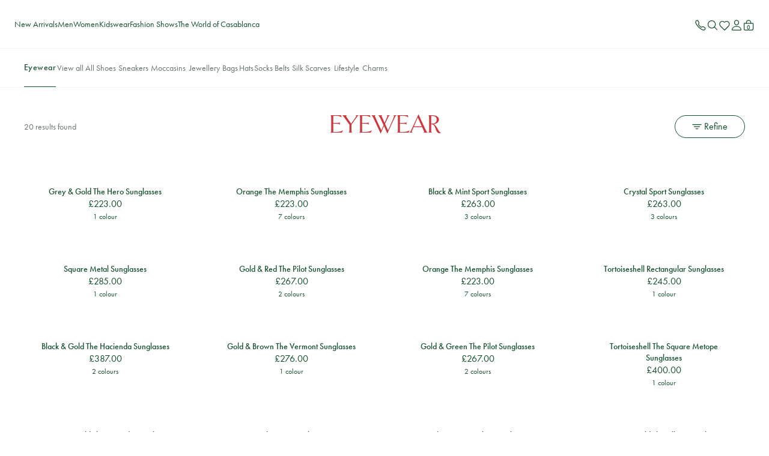

--- FILE ---
content_type: text/html; charset=utf-8
request_url: https://casablancaparis.com/en-gb/cart?view=stock-check&currency=GBP
body_size: -532
content:




{}

--- FILE ---
content_type: text/css
request_url: https://casablancaparis.com/cdn/shop/t/176/assets/theme-BhrKFqYP.min.css?v=93038457839884304901768921137
body_size: 53281
content:
@charset "UTF-8";@import"https://fonts.googleapis.com/css2?family=Poppins:wght@300;400;500;600;700&display=swap";.absolute-center{position:absolute;left:50%;top:50%;transform:translate(-50%,-50%)}.hide{display:none}.center{justify-content:center}.flex-items-center{align-items:center}.right{justify-content:flex-end}.text-center{text-align:center}.text-right{text-align:right}.text-upper{text-transform:uppercase}.flex{display:flex}.bottom{align-items:flex-end}.bold{font-weight:500}.underline{text-decoration:underline}.separator,.hr{border:0;border-top:1px solid var(--color-border);width:100%;margin:24px 0}.link-overlay{position:absolute;inset:0;z-index:1}img{-webkit-touch-callout:none;-webkit-user-select:none;-khtml-user-select:none;-moz-user-select:none;-ms-user-select:none;user-select:none;touch-action:manipulation}[data-anim]{transition-duration:333ms;transition-timing-function:ease-in-out}@media screen and (prefers-reduced-motion: reduce){[data-anim].anim-active{transition:none}}[data-anim].anim-delay-333{transition-delay:333ms}[data-anim].anim-delay-666{transition-delay:666ms}[data-anim].anim-delay-999{transition-delay:999ms}[data-anim].anim-fade-in{opacity:0;transition-property:opacity}@media screen and (prefers-reduced-motion: reduce){[data-anim].anim-fade-in{opacity:1}}[data-anim].anim-fade-in.anim-active{opacity:1}[data-anim].anim-slide-in-left{transform:translate(66px);transition-property:transform,opacity;opacity:0}@media screen and (prefers-reduced-motion: reduce){[data-anim].anim-slide-in-left{opacity:1;transform:none}}[data-anim].anim-slide-in-left.anim-active{transform:translate(0);opacity:1}@keyframes MoveUpInitial{to{transform:translate3d(0,-105%,0)}}@keyframes MoveUpEnd{0%{transform:translate3d(0,100%,0)}to{transform:translateZ(0)}}.visually-hidden{border:0;clip:rect(0 0 0 0);height:1px;margin:-1px;overflow:hidden;padding:0;position:absolute;width:1px;white-space:nowrap}.hide{display:none!important}@media screen and (min-width: 64rem){.hide-large{display:none!important}}@media screen and (max-width: 63.9375rem){.hide-below-large{display:none!important}}@media screen and (min-width: 45.5625rem){.hide-medium-up{display:none!important}}@media screen and (min-width: 45.5625rem) and (max-width: 63.9375rem){.hide-medium{display:none!important}}@media screen and (max-width: 45.5rem){.hide-below-medium{display:none!important}}@media screen and (max-width: 79.9375rem){.hide-below-nav-breakpoint{display:none!important}}@media screen and (min-width: 80rem){.hide-up-nav-breakpoint{display:none!important}}*{box-sizing:border-box}*:before,*:after{box-sizing:border-box}html,body,div,span,applet,object,iframe,h1,h2,h3,h4,h5,h6,p,blockquote,pre,a,abbr,acronym,address,big,cite,code,del,dfn,em,img,ins,kbd,q,s,samp,strike,sub,sup,tt,var,b,u,i,center,dl,dt,dd,ol,ul,li,fieldset,form,label,legend,table,caption,tbody,tfoot,thead,tr,th,td,article,aside,canvas,details,embed,figure,figcaption,footer,header,hgroup,menu,nav,output,ruby,section,summary,time,mark,audio,video{margin:0;padding:0;border:0;font-size:100%;font:inherit;vertical-align:baseline}article,aside,details,figcaption,figure,footer,header,hgroup,menu,nav,section{display:block}body,input,textarea,button,select{-webkit-font-smoothing:antialiased;text-size-adjust:100%}em{font-style:italic}a{color:var(--color-main-6)}a:hover{color:var(--color-main-5)}ol,ul,li{list-style:none}blockquote,q{quotes:none}blockquote:before,blockquote:after{content:"";content:none}q:before,q:after{content:"";content:none}table{border-collapse:collapse;border-spacing:0}img,picture{margin:0;max-width:100%}button{border:none;margin:0;padding:0;width:auto;overflow:visible;background:transparent;color:inherit;font:inherit;text-align:inherit;line-height:normal;-webkit-font-smoothing:inherit;-moz-osx-font-smoothing:inherit;-webkit-appearance:none}button::-moz-focus-inner{border:0;padding:0}html{scroll-behavior:smooth;min-height:100vh}body{overflow-x:hidden;overflow-y:scroll;display:flex;flex-direction:column;min-height:100vh}body.body-push{padding-top:var(--header-height-mb)}@media (min-width: 45.5625rem){body.body-push{padding-top:var(--header-height-tb)}}@media (min-width: 80rem){body.body-push{padding-top:var(--header-height-dt)}}html,body{max-height:100%}html.modal-open,html.keep-size-modal-open,body.modal-open,body.keep-size-modal-open{overflow:hidden}a{text-decoration:none}#MainContent{flex:1;position:relative}.no-cookies-warning,.supports-no-cookies .supports-cookies{display:none}.supports-no-cookies .no-cookies-warning{display:block}img{color:transparent}body{color:var(--color-font-1);font-family:var(--font-family);font-weight:400;font-size:16px;line-height:1.6}.heading{color:var(--color-font-2);font-family:var(--font-heading);font-weight:400;margin-bottom:16px}.heading.heading--bold{font-weight:450}h1,.heading-1{color:var(--color-font-2);font-family:var(--font-heading);font-weight:400;margin-bottom:16px;font-size:1.875rem;line-height:1.3}@media screen and (min-width: 45.5625rem){h1,.heading-1{font-size:2.375rem}}h1h1,h1 .heading-1--bold,.heading-1h1,.heading-1 .heading-1--bold{font-weight:450}h2,.heading-2{color:var(--color-font-2);font-family:var(--font-heading);font-weight:400;margin-bottom:16px;font-size:1.625rem;line-height:1.3}@media screen and (min-width: 45.5625rem){h2,.heading-2{font-size:1.875rem}}h2h2,h2 .heading-2--bold,.heading-2h2,.heading-2 .heading-2--bold{font-weight:450}h3,.heading-3{color:var(--color-font-2);font-family:var(--font-heading);font-weight:400;margin-bottom:16px;font-size:1.375rem;line-height:1.3}@media screen and (min-width: 45.5625rem){h3,.heading-3{font-size:1.5rem}}h3h3,h3 .heading-3--bold,.heading-3h3,.heading-3 .heading-3--bold{font-weight:450}h4,.heading-4{color:var(--color-font-2);font-family:var(--font-heading);font-weight:400;margin-bottom:16px;font-size:1.125rem;line-height:1.3}@media screen and (min-width: 45.5625rem){h4,.heading-4{font-size:1.25rem}}h4h4,h4 .heading-4--bold,.heading-4h4,.heading-4 .heading-4--bold{font-weight:450}h5,.heading-5{color:var(--color-font-2);font-family:var(--font-heading);font-weight:400;margin-bottom:16px;font-size:1.125rem;line-height:1.3}@media screen and (min-width: 45.5625rem){h5,.heading-5{font-size:1.125rem}}h5h5,h5 .heading-5--bold,.heading-5h5,.heading-5 .heading-5--bold{font-weight:450}.display{color:var(--color-font-2);font-family:var(--font-heading);font-family:var(--font-display);font-weight:400;line-height:1;margin-bottom:16px;text-transform:uppercase}.display-1{font-family:var(--font-display);font-weight:400;line-height:1;margin-bottom:16px;text-transform:uppercase;font-size:3.25rem;letter-spacing:-1.04px}@media screen and (min-width: 45.5625rem){.display-1{font-size:5rem;line-height:.9;letter-spacing:-1.6px}}.display-2{font-family:var(--font-display);font-weight:400;line-height:1;margin-bottom:16px;text-transform:uppercase;font-size:2.5rem;letter-spacing:-.8px}@media screen and (min-width: 45.5625rem){.display-2{font-size:3.25rem;letter-spacing:-1.04px}}.display-3{font-family:var(--font-display);font-weight:400;line-height:1;margin-bottom:16px;text-transform:uppercase;font-size:2.25rem;letter-spacing:-.72px}@media screen and (min-width: 45.5625rem){.display-3{font-size:2.75rem;letter-spacing:-.88px}}.display-4{font-family:var(--font-display);font-weight:400;line-height:1;margin-bottom:16px;text-transform:uppercase;font-size:1.75rem;letter-spacing:-.56px}@media screen and (min-width: 45.5625rem){.display-4{font-size:2.25rem;letter-spacing:-.72px}}.display-5{font-family:var(--font-display);font-weight:400;line-height:1;margin-bottom:16px;text-transform:uppercase;font-size:1.25rem;letter-spacing:-.4px}@media screen and (min-width: 45.5625rem){.display-5{font-size:1.75rem;letter-spacing:-.56px}}.subheading{color:var(--color-font-1);font-family:var(--font-family);margin-bottom:12px}.subheading.subheading--bold{font-weight:450}.subheading-1{color:var(--color-font-1);font-family:var(--font-family);margin-bottom:12px;font-size:.875rem;line-height:1.3}.subheading-1.subheading-1--bold{font-weight:450}.subheading-2{color:var(--color-font-1);font-family:var(--font-family);margin-bottom:12px;font-size:.75rem;line-height:1.15}.subheading-2.subheading-2--bold{font-weight:450}.subheading-3{color:var(--color-font-1);font-family:var(--font-family);margin-bottom:12px;font-size:.625rem;line-height:1.3}.subheading-3.subheading-3--bold{font-weight:450}.paragraph{line-height:1.4}.paragraph.paragraph--md{font-size:.875rem;line-height:1.4}.paragraph.paragraph--sm{font-size:.75rem;line-height:1.4}.paragraph.paragraph--bold{font-weight:450}.small-paragraph,.small,small{font-size:.75rem;line-height:1.4}.cta{font-size:1rem;line-height:1.3;font-family:var(--font-family);position:relative;cursor:pointer;overflow:hidden;display:inline-flex}.cta>span{transition:all 333ms ease-in-out}.cta:before{transition:all 333ms ease-in-out;content:attr(data-hover);transform:translateY(-100%);position:absolute;left:0;top:0}.cta.cta--sm{font-size:.875rem}.cta.cta--bold{font-weight:450}.cta[disabled]{opacity:.5;pointer-events:none}.cta:hover:before{transform:none}.cta:hover span{transform:translateY(100%)}.link,.rte p a{cursor:pointer;text-decoration:underline}.link:hover,.rte p a:hover{text-decoration:none}.link.link,.link .rte p a--md,.rte p a.link,.rte p a .rte p a--md{font-size:.875rem;line-height:1.3}.link.link,.link .rte p a--sm,.rte p a.link,.rte p a .rte p a--sm{font-size:.75rem;line-height:1.25}.link.link,.link .rte p a--bold,.rte p a.link,.rte p a .rte p a--bold{font-weight:450}.error{color:var(--color-error)}strong,b{font-weight:450}@font-face{font-family:swiper-icons;src:url(data:application/font-woff;charset=utf-8;base64,\ [base64]//wADZ2x5ZgAAAywAAADMAAAD2MHtryVoZWFkAAABbAAAADAAAAA2E2+eoWhoZWEAAAGcAAAAHwAAACQC9gDzaG10eAAAAigAAAAZAAAArgJkABFsb2NhAAAC0AAAAFoAAABaFQAUGG1heHAAAAG8AAAAHwAAACAAcABAbmFtZQAAA/gAAAE5AAACXvFdBwlwb3N0AAAFNAAAAGIAAACE5s74hXjaY2BkYGAAYpf5Hu/j+W2+MnAzMYDAzaX6QjD6/4//Bxj5GA8AuRwMYGkAPywL13jaY2BkYGA88P8Agx4j+/8fQDYfA1AEBWgDAIB2BOoAeNpjYGRgYNBh4GdgYgABEMnIABJzYNADCQAACWgAsQB42mNgYfzCOIGBlYGB0YcxjYGBwR1Kf2WQZGhhYGBiYGVmgAFGBiQQkOaawtDAoMBQxXjg/wEGPcYDDA4wNUA2CCgwsAAAO4EL6gAAeNpj2M0gyAACqxgGNWBkZ2D4/wMA+xkDdgAAAHjaY2BgYGaAYBkGRgYQiAHyGMF8FgYHIM3DwMHABGQrMOgyWDLEM1T9/w8UBfEMgLzE////P/5//f/V/xv+r4eaAAeMbAxwIUYmIMHEgKYAYjUcsDAwsLKxc3BycfPw8jEQA/[base64]/uznmfPFBNODM2K7MTQ45YEAZqGP81AmGGcF3iPqOop0r1SPTaTbVkfUe4HXj97wYE+yNwWYxwWu4v1ugWHgo3S1XdZEVqWM7ET0cfnLGxWfkgR42o2PvWrDMBSFj/IHLaF0zKjRgdiVMwScNRAoWUoH78Y2icB/yIY09An6AH2Bdu/UB+yxopYshQiEvnvu0dURgDt8QeC8PDw7Fpji3fEA4z/PEJ6YOB5hKh4dj3EvXhxPqH/SKUY3rJ7srZ4FZnh1PMAtPhwP6fl2PMJMPDgeQ4rY8YT6Gzao0eAEA409DuggmTnFnOcSCiEiLMgxCiTI6Cq5DZUd3Qmp10vO0LaLTd2cjN4fOumlc7lUYbSQcZFkutRG7g6JKZKy0RmdLY680CDnEJ+UMkpFFe1RN7nxdVpXrC4aTtnaurOnYercZg2YVmLN/d/gczfEimrE/fs/bOuq29Zmn8tloORaXgZgGa78yO9/cnXm2BpaGvq25Dv9S4E9+5SIc9PqupJKhYFSSl47+Qcr1mYNAAAAeNptw0cKwkAAAMDZJA8Q7OUJvkLsPfZ6zFVERPy8qHh2YER+3i/BP83vIBLLySsoKimrqKqpa2hp6+jq6RsYGhmbmJqZSy0sraxtbO3sHRydnEMU4uR6yx7JJXveP7WrDycAAAAAAAH//wACeNpjYGRgYOABYhkgZgJCZgZNBkYGLQZtIJsFLMYAAAw3ALgAeNolizEKgDAQBCchRbC2sFER0YD6qVQiBCv/H9ezGI6Z5XBAw8CBK/m5iQQVauVbXLnOrMZv2oLdKFa8Pjuru2hJzGabmOSLzNMzvutpB3N42mNgZGBg4GKQYzBhYMxJLMlj4GBgAYow/P/PAJJhLM6sSoWKfWCAAwDAjgbRAAB42mNgYGBkAIIbCZo5IPrmUn0hGA0AO8EFTQAA);font-weight:400;font-style:normal}:root{--swiper-theme-color: #007aff}:host{position:relative;display:block;margin-left:auto;margin-right:auto;z-index:1}.swiper{margin-left:auto;margin-right:auto;position:relative;overflow:hidden;list-style:none;padding:0;z-index:1;display:block}.swiper-vertical>.swiper-wrapper{flex-direction:column}.swiper-wrapper{position:relative;width:100%;height:100%;z-index:1;display:flex;transition-property:transform;transition-timing-function:var(--swiper-wrapper-transition-timing-function, initial);box-sizing:content-box}.swiper-android .swiper-slide,.swiper-ios .swiper-slide,.swiper-wrapper{transform:translateZ(0)}.swiper-horizontal{touch-action:pan-y}.swiper-vertical{touch-action:pan-x}.swiper-slide{flex-shrink:0;width:100%;height:100%;position:relative;transition-property:transform;display:block}.swiper-slide-invisible-blank{visibility:hidden}.swiper-autoheight,.swiper-autoheight .swiper-slide{height:auto}.swiper-autoheight .swiper-wrapper{align-items:flex-start;transition-property:transform,height}.swiper-backface-hidden .swiper-slide{transform:translateZ(0);-webkit-backface-visibility:hidden;backface-visibility:hidden}.swiper-3d.swiper-css-mode .swiper-wrapper{perspective:1200px}.swiper-3d .swiper-wrapper{transform-style:preserve-3d}.swiper-3d{perspective:1200px}.swiper-3d .swiper-slide,.swiper-3d .swiper-cube-shadow{transform-style:preserve-3d}.swiper-css-mode>.swiper-wrapper{overflow:auto;scrollbar-width:none;-ms-overflow-style:none}.swiper-css-mode>.swiper-wrapper::-webkit-scrollbar{display:none}.swiper-css-mode>.swiper-wrapper>.swiper-slide{scroll-snap-align:start start}.swiper-css-mode.swiper-horizontal>.swiper-wrapper{scroll-snap-type:x mandatory}.swiper-css-mode.swiper-vertical>.swiper-wrapper{scroll-snap-type:y mandatory}.swiper-css-mode.swiper-free-mode>.swiper-wrapper{scroll-snap-type:none}.swiper-css-mode.swiper-free-mode>.swiper-wrapper>.swiper-slide{scroll-snap-align:none}.swiper-css-mode.swiper-centered>.swiper-wrapper:before{content:"";flex-shrink:0;order:9999}.swiper-css-mode.swiper-centered>.swiper-wrapper>.swiper-slide{scroll-snap-align:center center;scroll-snap-stop:always}.swiper-css-mode.swiper-centered.swiper-horizontal>.swiper-wrapper>.swiper-slide:first-child{margin-inline-start:var(--swiper-centered-offset-before)}.swiper-css-mode.swiper-centered.swiper-horizontal>.swiper-wrapper:before{height:100%;min-height:1px;width:var(--swiper-centered-offset-after)}.swiper-css-mode.swiper-centered.swiper-vertical>.swiper-wrapper>.swiper-slide:first-child{margin-block-start:var(--swiper-centered-offset-before)}.swiper-css-mode.swiper-centered.swiper-vertical>.swiper-wrapper:before{width:100%;min-width:1px;height:var(--swiper-centered-offset-after)}.swiper-3d .swiper-slide-shadow,.swiper-3d .swiper-slide-shadow-left,.swiper-3d .swiper-slide-shadow-right,.swiper-3d .swiper-slide-shadow-top,.swiper-3d .swiper-slide-shadow-bottom{position:absolute;left:0;top:0;width:100%;height:100%;pointer-events:none;z-index:10}.swiper-3d .swiper-slide-shadow{background:#00000026}.swiper-3d .swiper-slide-shadow-left{background-image:linear-gradient(to left,#00000080,#0000)}.swiper-3d .swiper-slide-shadow-right{background-image:linear-gradient(to right,#00000080,#0000)}.swiper-3d .swiper-slide-shadow-top{background-image:linear-gradient(to top,#00000080,#0000)}.swiper-3d .swiper-slide-shadow-bottom{background-image:linear-gradient(to bottom,#00000080,#0000)}.swiper-lazy-preloader{width:42px;height:42px;position:absolute;left:50%;top:50%;margin-left:-21px;margin-top:-21px;z-index:10;transform-origin:50%;box-sizing:border-box;border:4px solid var(--swiper-preloader-color, var(--swiper-theme-color));border-radius:50%;border-top-color:transparent}.swiper:not(.swiper-watch-progress) .swiper-lazy-preloader,.swiper-watch-progress .swiper-slide-visible .swiper-lazy-preloader{animation:swiper-preloader-spin 1s infinite linear}.swiper-lazy-preloader-white{--swiper-preloader-color: #fff}.swiper-lazy-preloader-black{--swiper-preloader-color: #000}@keyframes swiper-preloader-spin{0%{transform:rotate(0)}to{transform:rotate(360deg)}}@media screen and (min-width: 64rem){.accordion.accordion--mobile-only .accordion__list{display:flex;gap:16px}.accordion.accordion--mobile-only .accordion__item{border-bottom-color:transparent}.accordion.accordion--mobile-only .accordion__title{cursor:default;pointer-events:none}.accordion.accordion--mobile-only .accordion__title:after{display:none}.accordion.accordion--mobile-only .accordion__content{max-height:0;padding:0;opacity:1}}.accordion__item{margin-bottom:16px}.accordion__title{position:relative;padding:0 0 8px;font-size:1.125rem;margin-bottom:0}@media screen and (min-width: 64rem){.accordion__title{cursor:pointer}}.accordion__title:after{transition:all 333ms ease-in-out;content:"";position:absolute;right:0;top:42%;translate:0 -50%;width:20px;height:20px;background-image:url("data:image/svg+xml,%3csvg%20width='20'%20height='21'%20viewBox='0%200%2020%2021'%20fill='none'%20xmlns='http://www.w3.org/2000/svg'%3e%3cpath%20d='M4.375%207.6875L10%2013.3125L15.625%207.6875'%20stroke='%23337645'%20stroke-width='2.25'%20stroke-linecap='round'%20stroke-linejoin='round'/%3e%3c/svg%3e");background-repeat:no-repeat}.accordion__title.accordion__title--open:after{rotate:180deg}.accordion__content{transition:all 333ms ease-in-out;max-height:var(--max-height, 0);padding:var(--padding, 0);overflow:hidden;-ms-overflow-style:none;scrollbar-width:none;padding:0;color:var(--color-main-6);font-size:.875rem;position:relative;min-height:1px}.accordion__content::-webkit-scrollbar{display:none}.accordion__content:after{transition:all 333ms ease-in-out;content:"";background-color:var(--color-main-16);height:1px;position:absolute;left:0;top:0;width:100%}.accordion__content *{transition:all 333ms ease-in-out;opacity:0}.accordion__content.accordion__content--open{overflow:auto;padding:var(--padding)}.accordion__content.accordion__content--open:after{top:calc(100% - 1px)}.accordion__content.accordion__content--open *{opacity:1}.accordion__content p:not(:last-child){margin-bottom:16px}.accordion__content a{text-decoration:underline}.accordion__content a:hover{text-decoration:none}.accordion__item:hover .accordion__content:after{background-color:var(--color-main-5)}.account .input-text:valid{color:var(--color-main-7)}.account .input-text:hover{border:1px solid var(--color-main-7)}.account__heading{color:var(--color-main-4);margin:0 auto 8px;max-width:330px}@media screen and (min-width: 64rem){.account__heading{margin:0 0 16px;max-width:unset}}.account__description{color:var(--color-main-6);margin:0 0 32px}.account__container{display:grid;padding:40px 0}@media screen and (min-width: 64rem){.account__container{grid-template-columns:repeat(var(--column-count),1fr);gap:0 40px}}.account__image{display:none}@media screen and (min-width: 64rem){.account__image{display:block;max-height:806px}.account__image img{max-height:806px}}.account__image img{border-radius:24px}.account__wrapper .account__wrapper--register{max-width:660px}.account__wrapper{margin:0 auto;max-width:426px;width:100%}@media screen and (min-width: 64rem){.account__wrapper{padding-top:40px}}.account__wrapper.account__wrapper--register{max-width:658px}.account__content.account__content--recover,.account__content.account__content--form{border-bottom:1px solid var(--color-main-17);margin:0 0 32px;padding:0 0 32px}.account__content.account__content--label,.account__content.account__content--heading{color:var(--color-main-6)}.account__input{width:100%;min-width:auto;margin:0 0 20px}.account__input.text-input{min-width:unset}.account__input:hover{border:1px solid var(--color-main-7)}.account__input::placeholder{color:var(--color-main-7)}.account__input:invalid:not(:placeholder-shown){border:1px solid var(--color-error)}.account__form{display:grid;grid-template-columns:repeat(2,1fr);column-gap:16px}.account__input-group{grid-column:span 1;position:relative}.account__input-group.account__input-group--full{grid-column:span 2}.account__password{display:flex;justify-content:space-between;align-items:baseline}.account__password-field{position:relative}.account__alert{margin:0 0 20px;width:100%}.account__alert.account__alert--full{grid-column:-1/1}.account__bullets-list{padding:0 0 0 14px;margin:0 0 20px}.account__bullets-item{list-style:disc;margin:0 0 10px}.account__submit-activate{margin-bottom:16px}.account .recover-password{font-size:.875rem}.template-account .secondary-hero{padding:40px 0 0}#MainContent .login-section,#MainContent .register-section,#MainContent .password-reset-section{margin:0}.eye-slash{position:absolute;right:16px;top:12px;cursor:pointer}.alert.alert--success{font-size:.875rem;font-weight:500;line-height:1;min-width:340px;border-radius:5px;padding:13px;display:inline-flex;align-items:center;background-color:var(--color-success);color:#fff}.alert.alert--success:before{content:"";background-image:url("data:image/svg+xml,%3csvg%20width='30'%20height='30'%20viewBox='0%200%2030%2030'%20fill='none'%20xmlns='http://www.w3.org/2000/svg'%3e%3ccircle%20cx='15'%20cy='15'%20r='11.5'%20stroke='white'/%3e%3cpath%20d='M11%2015.4286L13.2857%2017.7143L19%2012'%20stroke='white'%20stroke-width='2'%20stroke-miterlimit='10'%20stroke-linecap='square'/%3e%3c/svg%3e")}.alert.alert--success:before{content:"";display:block;height:22px;width:22px;background-size:contain;background-repeat:no-repeat;background-position:center center;margin-right:13px}.alert.alert--success .message-inner{max-width:230px}.alert.alert--success .message-inner p{font-size:.75rem;margin-top:5px;font-weight:400}.alert.alert--success .close-btn,.alert.alert--success .dismiss-btn{margin-left:auto}.alert.alert--success .dismiss-btn{font-weight:400;cursor:pointer;color:var(--color-info)}.alert.alert--info{font-size:.875rem;font-weight:500;line-height:1;min-width:340px;border-radius:5px;padding:13px;display:inline-flex;align-items:center;background-color:var(--color-info);color:#fff}.alert.alert--info:before{content:"";background-image:url("data:image/svg+xml,%3csvg%20width='22'%20height='22'%20fill='none'%20xmlns='http://www.w3.org/2000/svg'%3e%3cpath%20fill-rule='evenodd'%20clip-rule='evenodd'%20d='M11%200C4.913%200%200%204.913%200%2011s4.913%2011%2011%2011%2011-4.913%2011-11S17.087%200%2011%200zm1.047%209.075V17H9.923V9.075h2.124zm-2.249-2.05c0-.318.105-.58.315-.784.215-.205.506-.308.872-.308.361%200%20.65.103.864.308.215.205.322.466.322.783%200%20.323-.11.586-.33.791-.214.206-.5.308-.856.308-.357%200-.645-.102-.864-.308a1.045%201.045%200%2001-.323-.79z'%20fill='%23fff'/%3e%3c/svg%3e")}.alert.alert--info:before{content:"";display:block;height:22px;width:22px;background-size:contain;background-repeat:no-repeat;background-position:center center;margin-right:13px}.alert.alert--info .message-inner{max-width:230px}.alert.alert--info .message-inner p{font-size:.75rem;margin-top:5px;font-weight:400}.alert.alert--info .close-btn,.alert.alert--info .dismiss-btn{margin-left:auto}.alert.alert--info .dismiss-btn{font-weight:400;cursor:pointer;color:var(--color-info)}.alert.alert--error{font-size:.875rem;font-weight:500;line-height:1;min-width:340px;border-radius:5px;padding:13px;display:inline-flex;align-items:center;background-color:var(--color-error);color:#fff}.alert.alert--error:before{content:"";background-image:url("data:image/svg+xml,%3csvg%20width='22'%20height='22'%20fill='none'%20xmlns='http://www.w3.org/2000/svg'%3e%3cpath%20d='M22%2011c0%206.087-4.913%2011-11%2011S0%2017.087%200%2011%204.913%200%2011%200s11%204.913%2011%2011zM9.533%205.207l.66%206.893c.074.293.147.88.734.88h.22c.586%200%20.733-.587.806-.953l.514-6.747c.073-.513%200-.88-.22-1.173-.22-.294-.587-.44-.954-.44h-.513c-.44%200-.733.146-.953.366-.294.294-.367.734-.294%201.174zm3.007%2011.44c0-.88-.513-1.394-1.393-1.394h-.294c-.88%200-1.393.514-1.393%201.394v.22c0%20.88.513%201.393%201.393%201.393h.294c.88%200%201.393-.513%201.393-1.393v-.22z'%20fill='%23fff'/%3e%3c/svg%3e")}.alert.alert--error:before{content:"";display:block;height:22px;width:22px;background-size:contain;background-repeat:no-repeat;background-position:center center;margin-right:13px}.alert.alert--error .message-inner{max-width:230px}.alert.alert--error .message-inner p{font-size:.75rem;margin-top:5px;font-weight:400}.alert.alert--error .close-btn,.alert.alert--error .dismiss-btn{margin-left:auto}.alert.alert--error .dismiss-btn{font-weight:400;cursor:pointer;color:var(--color-info)}.alert.alert--warning{font-size:.875rem;font-weight:500;line-height:1;min-width:340px;border-radius:5px;padding:13px;display:inline-flex;align-items:center;background-color:var(--color-warning);color:#fff}.alert.alert--warning:before{content:"";background-image:url("data:image/svg+xml,%3csvg%20width='22'%20height='20'%20fill='none'%20xmlns='http://www.w3.org/2000/svg'%3e%3cpath%20d='M21.924%2017.752c0%20.62-.306%201.24-.764%201.628a3.137%203.137%200%2001-1.91.62H2.673c-.763%200-1.374-.155-1.91-.62A2.194%202.194%200%20010%2017.752v-.078c0-.155%200-.31.076-.387.077-.388.23-.775.459-1.163L8.785%201.55C9.319.62%2010.083%200%2011%200c.917%200%201.68.62%202.215%201.55l8.327%2014.574c.229.388.382.775.458%201.163-.076.077-.076.232-.076.465%200-.078%200-.078%200%200%200-.078%200-.078%200%200zM9.854%206.822l.459%205.349c0%20.232.076.697.534.697H11c.458%200%20.535-.465.611-.697l.458-5.35c.077-.387%200-.697-.152-.93a1.158%201.158%200%2000-.764-.31h-.382c-.306%200-.611.078-.764.31-.153.233-.23.543-.153.93zm2.292%208.914c0-.697-.382-1.085-1.07-1.085h-.229c-.687%200-1.07.388-1.07%201.085v.233c0%20.698.383%201.085%201.07%201.085h.23c.687%200%201.069-.387%201.069-1.085v-.233z'%20fill='%23fff'/%3e%3c/svg%3e")}.alert.alert--warning:before{content:"";display:block;height:22px;width:22px;background-size:contain;background-repeat:no-repeat;background-position:center center;margin-right:13px}.alert.alert--warning .message-inner{max-width:230px}.alert.alert--warning .message-inner p{font-size:.75rem;margin-top:5px;font-weight:400}.alert.alert--warning .close-btn,.alert.alert--warning .dismiss-btn{margin-left:auto}.alert.alert--warning .dismiss-btn{font-weight:400;cursor:pointer;color:var(--color-info)}.btn{border-radius:48px;display:inline-flex;line-height:1;cursor:pointer;text-align:center;justify-content:center;align-items:center;border:1px solid transparent;font-family:var(--font-family);font-size:1rem;font-weight:400;line-height:1.125;min-height:48px;overflow:hidden;transition:all 333ms ease-in-out;padding:12px 56px}.btn:focus{outline:none}.btn:focus-visible{outline:5px auto Highlight;outline:5px auto -webkit-focus-ring-color}.btn:disabled{opacity:.5;pointer-events:none}.btn:disabled{opacity:.3}.btn.btn--primary{color:var(--btn-primary-font-color);background-color:var(--btn-primary-bg-color);border-color:var(--btn-primary-border-color)}.btn.btn--primary:hover{color:var(--btn-primary-font-color-hover);background-color:var(--btn-primary-bg-color-hover);border-color:var(--btn-primary-border-color-hover)}@media (min-width: 64rem){.btn.btn--primary:hover span{animation:MoveUpInitial .15s forwards,MoveUpEnd .15s forwards .15s}}.btn.btn--primary-outline{color:var(--btn-primary-outline-font-color);background-color:var(--btn-primary-outline-bg-color);border-color:var(--btn-primary-outline-border-color)}.btn.btn--primary-outline:hover{color:var(--btn-primary-outline-font-color-hover);background-color:var(--btn-primary-outline-bg-color-hover);border-color:var(--btn-primary-outline-border-color-hover)}@media (min-width: 64rem){.btn.btn--primary-outline:hover span{animation:MoveUpInitial .15s forwards,MoveUpEnd .15s forwards .15s}}.btn.btn--secondary{color:var(--btn-secondary-font-color);background-color:var(--btn-secondary-bg-color);border-color:var(--btn-secondary-border-color)}.btn.btn--secondary:hover{color:var(--btn-secondary-font-color-hover);background-color:var(--btn-secondary-bg-color-hover);border-color:var(--btn-secondary-border-color-hover)}@media (min-width: 64rem){.btn.btn--secondary:hover span{animation:MoveUpInitial .15s forwards,MoveUpEnd .15s forwards .15s}}.btn.btn--secondary-outline{color:var(--btn-secondary-outline-font-color);background-color:var(--btn-secondary-outline-bg-color);border-color:var(--btn-secondary-outline-border-color)}.btn.btn--secondary-outline:hover{color:var(--btn-secondary-outline-font-color-hover);background-color:var(--btn-secondary-outline-bg-color-hover);border-color:var(--btn-secondary-outline-border-color-hover)}@media (min-width: 64rem){.btn.btn--secondary-outline:hover span{animation:MoveUpInitial .15s forwards,MoveUpEnd .15s forwards .15s}}.btn.btn--lg{padding:12px 55px}.btn.btn--sm{padding:12px 24px}.btn.btn--icon{line-height:0;padding:9px}.btn.btn--icon svg{width:12px;height:12px}.btn.btn--with-plus{padding-left:12px;padding-right:12px}.btn.btn--with-plus:before{content:"+";font-weight:400;position:relative;margin-right:10px;line-height:0;font-size:1.4375rem;top:-1px}.btn.btn--only-plus{min-width:0;padding:0;font-size:0}.btn.btn--only-plus:before{font-size:1.4375rem}.btn.btn--only-plus:before{content:"+";font-weight:400;position:relative;line-height:0;font-size:1.4375rem;margin-right:0;padding:.5em;line-height:.5;top:0}.btn.btn--only-plus.btn--lg:before{font-size:1.625rem}.btn.btn--only-plus.btn--sm:before{font-size:1.25rem}.btn.btn--block{display:block;width:100%}.btn.btn--no-hover{pointer-events:none}.btn.btn--fit{width:fit-content}.btn>span{display:inline-block;overflow:hidden;position:relative}.close-btn{display:block;cursor:pointer;border:none;box-shadow:none;outline:none;background-color:transparent;background-size:contain;background-position:center center;background-repeat:no-repeat;background-image:url("data:image/svg+xml,%3csvg%20width='12'%20height='12'%20fill='none'%20xmlns='http://www.w3.org/2000/svg'%3e%3cpath%20d='M11.644%209.98a1.149%201.149%200%20010%201.664%201.173%201.173%200%2001-.832.356c-.297%200-.594-.119-.832-.356L6%207.664l-3.98%203.98a1.173%201.173%200%2001-.832.356c-.297%200-.594-.119-.832-.356a1.149%201.149%200%20010-1.664L4.336%206%20.357%202.02a1.149%201.149%200%20010-1.664%201.149%201.149%200%20011.664%200L6%204.336%209.98.357a1.149%201.149%200%20011.664%200%201.149%201.149%200%20010%201.664L7.664%206l3.98%203.98z'%20fill='%23aaa'/%3e%3c/svg%3e");width:12px;height:12px}.close-btn.close-btn--white{background-image:url("data:image/svg+xml,%3csvg%20width='12'%20height='12'%20fill='none'%20xmlns='http://www.w3.org/2000/svg'%3e%3cpath%20d='M11.644%209.98a1.149%201.149%200%20010%201.664%201.173%201.173%200%2001-.832.356c-.297%200-.594-.119-.832-.356L6%207.664l-3.98%203.98a1.173%201.173%200%2001-.832.356c-.297%200-.594-.119-.832-.356a1.149%201.149%200%20010-1.664L4.336%206%20.357%202.02a1.149%201.149%200%20010-1.664%201.149%201.149%200%20011.664%200L6%204.336%209.98.357a1.149%201.149%200%20011.664%200%201.149%201.149%200%20010%201.664L7.664%206l3.98%203.98z'%20fill='%23fff'/%3e%3c/svg%3e")}.close-btn.close-btn--lg{width:20px;height:20px}.faqs{padding-top:16px;padding-bottom:40px}@media screen and (min-width: 64rem){.faqs{padding-bottom:80px;padding-top:0}}.faqs__navigation-dropdown{margin-bottom:0}@media screen and (min-width: 64rem){.faqs__navigation-dropdown{display:none}}.faqs__heading{margin:24px 0}@media (min-width: 64rem){.faqs__heading{font-size:1.25rem;letter-spacing:-.4px}}@media screen and (min-width: 64rem) and (min-width: 45.5625rem){.faqs__heading{font-size:1.75rem;letter-spacing:-.56px}}.faqs__navigation{display:flex;justify-content:flex-start;gap:32px;padding:0 16px;border-bottom:1px solid var(--color-main-14);overflow:scroll;margin:0 0 24px}@media screen and (min-width: 45.5625rem){.faqs__navigation{gap:60px;justify-content:center;overflow:visible;padding:0}}@media screen and (min-width: 64rem){.faqs__navigation{gap:72px}}.faqs__navigation-button{border-bottom:solid 1px transparent;color:var(--color-main-7);cursor:pointer;height:40px;margin:0;padding:8px 0;white-space:nowrap}@media screen and (min-width: 64rem){.faqs__navigation-button{height:64px}}.faqs__navigation-button.subheading-1{text-transform:none}.faqs__navigation-button.faqs__navigation-button--current{border-color:currentColor;color:var(--color-main-6);font-weight:450}@media screen and (min-width: 64rem){.faqs__category{flex:5}}.faqs__category.faqs__category--hide{display:none}.faqs__category.faqs__category--show{display:block}.faqs__category-description{padding:24px 0}.faqs__contact{display:flex;flex-direction:column;align-items:center;padding:40px 0;background-color:var(--bg)}@media screen and (min-width: 64rem){.faqs__contact{padding:80px 0}}.faqs__contact-cta{margin-top:20px}@media screen and (min-width: 64rem){.faqs__contact-cta{margin-top:24px}}.filter__loading{grid-column:-1/1;text-align:center}@media screen and (min-width: 64rem){.search-filters__filters--horizontal .filter__container{display:flex;gap:12px}}.filter__filter{padding:6px 16px;border-top:1px solid var(--color-main-16)}@media screen and (min-width: 64rem){.search-filters__filters--horizontal .filter__filter{position:relative;padding:unset;border:unset}}.filter__filter:last-child{border-bottom:1px solid var(--color-main-16)}.filter__options-header{padding:12px 16px;display:flex;gap:6px;justify-content:space-between;color:#fff;background-color:#000;align-items:center}.filter__options-back,.filter__options-close{height:30px;width:30px;display:block;cursor:pointer}.filter__options-back svg,.filter__options-close svg{width:100%;height:100%}.filter__options-close{margin-left:auto}.filter__options{display:grid;gap:6px;margin:6px 0 0}@media screen and (min-width: 64rem){.search-filters__filters--horizontal .filter__options{position:absolute;top:100%;min-width:300px;padding:16px 0 0;background:var(--color-main-1)}}.filter__options.filter__options--range{padding-top:16px}.filter__products{display:contents}.filter__products.is-loading{opacity:.5;pointer-events:none}.filter__loading{text-align:center}.filter__loading svg{height:100px;width:100px}.filter__option{cursor:pointer;display:flex;align-items:center;gap:8px;position:relative}.filter__option:before{content:"";border:solid 1px var(--color-main-16);border-radius:2px;height:16px;width:16px}.filter__option.filter__option--selected:after{content:"";background-color:var(--color-main-6);border-radius:2px;height:10px;width:10px;position:absolute;left:3px;top:50%;transform:translateY(-50%)}.filter__option .filter__label{color:var(--color-main-6);display:flex;align-items:center;gap:8px;font-size:1rem}.filter__option .filter__label .filter__label-count{color:var(--color-main-6);font-size:.625rem;transform:unset}.filter__items{display:grid;gap:6px}@media screen and (min-width: 64rem){.search-filters__filters--horizontal .filter__items{max-height:300px;overflow-y:scroll;padding:0 16px}.search-filters__filters--horizontal .filter__items::-webkit-scrollbar{width:2px}.search-filters__filters--horizontal .filter__items::-webkit-scrollbar-thumb{background:var(--color-main-6)}}.filter__items.filter__items--box{grid-template-columns:repeat(3,minmax(0,1fr))}.filter__items.filter__items--box .filter__label{width:100%;height:40px;align-items:center;justify-content:center;border:1px solid var(--color-border);overflow:hidden;white-space:nowrap}.filter__items.filter__items--box .filter__label:before,.filter__items.filter__items--box .filter__label:after,.filter__items.filter__items--box .filter__label-count{display:none}.filter__items.filter__items--text{padding-top:16px;display:grid;grid-template-columns:repeat(2,1fr);gap:8px}@media screen and (min-width: 64rem){.filter__items.filter__items--text{grid-template-columns:repeat(3,1fr)}}.filter__items.filter__items--swatch{padding-top:16px;display:grid;grid-template-columns:repeat(2,1fr);gap:8px}@media screen and (min-width: 64rem){.filter__items.filter__items--swatch{grid-template-columns:repeat(3,1fr)}}.filter__items .filter__options--range{padding:30px 10px 0}.filter__items .filter__options--range .dual-range-slider{height:40px;position:relative}.filter__items .filter__options--range .dual-range-slider__label{position:absolute;bottom:0}.filter__items .filter__options--range .dual-range-slider__label.filter__items .filter__options--range .dual-range-slider__label--min{left:0}.filter__items .filter__options--range .dual-range-slider__label.filter__items .filter__options--range .dual-range-slider__label--max{right:0}.filter__option.filter__option--selected .filter__label:after{display:none}.filter__option.filter__option--disabled{opacity:.5}.filter__option.filter__option--swatch{display:flex;gap:6px}.filter__label{cursor:pointer;display:flex;align-items:center;gap:6px;position:relative}.filter__option-label{display:flex;gap:6px}.filter__label-count{margin-left:auto}.filter__clear-apply{display:grid;gap:6px;padding:16px;margin-top:auto}@media screen and (min-width: 64rem){.search-filters__filters--horizontal .filter__options .filter__clear-apply{display:grid}.search-filters__filters--horizontal>.filter__clear-apply{display:none}.search-filters__filters--vertical .filter__options .filter__clear-apply,.search-filters__filters--vertical>.filter__clear-apply{display:none}}.search-filters__filters .filter__options .filter__clear-apply{display:none}.filter__rating{display:flex;justify-content:space-between}.filter__stars{display:flex;gap:6px}.filter__count{margin-left:auto}.filter__swatches{flex:1 auto;display:flex}.filter__swatches-inner{width:100%;display:flex;justify-content:space-between;align-items:center;gap:6px}.filter__swatch{height:30px;width:30px;border-radius:50%;border:1px solid transparent;position:relative;display:inline-block;flex:0 0 30px;overflow:hidden}.filter__swatch img{width:30px;height:30px;position:absolute;inset:0;object-fit:cover;border-radius:100%}.filter__option--selected .filter__swatch{border-color:var(--color-font-1)}.filter__quick-removes{display:none;align-items:center;gap:6px;padding:12px 0}@media screen and (min-width: 64rem){.filter__quick-removes{padding:24px 0}}.filter__quick-remove{background:var(--color-main-17);border-radius:50px;font-size:.75rem;padding:7px 12px;font-weight:300;display:flex;gap:6px;align-items:center;cursor:pointer;flex:0 0 auto}.filter__quick-removes-filters{flex:1 auto;display:flex;gap:6px;overflow-x:auto;padding:0 16px 0 0}.filter__quick-removes-filters::-webkit-scrollbar{height:2px}.filter__quick-removes-filters::-webkit-scrollbar-thumb{background:var(--color-main-6)}.filter__quick-removes-filters>span:last-child{align-self:center}.filter__quick-remove-icon{font-size:.8125rem;margin-left:10px}.filter__quick-removes-clear{font-size:.875rem;font-weight:500;text-decoration:underline;flex:0 0 auto}.filter__quick-removes-clear:hover{opacity:.8}.filter__overlay{transition:opacity 666ms ease-in-out;opacity:0;pointer-events:none;position:fixed;width:100%;height:100%;left:0;top:0;z-index:101;background:#f7f5f6b3;backdrop-filter:blur(12px)}body.filters-open .filter__overlay{opacity:1;pointer-events:all}.filter__filter{padding:0 0 16px;border-bottom:1px solid var(--color-main-16);border-top:0;margin:0 0 16px}.filter__filter.filter__filter--open button:after{transform:rotate(180deg)}.filter__title{color:var(--filter-bar-text-colour);cursor:pointer;display:flex;justify-content:space-between;align-items:center;font-size:1.125rem;width:100%;margin:0}.filter__title:after{content:"";width:20px;height:20px;display:block;background-image:url("data:image/svg+xml,%3csvg%20width='20'%20height='21'%20viewBox='0%200%2020%2021'%20fill='none'%20xmlns='http://www.w3.org/2000/svg'%3e%3cpath%20d='M4.375%207.6875L10%2013.3125L15.625%207.6875'%20stroke='%23337645'%20stroke-width='2.25'%20stroke-linecap='round'%20stroke-linejoin='round'/%3e%3c/svg%3e");background-repeat:no-repeat;background-size:cover}.filter__options--swatch .filter__option--swatch>span:last-of-type{flex:0 1 auto;order:2}.filter__options--swatch .filter__option--swatch>span:first-of-type{border-radius:80px;border:.5px solid var(--color-main-16);order:3;height:8px;width:8px;flex:0 1 auto}.filter__options--swatch .filter__option--swatch>span:first-of-type img{height:100%;width:100%}.filter__options--swatch .filter__option--swatch>span .filter__swatches-inner{color:var(--color-main-6);justify-content:flex-start}.filter__options--swatch .filter__option--swatch>span .filter__swatches-inner .filter__count{color:var(--color-font-1);font-family:var(--font-family);font-size:.625rem;line-height:1.3;color:var(--color-main-6);margin:0}.filter-and-sort{background:var(--filter-bar-background);margin:0 0 16px}@media screen and (min-width: 45.5625rem){.filter-and-sort{margin:40px 0}}@media screen and (min-width: 64rem){.filter-and-sort{margin:0 0 24px}}.filter-and-sort__upper{display:flex;align-items:center;justify-content:space-between;padding:12px 0}@media screen and (min-width: 64rem){.filter-and-sort__upper{padding:0 0 24px;margin:0 0 24px}}@media screen and (min-width: 64rem){.filter-and-sort__upper.filter-and-sort__upper--hide-btn .btn--filter{display:none}}.filter-and-sort__upper.filter-and-sort__upper--button{display:grid}@media screen and (min-width: 64rem){.filter-and-sort__upper.filter-and-sort__upper--button{grid-template-columns:repeat(3,1fr);align-items:flex-end}}.filter-and-sort__upper.filter-and-sort__upper--button .filter-and-sort__products-count{color:var(--color-main-7);align-self:center;grid-column:span 1;margin:0;order:2}@media screen and (min-width: 64rem){.filter-and-sort__upper.filter-and-sort__upper--button .filter-and-sort__products-count{align-self:flex-end;order:unset}}.filter-and-sort__upper.filter-and-sort__upper--button .filter-and-sort__header{margin:0 0 16px;grid-column:span 2;order:1}@media screen and (min-width: 64rem){.filter-and-sort__upper.filter-and-sort__upper--button .filter-and-sort__header{grid-column:span 1;margin:0;order:unset}}.filter-and-sort__upper.filter-and-sort__upper--button .filter-and-sort__header .filter-and-sort__heading{color:var(--color-main-4);margin:0 0 4px}@media screen and (min-width: 64rem){.filter-and-sort__upper.filter-and-sort__upper--button .filter-and-sort__header .filter-and-sort__heading{margin:0 0 16px}}.filter-and-sort__upper.filter-and-sort__upper--button .filter-and-sort__header .filter-and-sort__description{color:var(--color-main-6);font-size:1rem}.filter-and-sort__upper.filter-and-sort__upper--button .filter-and-sort__btn{grid-column:span 1;justify-self:flex-end;min-height:32px;order:3;padding:6px 28px}@media screen and (min-width: 64rem){.filter-and-sort__upper.filter-and-sort__upper--button .filter-and-sort__btn{order:unset}}.filter-and-sort__upper.filter-and-sort__upper--button .filter-and-sort__btn svg{height:16px;width:16px;margin-right:4px}.filter-and-sort__upper.filter-and-sort__upper--button .filter-and-sort__btn:first-of-type{flex:0 1 auto}.filter-and-sort__sort{border-bottom:1px solid var(--color-main-16);margin:0 0 16px;padding:0 0 16px}.filter-and-sort__view-by{border-bottom:1px solid var(--color-main-16);padding:0 0 16px}.filter-and-sort__count{margin:0 0 0 4px}.filter-and-sort__container.filter-and-sort__container--open button:after{rotate:180deg}.filter-and-sort__filter-label{color:var(--filter-bar-text-colour);cursor:pointer;display:flex;justify-content:space-between;align-items:center;font-size:1.125rem;width:100%;margin:0}.filter-and-sort__filter-label:after{content:"";width:20px;height:20px;display:block;background-image:url("data:image/svg+xml,%3csvg%20width='20'%20height='21'%20viewBox='0%200%2020%2021'%20fill='none'%20xmlns='http://www.w3.org/2000/svg'%3e%3cpath%20d='M4.375%207.6875L10%2013.3125L15.625%207.6875'%20stroke='%23337645'%20stroke-width='2.25'%20stroke-linecap='round'%20stroke-linejoin='round'/%3e%3c/svg%3e");background-repeat:no-repeat;background-size:cover}.filter-and-sort__options{display:none;gap:8px;grid-template-columns:repeat(2,1fr);padding:16px 0 0}@media screen and (min-width: 64rem){.filter-and-sort__options{grid-template-columns:repeat(3,1fr)}}.filter-and-sort__options.filter-and-sort__options--open{display:grid}.filter-and-sort__option{color:var(--color-main-6);cursor:pointer;display:flex;align-items:center;gap:8px;font-size:1rem;padding:5px 0;position:relative}.filter-and-sort__option:before{content:"";border:.5px solid var(--color-main-16);border-radius:24px;height:16px;width:16px}.filter-and-sort__option.selected:after{content:"";background-color:currentColor;border-radius:24px;height:8px;width:8px;position:absolute;left:4px;top:10.5px}.filter-and-sort__btn.is-sticky,.filter-and-sort__btn.is-sticky-with-submenu{position:fixed;z-index:30;right:16px}@media screen and (min-width: 64rem){.filter-and-sort__btn.is-sticky,.filter-and-sort__btn.is-sticky-with-submenu{right:24px}}.filter-and-sort__btn.is-sticky{top:74px}@media screen and (min-width: 64rem){.filter-and-sort__btn.is-sticky{top:100px}}.filter-and-sort__btn.is-sticky-with-submenu{top:136px}@media screen and (min-width: 64rem){.filter-and-sort__btn.is-sticky-with-submenu{top:94px}}.filter-and-sort__btn.filter-btn--hidden{display:none}.filter-and-sort__btn.filter-btn--visible{display:block}.input-wrapper.input-wrapper--full{grid-column:1/-1}.label{display:block;font-size:.75rem;line-height:1.2;color:var(--color-font-1);margin-bottom:7px}.text-input{border-radius:40px;font-size:1rem;padding:14.5px 15px;color:var(--color-main-7);font-family:var(--font-family);font-weight:400;border:1px solid var(--color-border);line-height:1;margin-bottom:24px;width:100%;transition:all .3s linear}@media screen and (min-width: 45.5625rem){.text-input{min-width:274px}}.text-input::placeholder{color:var(--color-main-16)}.text-input:focus{outline:none;border:1px solid var(--color-main-5)}.text-input::placeholder{color:var(--color-main-6)}.text-input:-webkit-autofill,.text-input:-webkit-autofill:hover,.text-input:-webkit-autofill:focus,.text-input:-webkit-autofill:active{-webkit-box-shadow:0 0 0 30px transparent inset!important;background-color:transparent}.input-feedback.input-feedback--success{color:var(--color-success)}.input-feedback.input-feedback--info{color:var(--color-info)}.input-feedback.input-feedback--error{color:var(--color-error)}.input-feedback.input-feedback--warning{color:var(--color-warning)}.validated .text-input:invalid,.validated .text-area:invalid{box-shadow:none;outline:none;border:1px solid var(--color-error)}.select{font-size:1rem;padding:14.5px 15px;color:var(--color-main-7);font-family:var(--font-family);font-weight:400;border:1px solid var(--color-border);line-height:1;margin-bottom:24px;width:100%;transition:all .3s linear;font-weight:600;appearance:none;border-radius:0;cursor:pointer;background:#fff url("data:image/svg+xml,%3csvg%20width='11'%20height='6'%20viewBox='0%200%2011%206'%20fill='none'%20xmlns='http://www.w3.org/2000/svg'%3e%3cpath%20d='M9.85439%200.000220299C9.76409%200.000179387%209.67466%200.0179277%209.59123%200.0524514C9.50779%200.0869752%209.43197%200.137598%209.36809%200.201429L5.27105%204.29893L1.17401%200.201429C1.04504%200.0724561%200.870115%200%200.68772%200C0.505325%200%200.330401%200.0724561%200.201429%200.201429C0.072456%200.330401%200%200.505326%200%200.68772C0%200.870115%200.072456%201.04504%200.201429%201.17401L4.78476%205.75735C4.84861%205.82123%204.92442%205.87191%205.00786%205.90649C5.0913%205.94107%205.18073%205.95886%205.27105%205.95886C5.36137%205.95886%205.45081%205.94107%205.53425%205.90649C5.61769%205.87191%205.6935%205.82123%205.75734%205.75735L10.3407%201.17401C10.4369%201.07786%2010.5024%200.955333%2010.529%200.82193C10.5555%200.688527%2010.5419%200.550246%2010.4898%200.424583C10.4378%200.298921%2010.3496%200.191525%2010.2365%200.115986C10.1234%200.0404463%209.99041%200.000158644%209.85439%200.000220299V0.000220299Z'%20fill='%23717171'/%3e%3c/svg%3e") right 15px center no-repeat}@media screen and (min-width: 45.5625rem){.select{min-width:274px}}.select::placeholder{color:var(--color-main-16)}.select:focus{outline:none;border:1px solid var(--color-main-5)}.select-wrapper{position:relative;margin-bottom:24px}.select-wrapper .select{width:100%;margin-bottom:0}.text-area{border-radius:40px;font-size:1rem;padding:14.5px 15px;color:var(--color-main-7);font-family:var(--font-family);font-weight:400;border:1px solid var(--color-border);line-height:1;margin-bottom:24px;width:100%;transition:all .3s linear}@media screen and (min-width: 45.5625rem){.text-area{min-width:274px}}.text-area::placeholder{color:var(--color-main-16)}.text-area:focus{outline:none;border:1px solid var(--color-main-5)}.checkbox,.radio{position:absolute;left:-1000px;z-index:-1;height:0;width:0}.checkbox-label{display:block;font-size:.75rem;line-height:1.2;color:var(--color-font-1);display:flex;align-items:center;margin:0}.checkbox-label:before{content:"";margin-right:6px}.checkbox-label:before{border-radius:3px;display:flex;justify-content:center;align-items:center;background:var(--color-main-1);height:24px;border:1px solid var(--color-border);width:24px}input:checked+.checkbox-label:before{background-color:#333;border:1px solid #333}input:checked+.checkbox-label:before{content:"✓";color:var(--color-main-1);font-size:1.375rem}.radio-label{display:block;font-size:.75rem;line-height:1.2;color:var(--color-font-1);display:flex;align-items:center;margin:0}.radio-label:before{content:"";margin-right:6px}.radio-label:before{border-radius:100%;box-shadow:inset 0 0 0 12px var(--color-main-1);transition:box-shadow 333ms ease-in-out;display:flex;justify-content:center;align-items:center;background:var(--color-main-1);height:24px;border:1px solid var(--color-border);width:24px}input:checked+.radio-label:before{background-color:#333;border:1px solid #333}input:checked+.radio-label:before{box-shadow:inset 0 0 0 4px var(--color-main-1)}.radio-wrapper{display:inline-flex;justify-content:left;padding:7px 25px 7px 15px;border:1px solid var(--color-border);border-radius:5px;margin-bottom:10px;cursor:pointer}.checkbox-toggle{transition:background-color 333ms ease-in-out;display:inline-block;width:55px;height:24px;border-radius:24px;background-color:#525252;position:relative;cursor:pointer}.checkbox-toggle:before{transition:left 333ms ease-in-out;content:"";border-radius:100%;position:absolute;background-color:#fff;top:2px;left:2px;display:block;height:20px;width:20px}.checkbox-toggle:after{color:var(--color-main-1);font-weight:500;margin:0 .5em;text-transform:uppercase;font-size:.75rem;top:6px;right:0;line-height:1;position:absolute;content:attr(data-off-text)}input:checked+.checkbox-toggle{background-color:#56c568}input:checked+.checkbox-toggle:before{left:33px}input:checked+.checkbox-toggle:after{content:attr(data-on-text);left:0}.checkbox-wrapper{display:flex;align-items:center}.checkbox-wrapper input[type=checkbox]{padding:0;margin:0 16px 0 0;display:block;width:24px;height:24px}.checkbox-wrapper label{margin-bottom:0}.header{transition:all 666ms ease-in-out;color:var(--header-color);position:fixed;top:0;width:100%;z-index:99;background-color:var(--color-main-1)}@media screen and (min-width: 80rem){.header{border:0}.header:focus-within{background-color:var(--color-main-1);color:var(--color-main-6)}.header:hover .navigation__link:not(.navigation__link--child),.header:focus-within .navigation__link:not(.navigation__link--child){color:var(--color-main-1)}.header:hover .navigation__link--parent:after,.header:focus-within .navigation__link--parent:after{background-image:url("data:image/svg+xml,%3Csvg width='16' height='16' viewBox='0 0 16 16' fill='none' xmlns='http://www.w3.org/2000/svg'%3E%3Cpath d='M4 6L8 10L12 6' stroke='%230A0A09'/%3E%3C/svg%3E")}.header:hover .header__user-nav svg path,.header:focus-within .header__user-nav svg path{width:100%}}.header.header--announcement-bar:hover,.header.header--announcement-bar:focus{top:var(--header-offset, 0)}.header.header--announcement-bar .navigation__desktop-overlay{top:var(--header-height-mb)}@media screen and (min-width: 45.5625rem){.header.header--announcement-bar .navigation__desktop-overlay{top:var(--header-height-tb)}}@media screen and (min-width: 80rem){.header.header--announcement-bar .navigation__desktop-overlay{top:var(--header-height-dt)}}.header.header--hidden{transition:opacity .333s ease-in-out,z-index .333s ease .333s;opacity:0;z-index:-10}.template-index .header{color:var(--color-main-6)}.template-product .header,.template-blog.template-blog--no-suffix .header{border-bottom:none}.template-product .header:hover,.template-blog.template-blog--no-suffix .header:hover{background-color:var(--color-main-1);color:var(--color-main-6)}.header-scrolled:not(.template-index) .header,.header-small.template-index .header{color:var(--color-main-6);border-color:transparent;background-color:var(--color-main-1)}@media screen and (min-width: 80rem){.header-scrolled:not(.template-index) .header,.header-small.template-index .header{border-color:transparent;background-color:transparent}}.header-scrolled:not(.template-index) .header:hover,.header-small.template-index .header:hover{background-color:var(--color-main-1);border-color:var(--color-main-1)}.scrolled-past-hero .header-scrolled:not(.template-index) .header,.scrolled-past-hero .header-small.template-index .header{background-color:var(--color-main-1)}.template-collection .header,.template-search .header,.navigation-open .header{background-color:var(--color-main-1);color:var(--color-main-6)}.modal-search .header{z-index:99}.header__logo{position:absolute;left:50%;top:50%;translate:-50% -50%;width:auto}.header__logo svg{transition:all .1s ease-in-out}.header__logo-link{color:currentColor;display:flex;justify-content:center;transition:all .333s linear;margin:auto;grid-column-start:1;grid-row-start:1;opacity:1}.header__logo-link.header__logo-link--main{width:100px;opacity:1}@media screen and (min-width: 80rem){.header__logo-link.header__logo-link--main{width:118px}}.header-small .header__logo-link.header__logo-link--main svg path{fill:var(--large-logo-fill)}.scrolled-past-hero .header__logo-link.header__logo-link--main svg path{fill:var(--small-logo-fill)}.header__content{display:flex;align-items:center;height:64px}@media screen and (min-width: 80rem){.header__content{height:80px;padding:24px 0}}.header__user-nav{display:flex;align-items:center;gap:16px}.header__user-nav .nav-close-btn{color:var(--color-main-6);height:20px;width:20px;display:none}.header__user-nav .nav-close-btn svg{height:100%;width:100%;display:inline-block;vertical-align:middle}.header__user-nav a:not(.header__cta),.header__user-nav button{color:currentColor;cursor:pointer}.header__user-nav.header__user-nav--right{gap:24px;margin-left:auto}@media screen and (min-width: 80rem){.header__user-nav.header__user-nav--right{display:flex}}.header__skip-link{position:absolute;overflow:hidden;width:1px;height:1px;margin:-1px;padding:10px;border:0;background-color:#fff;border:3px solid red;clip:rect(0 0 0 0)}.header__skip-link:focus{position:absolute;overflow:auto;width:auto;height:auto;margin:0;clip:auto;z-index:500}.header .header-icon{width:20px}.header-icon svg{display:inline-block;vertical-align:middle}.header__user-nav svg path{stroke:currentColor}.header__user-nav svg rect{fill:currentColor}.header__cta{border-color:currentColor;color:currentColor}.header .icon-wrapper{cursor:pointer}@media screen and (min-width: 45.5625rem){.header .container{max-width:2064px;padding:0 16px}}@media screen and (min-width: 64rem){.header .container{max-width:2072px;padding:0 24px}}.header--transparent{background-color:transparent}.template-index .header--transparent{color:var(--color-main-1)}.navigation-open .header--transparent{background-color:var(--color-main-1);color:var(--color-main-6)!important}.header--transparent .header__logo{position:absolute;left:50%;top:50%;translate:-50% -50%;width:auto}.header--transparent .header__logo svg{transition:all .1s ease-in-out}.template-index:not(.mobile-nav-open):not(.navigation-open):not(.header-small) .header--transparent .header__logo-link.header__logo-link--main{opacity:0;transition:all 0s linear}.template-product.header-scrolled .header.header--transparent{background-color:var(--color-main-1)}.template-blog-casaworld .header.header--transparent{color:var(--color-main-1)}.template-blog-casaworld .header.header--transparent.header--opaque{transition:all 333ms ease-in-out;background-color:var(--color-main-1);color:var(--color-main-6)}.mobile-nav-open .header.header--transparent{background-color:var(--color-main-1);color:var(--color-main-6)}.header--v2 .header__content{display:flex;align-items:center;justify-content:flex-start}@media screen and (max-width: 79.9375rem){.header--v2 .navigation-v2{display:none}.header--v2 .header__logo{position:relative;left:auto;top:auto;translate:none;flex-shrink:0;order:1}.header--v2 .header__user-nav:not(.header__user-nav--right){display:none}.header--v2 .header__user-nav--right{order:2;margin-left:auto;display:flex;align-items:center;gap:10px}.header--v2 .header__user-nav--right .header-icon,.header--v2 .header__user-nav--right .header-icons-search-snippet,.header--v2 .header__user-nav--right .header-wishlist,.header--v2 .header__user-nav--right .header-icons-cart-snippet,.header--v2 .header__user-nav--right .header-v2-hamburger,.header--v2 .header__user-nav--right .header-v2-search-close{display:flex;align-items:center;justify-content:center;width:30px;height:30px}.header--v2 .header__user-nav--right .header-icon button,.header--v2 .header__user-nav--right .header-icon a,.header--v2 .header__user-nav--right .header-icon label,.header--v2 .header__user-nav--right .header-icons-search-snippet button,.header--v2 .header__user-nav--right .header-icons-search-snippet a,.header--v2 .header__user-nav--right .header-icons-search-snippet label,.header--v2 .header__user-nav--right .header-wishlist button,.header--v2 .header__user-nav--right .header-wishlist a,.header--v2 .header__user-nav--right .header-wishlist label,.header--v2 .header__user-nav--right .header-icons-cart-snippet button,.header--v2 .header__user-nav--right .header-icons-cart-snippet a,.header--v2 .header__user-nav--right .header-icons-cart-snippet label,.header--v2 .header__user-nav--right .header-v2-hamburger button,.header--v2 .header__user-nav--right .header-v2-hamburger a,.header--v2 .header__user-nav--right .header-v2-hamburger label,.header--v2 .header__user-nav--right .header-v2-search-close button,.header--v2 .header__user-nav--right .header-v2-search-close a,.header--v2 .header__user-nav--right .header-v2-search-close label{display:flex;align-items:center;justify-content:center;width:30px;height:30px;cursor:pointer}.header--v2 .header__user-nav--right .header-v2-search-close .icon-close,.header--v2 .header__user-nav--right .header-search-close .icon-close{width:24px;height:24px}.header--v2 .header__user-nav--right .header-icons-search-snippet.hide-below-nav-breakpoint{display:flex!important}.header--v2 .header__user-nav--right .header-icons-search-snippet{order:1}.header--v2 .header__user-nav--right .header-wishlist-snippet{order:2}.header--v2 .header__user-nav--right .header-icons-cart-snippet{order:3}.header--v2 .header__user-nav--right .header-v2-hamburger{order:4}.header--v2 .header__user-nav--right .header-contact,.header--v2 .header__user-nav--right .header-localization{display:none}}@media screen and (min-width: 80rem){.header--v2 .navigation-snippet{display:none}.header--v2 .header__logo{position:relative;left:auto;top:auto;translate:none;flex-shrink:0;order:1}.header--v2 .navigation-v2{flex-shrink:0;order:2;margin-left:40px}.header--v2 .header__user-nav:not(.header__user-nav--right){display:none}.header--v2 .header__user-nav--right{order:3;flex-shrink:0;margin-left:auto}}.header--v2 .header__user-nav--right .header-v2-search-close,.header--v2 .header__user-nav--right .header-v2-hamburger .header-v2-close-btn{display:none!important}.header--v2 .header-v2-hamburger{position:relative;z-index:10}.header--v2 .header-v2-hamburger .hamburger-snippet{display:block}.header--v2 .header-v2-hamburger .hamburger-snippet button{pointer-events:auto;cursor:pointer}.header--v2 .header-v2-hamburger .header-v2-close-btn{background:none;border:none;padding:0;cursor:pointer;color:inherit}.header--v2 .header-v2-hamburger .header-v2-close-btn svg{width:24px;height:24px}.header--v2 .header__logo-link--main{width:auto;height:44px}@media screen and (min-width: 80rem){.header--v2 .header__logo-link--main{height:51px}}.header--v2 .header__logo-link--main svg{width:auto;height:100%}.header--v2 .header__logo-link--casa{display:none}.loader__icon{height:60px;width:60px;display:block;margin:30px auto}.minicart{transition:right 333ms ease-in-out;position:fixed;z-index:100;top:0;bottom:0;height:var(--app-height, 100vh);width:calc(100% - 52px);display:flex;flex-direction:column;background:#fff;right:-100%;width:100%}@media screen and (min-width: 45.5625rem){.minicart{width:623px;right:-623px}}.minicart__underlay{z-index:99;position:fixed;display:block;inset:0;background:#f7f5f6b3;backdrop-filter:blur(12px);display:none}.minicart__main{padding:24px 16px;display:flex;flex-direction:column}@media screen and (min-width: 45.5625rem){.minicart__main{padding:40px}}.minicart__scroll-area{overflow:auto;flex-grow:1}.minicart__scroll-area-inner{display:flex;flex-direction:column;justify-content:space-between;height:auto}.minicart__close-button{background:url("data:image/svg+xml,%3csvg%20width='32'%20height='32'%20viewBox='0%200%2032%2032'%20fill='none'%20xmlns='http://www.w3.org/2000/svg'%3e%3cpath%20d='M24.145%2024.0783L7.73438%208.01685'%20stroke='%23124F2C'%20stroke-width='1.5'%20stroke-linecap='round'%20stroke-linejoin='round'/%3e%3cpath%20d='M24.145%208.01685L7.73438%2024.0783'%20stroke='%23124F2C'%20stroke-width='1.5'%20stroke-linecap='round'%20stroke-linejoin='round'/%3e%3c/svg%3e") center/32px 32px no-repeat;width:32px;height:32px;cursor:pointer;position:absolute;right:16px;top:16px}.minicart__close-button:active,.minicart__close-button:focus{outline:none}@media screen and (max-width: 79.9375rem){.mega-menu-v2 .minicart__close-button{background-size:24px 24px;width:24px;height:24px}}.minicart__header{border-bottom:solid 1px var(--color-main-17);padding:16px;display:flex;justify-content:space-between;align-items:center;position:relative}@media screen and (min-width: 45.5625rem){.minicart__header{padding:24px 40px}}.minicart__header svg{height:20px;width:20px}.minicart__title{color:var(--color-main-6);margin-bottom:8px}.minicart__subtitle{color:var(--color-main-6);margin-bottom:0}.minicart__item{display:grid;align-items:flex-start;gap:16px;grid-template-columns:116px 1fr}.minicart__item:not(:last-child){margin:0 0 24px}.minicart__item.removing{opacity:.5;pointer-events:none}.minicart__item .product-price{color:var(--color-main-6);font-size:1rem}.minicart__item .product-price>s,.minicart__item .product-price>span{margin-right:4px}.minicart__item .product-price s{opacity:.5}.minicart__item-last{display:inline-block;background-color:#959595;margin-bottom:16px;padding:4px 8px;border-radius:4px;font-size:.8125rem}.minicart__item-remove{display:flex;align-items:center;gap:4px;color:var(--color-main-6);cursor:pointer}.minicart__item-remove:active,.minicart__item-remove:focus{outline:none}.minicart__item-details-title{justify-content:space-between}.minicart__item-title{font-size:1rem;flex:0 1 80%;line-height:1.2;margin-bottom:4px}.minicart__item-image-wrap{background-color:var(--color-main-17);border-radius:16px;overflow:hidden}.minicart__item-image-wrap a{display:flex;align-items:center;justify-content:center}.minicart__item-image-wrap a img{pointer-events:none;touch-action:auto}.minicart__item-color span.name,.minicart__item-variant span.name{margin-right:4px}.minicart__item-color,.minicart__item-variant{color:var(--color-main-7)}.minicart__item-gift-card-recipient{margin-top:8px;padding:10px;background-color:rgba(var(--color-main-17),.7);border-radius:4px}.minicart__item-gift-card-label{font-size:.6875rem;font-weight:600;color:var(--color-main-6);margin-bottom:6px;text-transform:uppercase;letter-spacing:.05em}.minicart__item-gift-card-details{display:flex;flex-direction:column;gap:2px}.minicart__item-gift-card-details span{font-size:.75rem;color:var(--color-main-7);line-height:1.4}.minicart__item-actions{display:flex;align-items:center;gap:16px;margin:16px 0 0}.minicart__item-quantity-number svg{width:28px;height:28px;position:absolute;left:50%;top:50%;transform:translate(-50%,-50%)}.minicart__summary{background-color:var(--color-main-17);padding:24px 16px}@media screen and (min-width: 45.5625rem){.minicart__summary{padding:40px}}.minicart__summary .minicart__summary-title{padding:12px 0;border-bottom:1px solid white}.minicart__summary .minicart__footer-line{display:flex;justify-content:space-between;align-items:center;font-size:1rem}.minicart__summary .minicart__totals{color:var(--color-main-6);margin-bottom:4px}.minicart__summary .minicart__totals>*{color:var(--color-main-6);margin-bottom:0}.minicart__summary .minicart__ctas{display:flex;flex-direction:column;justify-content:center;padding-top:16px}.minicart__summary .minicart__ctas .minicart__cta{width:100%}.minicart__summary .minicart__additional-text{font-size:.875rem;padding:24px 0}.minicart .cart-upsells{padding-top:24px}.minicart .cart-upsells__nav{display:flex}.site-wrapper{transition:right 333ms ease-in-out;position:relative;right:0}body.minicart__open .minicart__underlay{display:block}body.minicart__open .minicart{right:0}body.minicart__open .site-wrapper{right:100%}@media screen and (min-width: 45.5625rem){body.minicart__open .site-wrapper{right:463px}}.rotating-text-bar{width:100%;background-color:var(--color-main-1);color:var(--color-main-3);text-align:center;padding:16px 0}.rotating-text-bar .label{margin:0}.delivery-info.delivery-info--open{max-height:500px}.delivery-info.delivery-info--open .delivery-info__toggle{background-image:url(/src/assets/icons/icon-arrow-up.svg)}.delivery-info__container{transition:max-height 333ms ease-in-out;margin:24px 0 0;border-radius:30px;max-height:54px;overflow:hidden;border:1px solid rgba(var(--rgb-main-1),.3)}.delivery-info__toggle{display:block;width:100%;padding:20px 24px;border-radius:30px;background:var(--color-main-3) url("data:image/svg+xml,%3csvg%20width='11'%20height='6'%20viewBox='0%200%2011%206'%20fill='none'%20xmlns='http://www.w3.org/2000/svg'%3e%3cpath%20d='M9.85439%200.000220299C9.76409%200.000179387%209.67466%200.0179277%209.59123%200.0524514C9.50779%200.0869752%209.43197%200.137598%209.36809%200.201429L5.27105%204.29893L1.17401%200.201429C1.04504%200.0724561%200.870115%200%200.68772%200C0.505325%200%200.330401%200.0724561%200.201429%200.201429C0.072456%200.330401%200%200.505326%200%200.68772C0%200.870115%200.072456%201.04504%200.201429%201.17401L4.78476%205.75735C4.84861%205.82123%204.92442%205.87191%205.00786%205.90649C5.0913%205.94107%205.18073%205.95886%205.27105%205.95886C5.36137%205.95886%205.45081%205.94107%205.53425%205.90649C5.61769%205.87191%205.6935%205.82123%205.75734%205.75735L10.3407%201.17401C10.4369%201.07786%2010.5024%200.955333%2010.529%200.82193C10.5555%200.688527%2010.5419%200.550246%2010.4898%200.424583C10.4378%200.298921%2010.3496%200.191525%2010.2365%200.115986C10.1234%200.0404463%209.99041%200.000158644%209.85439%200.000220299V0.000220299Z'%20fill='%23717171'/%3e%3c/svg%3e") right 24px center/12px 8px no-repeat;cursor:pointer}.delivery-info__toggle .cta:after{display:none}.delivery-info__content{padding:0 24px 24px;display:grid;gap:24px}.delivery-info__content p{display:flex;align-items:center;justify-content:space-between;margin:0}.gift-product{display:flex;flex-direction:column;align-items:center;margin-bottom:16px}@media screen and (min-width: 45.5625rem){.gift-product{flex-direction:row}}@media screen and (max-width: 45.5rem){.gift-product img{width:100%;height:auto}}.gift-product .text-container{width:100%;padding:16px 0}@media screen and (min-width: 45.5625rem){.gift-product .text-container{padding:0 16px}}.gift-product .text-container p{padding-bottom:8px}.gift-product .btn{width:100%}.gift-product__modal{position:absolute;inset:0;background:var(--color-main-1)}.gift-product__modal p{margin-bottom:4px}.gift-product__inner{padding:16px}.gift-product__header{display:flex;justify-content:space-between}.gift-product__card .text-area{width:100%}.gift-product__card-inner{flex-wrap:wrap;display:flex}@media screen and (min-width: 45.5625rem){.gift-product__card-inner{flex-wrap:nowrap}}.gift-product__card-inner img{margin-bottom:16px}@media screen and (min-width: 45.5625rem){.gift-product__card-inner img{margin-bottom:0}}.gift-product__card-inner__info{width:100%;padding:8px}.gift-product__gwp{margin:0 0 24px}.gift-product__gwp-item{display:flex;gap:12px;padding:4px;border:1px solid var(--color-border);border-radius:8px;align-items:center}.gift-product__gwp-content{display:flex;flex-direction:column;flex-basis:100%;padding:8px 16px 8px 0}@media screen and (min-width: 45.5625rem){.gift-product__gwp-content{flex-direction:row;justify-content:space-between;align-items:center;padding:20px 24px 20px 0}}.gift-product__gwp-info{display:flex;flex-direction:column;gap:12px;margin:0 0 16px;width:100%;padding:0 24px 0 0}@media screen and (min-width: 64rem){.gift-product__gwp-info{margin:0}}.gift-product__gwp-info__gwp-title,.gift-product__gwp-info__gwp-price{margin:0}.gift-product__gwp-price{display:flex;gap:6px;align-items:center;color:var(--color-error)}.gift-product__gwp-price s{color:var(--color-main-3);text-decoration-line:strikethrough;opacity:.5}.modal-underlay{display:none;position:fixed;inset:0;background:#3d4643cc;z-index:100}.contact-overlay-open .modal-underlay{background:#f7f5f6b3;backdrop-filter:blur(12px)}.modal-visible .modal-underlay{display:block}.navigation-open .modal-underlay{display:none}@media screen and (min-width: 80rem){.navigation-open .modal-underlay{display:block;z-index:90}}.product-card{border-radius:16px;display:flex;flex-direction:column;overflow:hidden;padding-bottom:16px;position:relative}@media screen and (min-width: 64rem){.product-card{border-radius:24px}.product-card:hover,.product-card:hover .product-card__image-wrapper{background-color:var(--color-main-17)}.product-card:hover .img-hover{opacity:1;visibility:visible}.product-card:hover .product-card__info{top:0}.product-card:hover .product-card__hover-gallery .swiper-button{visibility:visible;opacity:1}.product-card:hover .product-card__swatch-count-text{opacity:0}.product-card:hover .product-card__variant-options-list,.product-card:hover .product-swatches{opacity:1;pointer-events:unset}.product-card:hover .wishlist-icon,.product-card:hover .smartwishlist,.product-card:hover .product-stickers{opacity:1!important}}.product-card__image-wrapper{background-color:var(--color-main-17);border-radius:24px;overflow:hidden;position:relative;display:block;aspect-ratio:1/1.25}.product-card .wishlist-icon,.product-card .smartwishlist{transition:all 333ms ease-in-out;font-size:16px!important;height:16px;width:16px;position:absolute!important;right:16px;top:16px;margin:0!important;z-index:5!important}@media screen and (min-width: 64rem){.product-card .wishlist-icon,.product-card .smartwishlist{font-size:24px!important;height:24px;width:24px;opacity:0!important}}.product-card .wishlist-icon.unbookmarked,.product-card .wishlist-icon.bookmarked,.product-card .smartwishlist.unbookmarked,.product-card .smartwishlist.bookmarked{color:var(--color-main-6)!important}.product-card .wishlist-icon--active svg,.product-card .smartwishlist--active svg{fill:currentColor}.product-card .heart-outline{background:url("data:image/svg+xml,%3csvg%20width='22'%20height='20'%20viewBox='0%200%2022%2020'%20fill='none'%20xmlns='http://www.w3.org/2000/svg'%3e%3cpath%20d='M18.9418%202.5707C16.7232%200.352063%2013.1269%200.79551%2010.9087%203.01368C8.69006%200.79551%205.09373%200.352063%202.87556%202.57024C0.656918%204.78888%200.656918%208.3852%202.87556%2010.6038L10.9087%2018.637L13.2183%2016.3274L18.9418%2010.6038C21.1605%208.3852%2021.1605%204.78888%2018.9418%202.5707Z'%20stroke='%23124F2C'%20stroke-width='1.25003'%20stroke-linecap='round'%20stroke-linejoin='round'/%3e%3c/svg%3e") no-repeat center/contain;display:block;height:16px;width:16px}@media (min-width: 64rem){.product-card .heart-outline{height:24px;width:24px}}.product-card .heart-fill{background:url("data:image/svg+xml,%3csvg%20width='22'%20height='20'%20viewBox='0%200%2022%2020'%20fill='none'%20xmlns='http://www.w3.org/2000/svg'%3e%3cpath%20d='M18.9418%202.5707C16.7232%200.352063%2013.1269%200.79551%2010.9087%203.01368C8.69006%200.79551%205.09373%200.352063%202.87556%202.57024C0.656918%204.78888%200.656918%208.3852%202.87556%2010.6038L10.9087%2018.637L13.2183%2016.3274L18.9418%2010.6038C21.1605%208.3852%2021.1605%204.78888%2018.9418%202.5707Z'%20fill='%23124F2C'%20stroke='%23124F2C'%20stroke-width='1.25003'%20stroke-linecap='round'%20stroke-linejoin='round'/%3e%3c/svg%3e") no-repeat center/contain;display:block;height:16px;width:16px}@media (min-width: 64rem){.product-card .heart-fill{height:24px;width:24px}}.product-card__image .image-snippet,.product-card__image .product-card__img{position:absolute;inset:0;width:100%;height:100%;object-fit:contain;display:block}.product-card__image .loading-icon{display:flex;align-items:center;justify-content:center}.product-card__image .loading-icon svg{height:30px}.product-card__image .loading-icon img{height:64px;width:64px;margin:auto}.product-card__image .img-hover{transition:all 333ms ease-in-out;opacity:0;visibility:hidden}.product-card__info{padding:16px 16px 0;display:flex;flex-direction:column;height:100%;position:relative}@media screen and (min-width: 64rem){.product-card__info{padding:16px 24px 0}}.product-card__info-bottom{margin-top:auto}.product-card__hover-gallery{color:var(--color-main-6);position:absolute;top:0;left:0;width:100%;height:100%}.product-card__hover-gallery .image-snippet,.product-card__hover-gallery .product-card__img{position:absolute;inset:0;width:100%;height:100%;object-fit:contain;display:block}.product-card__hover-gallery .swiper{height:100%}.product-card__hover-gallery .swiper-button{height:24px;width:24px;top:50%;transform:none;visibility:hidden;opacity:0}.product-card__hover-gallery .swiper-button-prev{left:8px}.product-card__hover-gallery .swiper-button-next{right:8px}.product-card__hover-gallery .swiper-button:after{display:none}.product-card__swatches-wrapper{display:grid;grid-template-columns:1;grid-template-rows:1;padding:0 16px}@media screen and (min-width: 64rem){.product-card__swatches-wrapper{padding:0 24px}}.product-card__swatches-wrapper p,.product-card__swatches-wrapper ul{grid-area:1/1/1/1}.product-card__swatches-wrapper .product-card__swatch-count-text{transition:all 333ms ease-in-out;opacity:1;color:var(--color-main-6);margin:4px 0 0}.product-card__variant-options-list,.product-card .product-swatches,.product-card__meta{display:flex;align-items:center;justify-content:center;flex-wrap:wrap}.product-card__variant-options-list,.product-card .product-swatches{transition:all 333ms ease-in-out;opacity:0;pointer-events:none}.product-card .product-swatches{gap:8px;position:relative;z-index:1}.product-card .product-swatches__total{color:var(--color-main-6);padding:0}.product-card__variant-options-list{gap:0 16px;padding:0 16px;position:absolute;left:0;right:0;margin:auto;bottom:0;z-index:2;height:27px}.product-card__variant-options-list .product-card__variant-option{color:var(--color-main-6);cursor:pointer;padding:0 0 4px}.product-card__variant-options-list .unavailable{color:var(--color-main-16)}@media (min-width: 64rem){.product-card .product-stickers{transition:all 333ms ease-in-out;opacity:0}}.infinite-scroll .product-card .product-card__quick-add{height:50px}.product-card__name{font-weight:450;margin:0;text-align:center;color:var(--color-main-6)}@media screen and (min-width: 64rem){.product-card__name{margin:0 0 4px}}.product-card__meta{gap:4px}.product-card__price{color:var(--color-main-6);font-weight:400}.product-card__price .product-price span span{text-align:center}.product-card .price-variation{color:var(--color-main-6)}@keyframes rotating{0%{transform:rotate(0)}to{transform:rotate(360deg)}}.product-list-loader{grid-column:-1/1;text-align:center}.product-list-loader .loading-icon{height:60px;width:60px;display:block;margin:auto}.quick-add__underlay{z-index:0;position:fixed;display:block;inset:0;background-color:#0003}.quick-add__popup-wrap{width:100%;height:100%;z-index:100;position:fixed;inset:0;display:flex;justify-content:center;align-items:flex-end}@media screen and (min-width: 45.5625rem){.quick-add__popup-wrap{align-items:center}}.quick-add__popup{background-color:#fff;z-index:1;position:relative;width:100%}@media screen and (min-width: 45.5625rem){.quick-add__popup{width:auto;min-width:664px}}.quick-add__low-stock{color:orange}.quick-add__in-stock{color:green}.quick-add__low-stock,.quick-add__in-stock{margin:0 0 10px}.quick-add__opt-title.quick-add__opt-title--single{display:none}.quick-add__header{padding:12px 16px;display:flex;justify-content:space-between;align-items:center}.quick-add__close{background:url("data:image/svg+xml,%3csvg%20width='12'%20height='12'%20fill='none'%20xmlns='http://www.w3.org/2000/svg'%3e%3cpath%20d='M11.644%209.98a1.149%201.149%200%20010%201.664%201.173%201.173%200%2001-.832.356c-.297%200-.594-.119-.832-.356L6%207.664l-3.98%203.98a1.173%201.173%200%2001-.832.356c-.297%200-.594-.119-.832-.356a1.149%201.149%200%20010-1.664L4.336%206%20.357%202.02a1.149%201.149%200%20010-1.664%201.149%201.149%200%20011.664%200L6%204.336%209.98.357a1.149%201.149%200%20011.664%200%201.149%201.149%200%20010%201.664L7.664%206l3.98%203.98z'%20fill='%23333'/%3e%3c/svg%3e") center/22px 22px no-repeat;width:22px;height:22px;cursor:pointer}.quick-add__close:active,.quick-add__close:focus{outline:none}.quick-add__main{display:flex;align-items:flex-start}.quick-add__image{width:182px;position:relative;display:none;margin:30px}@media screen and (min-width: 45.5625rem){.quick-add__image{display:block}}.quick-add__image:after{content:"";width:100%;display:block;padding-bottom:100%}.quick-add__image img{position:absolute;inset:0;width:100%;height:100%;object-fit:contain}.quick-add__info{flex-grow:1;padding:15px}@media screen and (min-width: 45.5625rem){.quick-add__info{padding:30px}}.quick-add__full-details-wrap{text-align:center}.quick-add__options{display:grid;gap:6px;margin:0 0 16px}.quick-add__option-group{display:grid;gap:6px}.quick-add__option-list{display:flex;flex-wrap:wrap;gap:6px}.quick-add__option-val{cursor:pointer;position:relative}.quick-add__option-val input:checked~.quick-add__label{border:1px solid black}.quick-add__option-label{display:block;padding:6px;cursor:pointer}.quick-add__option-label.quick-add__option-label--unavailable{opacity:.5}.richtext{color:var(--color-font-1);font-family:var(--font-family);font-weight:400;font-size:16px;line-height:1.6}.richtext h1{color:var(--color-font-2);font-family:var(--font-heading);font-weight:400;margin-bottom:16px;font-size:1.875rem;line-height:1.3}@media screen and (min-width: 45.5625rem){.richtext h1{font-size:2.375rem}}.richtext h2{color:var(--color-font-2);font-family:var(--font-heading);font-weight:400;margin-bottom:16px;font-size:1.625rem;line-height:1.3}@media screen and (min-width: 45.5625rem){.richtext h2{font-size:1.875rem}}.richtext h3{color:var(--color-font-2);font-family:var(--font-heading);font-weight:400;margin-bottom:16px;font-size:1.375rem;line-height:1.3}@media screen and (min-width: 45.5625rem){.richtext h3{font-size:1.5rem}}.richtext h4{color:var(--color-font-2);font-family:var(--font-heading);font-weight:400;margin-bottom:16px;font-size:1.125rem;line-height:1.3}@media screen and (min-width: 45.5625rem){.richtext h4{font-size:1.25rem}}.richtext h5{color:var(--color-font-2);font-family:var(--font-heading);font-weight:400;margin-bottom:16px;font-size:1.125rem;line-height:1.3}@media screen and (min-width: 45.5625rem){.richtext h5{font-size:1.125rem}}.richtext h6{color:var(--color-font-2);font-family:var(--font-heading);font-weight:400;margin-bottom:16px;font-size:1.125rem;line-height:1.3}@media screen and (min-width: 45.5625rem){.richtext h6{font-size:1.125rem}}.richtext table{width:100%;border-collapse:collapse;margin-bottom:16px}.richtext table th{color:var(--color-font-1);font-family:var(--font-family);margin-bottom:12px;font-size:.875rem;line-height:1.3}.richtext table td,.richtext table th{vertical-align:middle;padding:6px;border:1px solid var(--color-main-18);text-align:left;font-size:1rem}.richtext table td a{text-decoration:underline;color:var(--color-main-6)}.richtext table tfoot tr:last-of-type td{font-size:1rem}.richtext ul,.richtext ol,.richtext p{margin-bottom:24px}.richtext ul,.richtext ol{padding:0 0 0 14px}.richtext ul li{list-style:disc}.richtext ol li{list-style:decimal}.richtext iframe,.richtext video,.richtext img{max-width:100%}.richtext img{width:100%}.richtext blockquote{padding:30px;background:var(--color-main-5);width:100%;margin:24px auto;text-align:left;color:var(--color-font-1);font-size:1.125rem;line-height:22px}@media screen and (min-width: 45.5625rem){.richtext blockquote{padding:40px;margin:48px auto}}.richtext blockquote p{margin:0}body.search-open{overflow:hidden}@media screen and (min-width: 80rem){body.search-open{overflow:auto}}.search{position:fixed;z-index:1;inset:64px 0 0;width:100%;background-color:#0003;display:none;z-index:99;overflow:auto}@media screen and (min-width: 80rem){.search{position:fixed;top:0;overflow:visible;background-color:transparent}}.search__outer{border-bottom:solid 1px var(--color-main-17);border-top:solid 1px var(--color-main-17)}@media screen and (min-width: 80rem){.search__outer{background-color:var(--color-main-1);padding:16px;position:relative;z-index:1}}.search__bar{display:flex;align-items:center;top:0;position:sticky;z-index:1;background-color:var(--color-main-1);padding:16px}@media screen and (min-width: 80rem){.search__bar{max-width:909px;margin:0 auto;position:relative;background-color:transparent;padding:0}}.search__close{width:32px;height:32px;cursor:pointer}@media screen and (min-width: 80rem){.search__close{position:absolute;right:-22%;top:50%;transform:translateY(-50%)}}.search__close svg{width:20px;height:20px}@media (min-width: 80rem){.search__close svg{width:32px;height:32px}}.search__input-portal{flex-grow:1}.search-open .search{display:block}.search__overlay{display:block;position:absolute;z-index:0;inset:0;height:100vh;width:100vw;background-color:rgba(var(--color-main-2),.2)}.search .btn--search{width:100%;margin:16px 0 48px}@media screen and (min-width: 80rem){.search .btn--search{position:static;margin-bottom:0}}.search__container{background:var(--color-main-1)}.search__no-results{grid-column:-1/1;text-align:center}.search__results{position:relative;z-index:1}@media screen and (min-width: 80rem){.search__results{position:absolute;left:0;right:0;background-color:var(--color-main-1);overflow:hidden;max-width:100%;margin:0 auto;max-height:calc(100vh - 95px)}}.search__results-container{background-color:var(--color-main-1)}@media screen and (min-width: 80rem){.search__results-container{display:grid;grid-template-columns:auto 51.4%}}.search-results--loaded .search__results-container{padding:24px 0}@media screen and (min-width: 80rem){.search-results--loaded .search__results-container{padding:30px 0}}.search__results-section{padding-top:24px}@media (min-width: 80rem){.search__results-section{display:grid;grid-template-columns:auto 1fr;padding:0}}.search__results-section .search__no-result{grid-column:-1/1;padding:0 16px 32px;text-align:center}@media (min-width: 80rem){.search__results-section .search__no-result{margin-bottom:-8px;padding:40px 40px 0}}.search__results-section .search__no-result:empty{display:none}.search__results-section .search__no-result-title{margin:0}.search__results-section-text,.search__results-section-collection{padding:0 16px 24px}@media (min-width: 80rem){.search__results-section-text,.search__results-section-collection{padding:40px}}.search__results-section-blog{padding:24px 16px}@media screen and (min-width: 80rem){.search__results-section-blog{border-top:solid 1px var(--color-main-17);grid-column:span 2;padding:40px}}.search__results-section-blog-title{font-weight:450;font-size:1rem;padding:0 0 16px;color:var(--color-main-6);text-transform:uppercase}.search__results-section-blog .search__results-trending-articles{display:flex;flex-direction:column;gap:32px}@media screen and (min-width: 80rem){.search__results-section-blog .search__results-trending-articles{flex-direction:row}}.search__results-section-blog .search__results-trending-article{display:flex;column-gap:16px}.search__results-section-blog .search__results-trending-article .image-snippet{width:96px;height:118px}.search__results-section-blog .search__results-trending-article .image-snippet img{height:100%;width:100%;object-fit:cover;border-radius:16px}.search__results-section-blog .search__results-trending-article-heading{font-size:1.125rem;color:var(--color-main-6);margin:0 0 4px}.search__results-section-blog .search__results-trending-article-content{font-size:1rem;max-width:182px;color:var(--color-main-6);display:block;height:42px;-webkit-line-clamp:2;line-clamp:2;-webkit-box-orient:vertical;overflow:hidden;text-overflow:ellipsis;margin-bottom:8px}.search__results-section.search__results-section--products{display:block;border-bottom:solid 1px var(--color-main-17);border-top:solid 1px var(--color-main-17);padding:24px 16px}@media (min-width: 80rem){.search__results-section.search__results-section--products{border:0;border-left:solid 1px var(--color-main-17);padding:40px 40px 24px}}.search__results-section.search__results-section--products .search__results-collections-item a p{margin:16px 0 4px;color:var(--color-main-6)}.search__results-products-item-list{margin-right:-16px}@media (min-width: 64rem){.search__results-products-item-list{margin:0}}.search__results-trending-item-heading{color:var(--color-main-6);line-height:normal;text-transform:capitalize;margin-bottom:8px;font-size:1.125rem}.search__results-collections-item{margin:5px 0;cursor:pointer}.search__results-collections-item-heading{font-size:1.125rem}.search__results-collections-item-image{background-color:var(--color-main-17);border-radius:15px}.search__results-trending-product-swiper{overflow:hidden}.search__results-section-products{min-width:0;width:100%}@media screen and (min-width: 80rem){.search__results-section-products{width:52%}}.search__results.search__results--suggestions-item-title{margin:5px 0}@media screen and (min-width: 80rem){.search__results.search__results--suggestions-item-title{margin:0}}.search__results-loaded{overflow:auto;background-color:var(--color-main-1);margin:0}.search__results-list-products-title{color:var(--color-main-6);font-size:1rem;font-weight:450;letter-spacing:.64px;text-transform:uppercase;margin:0 0 16px}@media (min-width: 64rem){.search__results-list-products-title{margin:0 0 24px}}.search__results-list-products-items{display:grid;grid-template-columns:repeat(2,1fr);gap:30px}@media (min-width: 80rem){.search__results-list-products-items{grid-template-columns:repeat(3,1fr)}}.search__results-list-products-items .search__results-product{position:relative}@media (min-width: 80rem){.search__results-list-products-items .search__results-product:last-child{display:block}}.search__results-list-products-items .search__results-product:last-child{display:none}.search__results-list-products-items ul{margin:0 0 30px;gap:15px;grid-template-columns:repeat(2,1fr)}@media screen and (min-width: 80rem){.search__results-list-products-items ul{display:grid;grid-template-columns:repeat(3,1fr);gap:30px;overflow:hidden}}.search__results-list-products-items .search__results-product-image{background-color:var(--color-main-17);border-radius:24px;width:100%;display:flex;align-items:center;justify-content:center;aspect-ratio:1/1.25}.search__results-list-products-items .search__results-product-image img{height:auto}.search__results-list-products-items .search__results-product-details{display:flex;flex-direction:column;gap:4px;padding:16px}.search__results .view-all-resluts{margin-top:16px}@media (min-width: 64rem){.search__results .view-all-resluts{margin-top:24px}}.search__results-trending-title{color:var(--color-main-6);font-size:1rem;font-weight:450;letter-spacing:.64px;text-transform:uppercase;padding-bottom:16px}@media (min-width: 64rem){.search__results-trending-title{padding-bottom:24px}}.search__results-trending-item-list ul{display:flex;flex-wrap:wrap;flex-direction:row;gap:16px 24px}@media screen and (min-width: 80rem){.search__results-trending-item-list ul{gap:8px 8px;flex-direction:column}}.search__results-suggestions-title{margin-bottom:32px}.search__input-container{position:relative}.search__input{width:100%;font-size:1rem;padding:16px 16px 16px 43px;line-height:1;border-radius:64px;border:none;background:url("data:image/svg+xml,%3csvg%20xmlns='http://www.w3.org/2000/svg'%20fill='none'%20viewBox='0%200%2020%2020'%3e%3cpath%20stroke='%23000'%20stroke-miterlimit='10'%20stroke-width='1.25'%20d='M8.636%202.5a6.136%206.136%200%201%200%200%2012.273%206.136%206.136%200%200%200%200-12.273Z'/%3e%3cpath%20stroke='%23000'%20stroke-linecap='round'%20stroke-miterlimit='10'%20stroke-width='1.25'%20d='M13.215%2013.214%2017.5%2017.5'/%3e%3c/svg%3e") top 18px left 16px/16px 16px no-repeat;background-color:var(--color-main-17);font-family:var(--font-family)}.search__input:focus{outline:none;border-color:rgba(var(--color-main-2),.5)}.search__input::placeholder{color:var(--color-main-7);font-size:1rem;font-style:normal;font-weight:400;line-height:1.4;font-family:var(--font-family)}.search__input-is-searching{position:absolute;right:10px;top:15px;width:20px;height:20px;background-size:cover;background-image:url("data:image/svg+xml,%3csvg%20xmlns='http://www.w3.org/2000/svg'%20stroke='%23fff'%20viewBox='0%200%2038%2038'%3e%3cg%20transform='translate(1%201)'%20stroke-width='2'%20fill='none'%20fill-rule='evenodd'%20stroke='%23000'%3e%3ccircle%20stroke-opacity='.5'%20cx='18'%20cy='18'%20r='18'/%3e%3cpath%20d='M36%2018c0-9.94-8.06-18-18-18'%3e%3canimateTransform%20attributeName='transform'%20type='rotate'%20from='0%2018%2018'%20to='360%2018%2018'%20dur='1s'%20repeatCount='indefinite'/%3e%3c/path%3e%3c/g%3e%3c/svg%3e")}.search-loaded .search__results--products-items{display:flex;column-gap:40px}.search-open .header{background-color:var(--color-main-1)}.search-open .header-search-close.mobile-close.header-icon{display:flex}@media (min-width: 64rem){.search-open .header-search-close.mobile-close.header-icon{display:block}}.search-open .header-icons-search-snippet,.search-open .hamburger-snippet{display:none}@media (min-width: 64rem){.search-open .header-icons-search-snippet,.search-open .hamburger-snippet{display:block}}.header-search-close.mobile-close{color:var(--color-main-6);width:20px;height:20px;display:none}.header-search-close.mobile-close svg{height:100%;width:100%;display:inline-block;vertical-align:middle}.search-filters__container{transition:transform 666ms ease-in-out;position:fixed;width:100%;z-index:102;padding-bottom:110px;right:0;top:0;bottom:0;max-width:740px;transform:translate(100%);background-color:var(--color-main-1)}.search-filters__container:last-child{border-bottom:1px solid var(--color-main-17)}.search-filters__container.search-filters__container--open .search-filters__label:after{transform:rotate(180deg);content:""}body.filters-open .search-filters__container{transform:translate(0)}@media screen and (min-width: 64rem){.search-filters__container.search-filters__container--horizontal,.search-filters__container.search-filters__container--vertical{z-index:1;position:relative;max-width:unset;transform:unset;padding-bottom:0}}@media screen and (min-width: 64rem){.search-filters__container.search-filters__container--horizontal .search-filters__inner,.search-filters__container.search-filters__container--vertical .search-filters__inner{height:unset;overflow:unset}}@media screen and (min-width: 64rem){.search-filters__container.search-filters__container--horizontal .search-filters__header,.search-filters__container.search-filters__container--vertical .search-filters__header{display:none}}@media screen and (min-width: 64rem){.search-filters__container.search-filters__container--horizontal .search-filters__footer{display:none}}.search-filters__header-close{height:32px;width:32px;display:block;cursor:pointer}.search-filters__sort-container.is-open .search-filters__label:after{transform:rotate(180deg)}.search-filters__inner{overflow-y:auto;height:var(--app-height, 100vh);display:flex;flex-direction:column}.search-filters__inner::-webkit-scrollbar{width:2px}.search-filters__inner::-webkit-scrollbar-thumb{background:var(--color-main-6)}.search-filters__footer{background-color:var(--color-main-1);border-top:solid 1px var(--color-main-17);position:absolute;bottom:0;right:0;left:0;padding:16px;display:grid;grid-template-columns:repeat(2,1fr);z-index:99999;gap:16px}@supports not (gap: 16px){.search-filters__footer>*:not(:last-of-type){margin-right:16px}}@media (min-width: 64rem){.search-filters__footer{padding:40px}}.search-filters__footer .btn{padding-left:0;padding-right:0;flex:1}.search-filters__count{margin-left:4px}.search-filters__header{border-bottom:solid 1px var(--color-main-17);display:flex;justify-content:space-between;align-items:center;margin:0 0 32px;padding:16px}@media (min-width: 64rem){.search-filters__header{margin:0 0 40px;padding:24px 16px 24px 40px}}.search-filters__heading{color:var(--color-main-6);margin:0}.search-filters__header-close{height:30px;width:30px;display:block;cursor:pointer}.search-filters__header-close svg{width:100%;height:100%}.search-filters__filters{flex:1;display:flex;flex-direction:column}.search-filters__overlay{transition:opacity 666ms ease-in-out;opacity:0;pointer-events:none;position:fixed;width:100%;height:100%;left:0;top:0;z-index:101;background:#f7f5f6b3;backdrop-filter:blur(12px)}body.filters-open .search-filters__overlay{opacity:1;pointer-events:all}.search-filters__filter-container{margin:0 auto;max-width:506px;padding:0 16px 32px;width:100%}@media screen and (min-width: 64rem){.search-filters__filter-container{padding:0 0 16px}}.responsive-table{width:100%;border-collapse:collapse;margin-bottom:16px}.responsive-table th{color:var(--color-font-1);font-family:var(--font-family);margin-bottom:12px;font-size:.875rem;line-height:1.3}.responsive-table td,.responsive-table th{vertical-align:middle;padding:14px;border:1px solid var(--color-main-18);text-align:left;font-size:1rem}.responsive-table td a{text-decoration:underline;color:var(--color-main-6)}.responsive-table tfoot tr:last-of-type td{font-size:1rem}@media screen and (max-width: 45.5rem){.responsive-table,.responsive-table thead,.responsive-table tbody,.responsive-table th,.responsive-table td,.responsive-table tr,.responsive-table tfoot{display:block}.responsive-table thead tr,.responsive-table .small--hide{position:absolute;top:-9999px;left:-9999px}.responsive-table tr{border:1px solid var(--color-main-17);margin-bottom:16px}.responsive-table tr:last-child{border-bottom:none}.responsive-table td{border:none;border-bottom:1px solid var(--color-main-17);position:relative;padding-left:calc(50% + 14px)}.responsive-table td:before{content:attr(data-label);position:absolute;display:flex;align-items:center;border-right:1px solid var(--color-main-17);top:0;bottom:0;left:14px;width:45%;padding-right:10px;white-space:nowrap;font-size:.875rem;font-weight:500;letter-spacing:.06em;text-transform:uppercase}}@media screen and (max-width: 45.5rem) and (min-width: 45.5625rem){.responsive-table td:before{font-size:1.125rem;line-height:1.3;text-transform:initial}}@media screen and (max-width: 45.5rem) and (min-width: 45.5625rem) and (min-width: 45.5625rem){.responsive-table td:before{font-size:1.125rem}}.tabs__list{position:relative;display:flex;overflow:auto;white-space:nowrap;-ms-overflow-style:none;scrollbar-width:none}.tabs__list::-webkit-scrollbar{display:none}.tabs__list:after{content:"";position:absolute;left:0;height:1px;width:100%;background-color:#3829294d;bottom:0}.tabs__toggle{cursor:pointer;display:block;position:relative;opacity:.5;padding:16px}@media screen and (min-width: 64rem){.tabs__toggle{padding:16px 24px}.tabs__toggle:hover{opacity:1}}.tabs__toggle:after{content:"";position:absolute;left:0;height:1px;width:100%;transform:scaleX(0);transition:.33s transform ease;background-color:var(--color-main-6);bottom:0}.tabs__toggle.tabs__toggle--active{opacity:1}.tabs__toggle.tabs__toggle--active:after{transform:scaleX(1)}.tabs__content{display:none}.tabs__content.tabs__content--active{display:block;padding-top:16px}.toast{transition:right .3s ease-in-out;position:fixed;top:15px;right:-100%;z-index:110;background:var(--color-main-1);box-shadow:0 4px 14px #00000026;border-radius:20px;width:100%;max-width:340px}.toast.toast--visible{right:15px}.toast.toast--wishlist{top:80px}.toast__header{padding:9px 15px;display:flex}.toast__header i{width:22px;height:22px;margin-right:13px;background-image:url("data:image/svg+xml,%3csvg%20width='22'%20height='22'%20viewBox='0%200%2022%2022'%20fill='none'%20xmlns='http://www.w3.org/2000/svg'%3e%3cpath%20fill-rule='evenodd'%20clip-rule='evenodd'%20d='M11%200C4.91333%200%200%204.91333%200%2011C0%2017.0867%204.91333%2022%2011%2022C17.0867%2022%2022%2017.0867%2022%2011C22%204.91333%2017.0867%200%2011%200ZM12.0469%209.0752V17H9.92285V9.0752H12.0469ZM9.79834%207.02441C9.79834%206.70703%209.90332%206.4458%2010.1133%206.24072C10.3281%206.03564%2010.6187%205.93311%2010.9849%205.93311C11.3462%205.93311%2011.6343%206.03564%2011.8491%206.24072C12.064%206.4458%2012.1714%206.70703%2012.1714%207.02441C12.1714%207.34668%2012.0615%207.61035%2011.8418%207.81543C11.627%208.02051%2011.3413%208.12305%2010.9849%208.12305C10.6284%208.12305%2010.3403%208.02051%2010.1206%207.81543C9.90576%207.61035%209.79834%207.34668%209.79834%207.02441Z'%20fill='%23F05423'/%3e%3c/svg%3e");background-repeat:no-repeat}.toast__header .btn-close{width:24px;height:24px;background-image:url("data:image/svg+xml,%3csvg%20width='32'%20height='32'%20viewBox='0%200%2032%2032'%20fill='none'%20xmlns='http://www.w3.org/2000/svg'%3e%3cpath%20d='M24.145%2024.0783L7.73438%208.01685'%20stroke='%23124F2C'%20stroke-width='1.5'%20stroke-linecap='round'%20stroke-linejoin='round'/%3e%3cpath%20d='M24.145%208.01685L7.73438%2024.0783'%20stroke='%23124F2C'%20stroke-width='1.5'%20stroke-linecap='round'%20stroke-linejoin='round'/%3e%3c/svg%3e");background-repeat:no-repeat;color:transparent;cursor:pointer}.toast__icon--wishlist{width:22px;height:22px;margin-right:13px;flex-shrink:0;color:var(--color-main-6)}.toast__close{background-image:none;color:var(--color-main-6);display:flex;align-items:center;justify-content:center}.toast__product{display:flex;align-items:center;margin-bottom:12px}.toast__product-image{width:60px;height:60px;object-fit:cover;border-radius:4px;margin-right:12px}.toast__product-title{font-size:.875rem;font-weight:500;color:var(--color-main-6)}.toast__wishlist-btn{width:100%}.toast__title{flex:1 auto;margin-right:13px}.toast__body{padding:15px}.toast__body .list-products{margin-bottom:12px}.toast__body .list-products .product{display:flex;align-items:center;margin-bottom:12px}.toast__body .list-products .product:last-of-type{margin-bottom:0}.toast__body .list-products .product-image{margin-right:12px}.toast__body .list-products .product-detail{width:100%;display:flex;flex-direction:column}.toast__body .list-products .product-detail p{margin-bottom:4px;font-weight:500}.toast__body .list-products .product-detail p.title{font-size:.875rem}.toast__body .list-products .product-detail p.product-price{color:var(--color-main-16)}.toast__body .list-products .product-detail p:last-of-type{margin-bottom:0}.toast__body .btn--cart{width:100%}.toast__footer{position:relative;height:4px}.toast__loading-bar{position:relative;background:var(--color-main-1);width:100%;height:4px}.toast__progress{transition:width 1s linear;position:absolute;width:0;left:0;height:4px;background:var(--color-error)}#preview-bar-iframe{display:none}#MainContent .shopify-section{margin:0 0 16px}@media screen and (min-width: 64rem){#MainContent .shopify-section{margin:0 0 40px}}.container{width:100%;max-width:2048px;margin:0 auto;padding:0 16px}@media screen and (min-width: 45.5625rem){.container{max-width:2080px;padding:0 32px}}@media screen and (min-width: 64rem){.container{max-width:2088px;padding:0 40px}}.container.container--sm{max-width:700px}@media screen and (min-width: 45.5625rem){.container.container--sm{max-width:732px;padding:0 32px}}@media screen and (min-width: 64rem){.container.container--sm{max-width:740px;padding:0 40px}}.container-s{max-width:700px;width:100%;max-width:2048px;margin:0 auto;padding:0 16px}@media screen and (min-width: 45.5625rem){.container-s{max-width:2080px;padding:0 32px}}@media screen and (min-width: 64rem){.container-s{max-width:2088px;padding:0 40px}}@media screen and (min-width: 45.5625rem){.container-s{max-width:732px;padding:0 32px;margin:0 auto}}@media screen and (min-width: 64rem){.container-s{max-width:740px;padding:0 40px;margin:0 auto}}.grid-list{display:flex;justify-content:space-between;flex-wrap:wrap}@supports (display: grid){.grid-list{display:grid;gap:16px;grid-template-columns:repeat(2,1fr)}@media screen and (min-width: 45.5625rem){.grid-list{grid-template-columns:repeat(3,1fr);gap:32px}}@media screen and (min-width: 64rem){.grid-list{grid-template-columns:repeat(4,1fr);gap:40px}}}@supports (display: grid){.grid-item{grid-column:span 1;grid-row:span 1}}.grid-item.grid-item--double-width{grid-column:span 2}.grid-item.grid-item--double-height{grid-row:span 2}.grid-item.grid-item--full-width{grid-column:1/-1}.style-guide__heading{padding:20px;background:var(--color-main-1);margin:20px 0}.style-guide__heading h4{color:var(--color-main-4);text-transform:uppercase;margin:0;font-weight:700}.style-guide__subheading{padding:10px 0;margin:10px 0 20px;border-bottom:2px solid var(--color-main-1)}.style-guide__subheading h4{text-transform:uppercase;margin:0;font-weight:700}.style-guide__info{border-left:2px solid var(--color-main-6);background:#377ae533;margin:0 0 10px;padding:2px 0 2px 10px}.style-guide__info p+p{margin:5px 0 0}.style-guide__flex{align-items:center;display:flex;flex-wrap:wrap;gap:20px}.style-guide__flex.style-guide__flex--top{align-items:flex-start}.style-guide__code{padding:2px;background:#377ae533}.style-guide__cards{display:grid;gap:20px;grid-template-columns:repeat(4,1fr)}.style-guide__card{padding:10px;background:#fff;text-align:center}.style-guide__card p{margin:5px 0 0}.style-guide__color{background:var(--bg);height:120px;width:100%;margin:0 0 12px}.style-guide__icon-grid{display:grid;gap:10px;margin:10px 0}.style-guide__icon-grid.style-guide__icon-grid--svg{grid-template-columns:repeat(auto-fit,40px)}.style-guide__icon-grid.style-guide__icon-grid--liquid{grid-template-columns:repeat(6,1fr)}.style-guide__icon{width:40px;height:40px;background:var(--bg) center/40px 40px no-repeat}.style-guide__render .icon-wrapper svg{width:40px;height:40px}.account-order-again{margin:40px 0}.ad-banner{display:flex;flex-direction:column;position:relative;height:100%;border-radius:24px;overflow:hidden}@media screen and (min-width: 45.5625rem){.ad-banner{grid-column:1/3;grid-row:2}}@media screen and (min-width: 64rem){.ad-banner{grid-column:1/4}}.ad-banner__inner{position:absolute;bottom:0;left:0;height:100%;width:100%;justify-content:center;align-items:flex-end;display:flex}@media screen and (min-width: 45.5625rem){.ad-banner__inner{justify-content:flex-start;align-items:center}}.ad-banner__content-wrap{padding:32px;text-align:center}@media screen and (min-width: 45.5625rem){.ad-banner__content-wrap{padding:40px}}@media screen and (min-width: 80rem){.ad-banner__content-wrap{padding:64px}}.ad-banner__image{height:100%}@media screen and (min-width: 64rem){.ad-banner__image{display:none}.ad-banner__image.ad-banner__image--desktop{display:block}}.ad-banner__image .image-snippet{height:100%}.ad-banner__image.ad-banner__image--desktop{display:none}.ad-banner__header{color:var(--color-main-6);margin:0}.ad-banner__sub-title{text-transform:uppercase}.ad-banner__content{color:var(--color-main-6);padding:16px 0}@media screen and (min-width: 64rem){.ad-banner__content{padding:32px 0}}.article-card{display:grid;grid-template-rows:1fr auto;break-inside:avoid;position:relative;margin-bottom:32px}@media screen and (min-width: 64rem){.article-card{margin-bottom:48px}}.article-card .image-snippet{border-radius:24px;margin-bottom:24px;overflow:hidden}.article-card__tag{color:var(--color-main-6);font-size:1rem;margin:0 0 4px;text-transform:uppercase}.article-card__title{margin-bottom:4px}.article-card__rte{color:var(--color-main-6);font-size:1rem;margin:0 0 16px}@media (min-width: 64rem){.article-card__rte{font-size:1.125rem}}.cart-upsells{margin-top:auto;background-color:var(--color-main-1);border-top:solid 1px var(--color-main-17);padding:24px 0}@media screen and (min-width: 45.5625rem){.cart-upsells{padding:24px 0}}.cart-upsells__title-wrap{justify-content:space-between;padding:0 16px 24px}@media screen and (min-width: 45.5625rem){.cart-upsells__title-wrap{padding:0 40px 24px}}.cart-upsells__title{color:var(--color-main-6);margin:0}.cart-upsells__nav{align-items:center;justify-content:flex-end;gap:8px;width:60px}.cart-upsells__nav .swiper-button{position:static;transform:none}.cart-upsells__nav .swiper-button-prev{background:url("data:image/svg+xml,%3csvg%20width='24'%20height='24'%20viewBox='0%200%2024%2024'%20fill='none'%20xmlns='http://www.w3.org/2000/svg'%3e%3cpath%20d='M11.4375%2018.75L4.6875%2012L11.4375%205.25'%20stroke='%23124F2C'%20stroke-width='2'%20stroke-linecap='round'%20stroke-linejoin='round'/%3e%3cpath%20d='M5.625%2012L19.3125%2012'%20stroke='%23124F2C'%20stroke-width='2'%20stroke-linecap='round'%20stroke-linejoin='round'/%3e%3c/svg%3e") no-repeat center/24px auto}.cart-upsells__nav .swiper-button-next{background:url("data:image/svg+xml,%3csvg%20width='24'%20height='24'%20viewBox='0%200%2024%2024'%20fill='none'%20xmlns='http://www.w3.org/2000/svg'%3e%3cpath%20d='M12.5625%205.25L19.3125%2012L12.5625%2018.75'%20stroke='%23124F2C'%20stroke-width='2'%20stroke-linecap='round'%20stroke-linejoin='round'/%3e%3cpath%20d='M18.375%2012H4.6875'%20stroke='%23124F2C'%20stroke-width='2'%20stroke-linecap='round'%20stroke-linejoin='round'/%3e%3c/svg%3e") no-repeat center/24px auto}.cart-upsells__nav .swiper-button:after{display:none}.cart-upsell{display:grid;grid-template-columns:116px 1fr;gap:16px}.cart-upsell__image{background-color:var(--color-main-17);border-radius:16px;display:flex;align-items:center;justify-content:center;height:145px}.cart-upsell__image img{height:auto}.cart-upsell__details{display:grid;grid-template-columns:repeat(2,1fr);align-items:flex-start;justify-content:flex-start}.cart-upsell__details .heading-4{margin:0}.cart-upsell__details .product-price{color:var(--color-main-6);font-size:1rem;grid-column:span 2}.cart-upsell__details .product-price span{text-align:left}.cart-upsell__details .select-wrapper{display:inline-block;grid-column:span 2;margin:16px 0 8px}@media (min-width: 64rem){.cart-upsell__details .select-wrapper{grid-column:span 1;margin:0 8px 0 0}}.cart-upsell__details .select-wrapper .select{background:url("data:image/svg+xml,%3csvg%20width='20'%20height='21'%20viewBox='0%200%2020%2021'%20fill='none'%20xmlns='http://www.w3.org/2000/svg'%3e%3cpath%20d='M4.375%207.6875L10%2013.3125L15.625%207.6875'%20stroke='%23337645'%20stroke-width='2.25'%20stroke-linecap='round'%20stroke-linejoin='round'/%3e%3c/svg%3e") no-repeat center right 8px/16px auto;border:1px solid var(--color-main-17);border-radius:32px;color:var(--color-main-6);font-size:.875rem;font-weight:400;min-width:150px;min-height:32px;padding:5px 8px 5px 16px}@media (min-width: 64rem){.cart-upsell__details .select-wrapper .select{background-size:12px auto;font-size:1rem}}.cart-upsell__details .select-wrapper .select:focus{border:0;outline:0}.cart-upsell__details [type=submit]{padding:6px 8px;font-size:1rem;min-height:32px;min-width:75px;grid-column:span 2}@media (min-width: 64rem){.cart-upsell__details [type=submit]{grid-column:span 1;margin-left:0;margin-right:auto}}.cart-upsell__product-title{color:var(--color-main-6);margin:0 0 4px;grid-column:span 2;align-self:end}.collection-advert{grid-column:-1/1}.collection-advert img{border-radius:24px}.content-drawer{background-color:var(--color-main-1);bottom:0;position:fixed;right:0;top:0;transform:translate(100%);transition:transform 666ms ease-in-out;width:100%;z-index:102}@media screen and (min-width: 64rem){.content-drawer{max-width:740px;width:100%}}.content-drawer__inner{display:flex;flex-direction:column;height:100%}.content-drawer__footer{border-top:solid 1px var(--color-main-17);margin-top:auto;padding:16px}@media screen and (min-width: 64rem){.content-drawer__footer{padding:24px 40px}}.content-drawer+.content-drawer__overlay{backdrop-filter:blur(12px);background:#f7f5f6b3;height:100%;left:0;opacity:0;pointer-events:none;position:fixed;top:0;transition:opacity 666ms ease-in-out;width:100%;z-index:101}.content-drawer__header{border-bottom:solid 1px var(--color-main-17);display:flex;justify-content:space-between;align-items:center;padding:16px 16px 20px}@media screen and (min-width: 64rem){.content-drawer__header{padding:24px 16px 24px 40px}}.content-drawer__heading{color:var(--color-main-6);margin:0}.content-drawer__heading .size-guide-link{font-weight:400;display:flex;align-items:center;gap:4px;margin:8px 0 0}.content-drawer__heading .size-guide-link svg{height:14px;width:14px}.content-drawer__heading .size-guide-link:after{display:none}.content-drawer__close{cursor:pointer;height:32px;width:32px}.content-drawer__close svg{height:100%;width:100%}.content-drawer__content{flex:1;overflow-y:auto;padding-bottom:24px}.content-drawer__content .product-swatches{display:flex;flex-wrap:wrap;justify-content:center;align-items:stretch;gap:16px;max-height:80vh;overflow:auto;padding:16px}@media screen and (min-width: 64rem){.content-drawer__content .product-swatches{gap:40px;padding:40px}}.content-drawer__content .product-swatches .product-card{height:auto;width:calc(50% - 8px)}@media screen and (min-width: 64rem){.content-drawer__content .product-swatches .product-card{width:calc(33.333% - 26.6666666667px)}}.content-drawer__content .product-swatches .product-card:hover{background-color:transparent}.content-drawer__content .product-swatches .product-card__image{min-height:240px}.content-drawer__content .product-swatches .product-card__image-wrapper{border-radius:16px}@media (min-width: 64rem){.content-drawer__content .product-swatches .product-card__image-wrapper{border-radius:24px}}.content-drawer__content .product-swatches .product-card__image-info{display:flex;flex-direction:column;justify-content:space-between}.content-drawer__content .product-swatches .product-card.active .product-card__image-wrapper{border:solid 1px var(--color-main-6)}.content-drawer.is-open{transform:translate(0)}.content-drawer.is-open+.content-drawer__overlay{opacity:1;pointer-events:all}body.keep-size-modal-open .product-size,body.product-size-open .product-size,body.product-colours-open .product-colours,body.product-content-tabs-open .product-content-tabs{transform:translate(0)}body.keep-size-modal-open .product-size+.content-drawer__overlay,body.product-size-open .product-size+.content-drawer__overlay,body.product-colours-open .product-colours+.content-drawer__overlay,body.product-content-tabs-open .product-content-tabs+.content-drawer__overlay{opacity:1;pointer-events:all}body.product-content-tabs-open .product-content-tabs{z-index:103}.cookie-warning{position:fixed;bottom:0;width:100%;z-index:25;right:0;max-width:583px}.cookie-warning__inner{border-radius:16px 16px 0 0;padding:32px 16px;display:flex;flex-direction:column;background-color:var(--color-main-17);color:var(--color-main-6);display:grid;grid-template-columns:repeat(2,1fr);column-gap:16px}@media screen and (min-width: 45.5625rem){.cookie-warning__inner{border-radius:24px 0 0;padding:40px}}.cookie-warning__inner a{color:var(--color-main-6);text-decoration:underline}.cookie-warning__inner a:visited{color:var(--color-main-6)!important}.cookie-warning__message{margin-bottom:24px;color:var(--color-main-6);grid-column:span 2}.cookie-warning__heading{color:var(--color-main-6);margin:0 0 8px}.cookie-warning__btn{font-size:1rem;padding:12px 40px}@media screen and (min-width: 45.5625rem){.cookie-warning__btn{padding:12px 56px}}.cookie-warning__close-button{background:url("data:image/svg+xml,%3csvg%20width='32'%20height='32'%20viewBox='0%200%2032%2032'%20fill='none'%20xmlns='http://www.w3.org/2000/svg'%3e%3cpath%20d='M24.145%2024.0783L7.73438%208.01685'%20stroke='%23124F2C'%20stroke-width='1.5'%20stroke-linecap='round'%20stroke-linejoin='round'/%3e%3cpath%20d='M24.145%208.01685L7.73438%2024.0783'%20stroke='%23124F2C'%20stroke-width='1.5'%20stroke-linecap='round'%20stroke-linejoin='round'/%3e%3c/svg%3e") center/32px 32px no-repeat;width:32px;height:32px;cursor:pointer;position:absolute;right:16px;top:16px}.cookie-warning__close-button:active,.cookie-warning__close-button:focus{outline:none}.dual-range-slider{width:100%;height:55px;position:relative;padding:12px 12px 0}.dual-range-slider__label{position:absolute;top:25px}.dual-range-slider__label.dual-range-slider__label--min{left:0}.dual-range-slider__label.dual-range-slider__label--max{right:0}.dual-range-slider__rail,.dual-range-slider__track{position:absolute;height:1px;transform:translateY(-50%)}.dual-range-slider__rail{width:100%}.dual-range-slider__rail.dual-range-slider__rail--foreground{cursor:pointer}.dual-range-slider__rail.dual-range-slider__rail--background{pointer-events:none;background:var(--color-main-6);opacity:.5}.dual-range-slider__track{left:var(--left);width:var(--width);background:var(--color-main-6);z-index:1;cursor:pointer}.dual-range-slider__track.dual-range-slider__track--disabled{opacity:.2}.dual-range-slider__handle{position:absolute;transform:translate(-50%,-50%);left:var(--left)}.dual-range-slider__handle.dual-range-slider__handle--area{z-index:5;width:28px;height:42px}.dual-range-slider__handle.dual-range-slider__handle--handle{z-index:2;width:24px;height:24px;background:var(--color-main-6);border:1px solid var(--color-main-1);border-radius:50%}.dual-range-slider__handle.dual-range-slider__handle--disabled{border:1px solid rgba(var(--rgb-main-6),.2)}.dual-range-slider__keyboard-handle{left:var(--left);background:#9bbfd4;position:absolute;transform:"translate(-50%; -50%)";z-index:2;width:24px;height:24px;border-radius:50%;box-shadow:"1px 1px 1px 1px rgba(0, 0, 0, 0.3)"}.dual-range-slider__keyboard-handle.dual-range-slider__keyboard-handle--disabled{background:#666}.featured-article{padding:16px 0 0}@media (min-width: 64rem){.featured-article{padding:0}}.featured-article__grid{display:grid;gap:24px}@media screen and (min-width: 45.5625rem){.featured-article__grid{grid-template-columns:7fr 5fr;gap:40px}}.featured-article__image img{border-radius:16px;object-position:top;object-fit:cover}@media (min-width: 45.5625rem){.featured-article__image img{border-radius:24px;max-height:672px}}.featured-article__details{padding-bottom:16px}.featured-article__details .featured-article__tag{color:var(--color-main-6);font-size:1rem;margin:0 0 4px;text-transform:uppercase}.featured-article__details .featured-article__heading,.featured-article__details .featured-article__excerpt{color:var(--color-main-6);margin:0 0 8px}.free-shipping-bar{display:grid;padding:24px 16px 0}@media screen and (min-width: 45.5625rem){.free-shipping-bar{padding:32px 40px 0}}.free-shipping-bar p{margin:0 0 16px}.free-shipping-bar .free-shipping-progress{width:100%;height:2px;background-color:var(--color-main-17)}.free-shipping-bar .free-shipping-progress .free-shipping-progress-inner{background-color:var(--color-main-5);height:100%;width:var(--width)}.free-shipping-bar.free-shipping-bar--success .free-shipping-progress .free-shipping-progress-inner{background-color:var(--color-success)}.header-icons-cart-snippet{padding:0;position:relative}.header-icons-cart-snippet .cart-count-badge{position:absolute;top:9px;right:1px;width:18px;height:18px;border-radius:50%;color:currentColor;line-height:18px;text-align:center;font-size:.625rem;font-weight:500}@media screen and (max-width: 79.9375rem){.header--v2 .cart-count-badge{right:6px}}.localization-trigger{display:block;cursor:pointer}@media screen and (min-width: 80rem){.localization-trigger.show-mobile{display:none}.localization-trigger.show-desktop{margin:0}}@media screen and (max-width: 79.9375rem){.localization-trigger.show-desktop{display:none}}@media screen and (min-width: 80rem){.localization-trigger .localization-trigger__container{border:none;padding:8px 0 0}}.localization-trigger .localization-trigger__container .iso-text{color:currentColor;font-size:.875rem;font-style:normal;font-weight:400;line-height:normal}.localization-trigger .localization-trigger__container span{padding:0;width:100%;display:flex;align-items:center;column-gap:4px;position:relative;margin-bottom:0;font-size:.75rem;width:fit-content}@media (max-width: 80rem){.localization-trigger .localization-trigger__container span{row-gap:6px;align-items:flex-start}}.localization-trigger .localization-trigger__container span svg{width:12px;height:12px}.localization-trigger .localization-trigger__container span .flag-icon{background-size:cover;border-radius:50%;height:18px;width:18px;overflow:hidden}.localization-trigger .localization-trigger__container span:after{content:url("data:image/svg+xml,%3csvg%20width='11'%20height='6'%20viewBox='0%200%2011%206'%20fill='none'%20xmlns='http://www.w3.org/2000/svg'%3e%3cpath%20d='M9.85439%200.000220299C9.76409%200.000179387%209.67466%200.0179277%209.59123%200.0524514C9.50779%200.0869752%209.43197%200.137598%209.36809%200.201429L5.27105%204.29893L1.17401%200.201429C1.04504%200.0724561%200.870115%200%200.68772%200C0.505325%200%200.330401%200.0724561%200.201429%200.201429C0.072456%200.330401%200%200.505326%200%200.68772C0%200.870115%200.072456%201.04504%200.201429%201.17401L4.78476%205.75735C4.84861%205.82123%204.92442%205.87191%205.00786%205.90649C5.0913%205.94107%205.18073%205.95886%205.27105%205.95886C5.36137%205.95886%205.45081%205.94107%205.53425%205.90649C5.61769%205.87191%205.6935%205.82123%205.75734%205.75735L10.3407%201.17401C10.4369%201.07786%2010.5024%200.955333%2010.529%200.82193C10.5555%200.688527%2010.5419%200.550246%2010.4898%200.424583C10.4378%200.298921%2010.3496%200.191525%2010.2365%200.115986C10.1234%200.0404463%209.99041%200.000158644%209.85439%200.000220299V0.000220299Z'%20fill='%23717171'/%3e%3c/svg%3e");position:absolute;top:13px;right:16px;width:16px;height:8px;display:none}.mobile-nav-open .localization-trigger .localization-trigger__container .iso-text{color:currentColor}.localization-trigger__flag.flag-icon{width:28px;line-height:inherit;cursor:pointer;transition:all .2s}.localization-underlay{background-color:#0006;display:none;position:fixed;inset:0;width:100%;z-index:99;cursor:pointer}.localization-underlay--open{display:block}.localization-modal{border-radius:8px;display:none;position:fixed;top:50%;left:50%;transform:translate(-50%,-50%);background:var(--color-main-1);padding:24px;z-index:100;width:90%;max-width:424px}.localization-modal.localization-modal--open{display:block}.localization-modal__close-btn{cursor:pointer;position:absolute;right:6px;top:12px;display:block;box-sizing:border-box;width:20px;height:20px;background-image:url("data:image/svg+xml,%3csvg%20width='12'%20height='12'%20fill='none'%20xmlns='http://www.w3.org/2000/svg'%3e%3cpath%20d='M11.644%209.98a1.149%201.149%200%20010%201.664%201.173%201.173%200%2001-.832.356c-.297%200-.594-.119-.832-.356L6%207.664l-3.98%203.98a1.173%201.173%200%2001-.832.356c-.297%200-.594-.119-.832-.356a1.149%201.149%200%20010-1.664L4.336%206%20.357%202.02a1.149%201.149%200%20010-1.664%201.149%201.149%200%20011.664%200L6%204.336%209.98.357a1.149%201.149%200%20011.664%200%201.149%201.149%200%20010%201.664L7.664%206l3.98%203.98z'%20fill='%23333'/%3e%3c/svg%3e");background-repeat:no-repeat;transition:all .3s ease}.localization-modal__wrapper{background:var(--color-main-1)}.localization-head{margin-top:10px;text-align:center}.flag-icon.localization-head__image{background-size:cover;border-radius:50%;overflow:hidden;display:block;margin:0 auto 32px;height:40px;width:40px}.localization-head__title{display:block;margin:0 0 20px}.localization-head__subtitle{color:var(--color-main-6);margin:0 0 20px}.localization-modal-content{color:var(--color-main-6);margin-top:32px}.localization-modal-content .subheading{color:var(--color-main-6);font-family:var(--font-heading);font-size:1rem;font-weight:700;margin-bottom:16px}.localization-modal-content .icon-text{display:flex;align-items:flex-start;gap:12px;margin-bottom:12px}.localization-modal-content .icon-text .paragarph-md{font-size:.875rem;font-style:normal;font-weight:400;line-height:1.4}.localization-modal-content .icon-text span{height:18px;width:18px}.localization-form__dropdown{position:relative}.localization-form__dropdown .heading-5{display:flex;justify-content:center}.localization-form__dropdown button{color:var(--color-main-6);text-transform:uppercase;background:url("data:image/svg+xml,%3csvg%20width='11'%20height='6'%20viewBox='0%200%2011%206'%20fill='none'%20xmlns='http://www.w3.org/2000/svg'%3e%3cpath%20d='M9.85439%200.000220299C9.76409%200.000179387%209.67466%200.0179277%209.59123%200.0524514C9.50779%200.0869752%209.43197%200.137598%209.36809%200.201429L5.27105%204.29893L1.17401%200.201429C1.04504%200.0724561%200.870115%200%200.68772%200C0.505325%200%200.330401%200.0724561%200.201429%200.201429C0.072456%200.330401%200%200.505326%200%200.68772C0%200.870115%200.072456%201.04504%200.201429%201.17401L4.78476%205.75735C4.84861%205.82123%204.92442%205.87191%205.00786%205.90649C5.0913%205.94107%205.18073%205.95886%205.27105%205.95886C5.36137%205.95886%205.45081%205.94107%205.53425%205.90649C5.61769%205.87191%205.6935%205.82123%205.75734%205.75735L10.3407%201.17401C10.4369%201.07786%2010.5024%200.955333%2010.529%200.82193C10.5555%200.688527%2010.5419%200.550246%2010.4898%200.424583C10.4378%200.298921%2010.3496%200.191525%2010.2365%200.115986C10.1234%200.0404463%209.99041%200.000158644%209.85439%200.000220299V0.000220299Z'%20fill='%23717171'/%3e%3c/svg%3e") calc(100% - 8px) no-repeat var(--color-main-1);font-family:var(--font-family);font-weight:400;font-size:.875rem;margin-bottom:0;appearance:none;-moz-appearance:none;line-height:1.37;width:100%;cursor:pointer;border:1px solid var(--color-main-6);border-radius:4px;padding:12px 17px}.localization-form__dropdown ul{position:absolute;width:100%;max-height:200px;overflow:auto;background:var(--color-main-1);z-index:99}.localization-form__dropdown ul li a{color:var(--color-main-6)!important;display:block;font-size:.875rem;padding:5px 5%!important;width:100%}.localization-form__dropdown ul li a:hover{background:#d3d3d3}.header-standard-snippet{text-align:center;margin:0 auto;color:var(--text-color);display:flex;align-items:center;position:relative;overflow:hidden;background:var(--color-main-17) var(--bg-mob) top/100% auto no-repeat fixed}@media screen and (min-width: 45.5625rem){.header-standard-snippet{background-image:var(--bg-tab)}}@media screen and (min-width: 64rem){.header-standard-snippet{background-image:var(--bg-dt)}}.header-standard-snippet.header-standard-snippet--parallax .image-snippet{visibility:hidden}.header-standard-snippet .header-standard-text-wrapper{position:absolute;left:0;top:55%;translate:0 -50%;width:100%;z-index:1}.header-standard-snippet .header-standard-text-wrapper h1,.header-standard-snippet .header-standard-text-wrapper h2,.header-standard-snippet .header-standard-text-wrapper h3,.header-standard-snippet .header-standard-text-wrapper h4,.header-standard-snippet .header-standard-text-wrapper h5,.header-standard-snippet .header-standard-text-wrapper h6{font-family:var(--font-display);font-weight:400;line-height:1;text-transform:uppercase;color:var(--text-color);margin:0}.header-standard-snippet .header-standard-text-wrapper h1{font-size:3.25rem;letter-spacing:-1.04px}@media screen and (min-width: 45.5625rem){.header-standard-snippet .header-standard-text-wrapper h1{font-size:5rem;line-height:.9;letter-spacing:-1.6px}}.header-standard-snippet .header-standard-text-wrapper h2{font-size:2.5rem;letter-spacing:-.8px}@media screen and (min-width: 45.5625rem){.header-standard-snippet .header-standard-text-wrapper h2{font-size:3.25rem;letter-spacing:-1.04px}}.header-standard-snippet .header-standard-text-wrapper h3{font-size:2.25rem;letter-spacing:-.72px}@media screen and (min-width: 45.5625rem){.header-standard-snippet .header-standard-text-wrapper h3{font-size:2.75rem;letter-spacing:-.88px}}.header-standard-snippet .header-standard-text-wrapper h4{font-size:1.75rem;letter-spacing:-.56px}@media screen and (min-width: 45.5625rem){.header-standard-snippet .header-standard-text-wrapper h4{font-size:2.25rem;letter-spacing:-.72px}}.header-standard-snippet .header-standard-text-wrapper h5{font-size:1.25rem;letter-spacing:-.4px}@media screen and (min-width: 45.5625rem){.header-standard-snippet .header-standard-text-wrapper h5{font-size:1.75rem;letter-spacing:-.56px}}.header-standard-snippet .header-standard-description{margin-top:12px}@media screen and (min-width: 45.5625rem){.header-standard-snippet .header-standard-description{margin-top:22px}}.header-standard-snippet .header-standard-heading,.header-standard-snippet p{color:var(--text-color)}.header-standard-snippet .container{z-index:1}.header-standard-snippet .header-standard-nav{border-top:1px solid var(--color-main-14);overflow-x:scroll;position:absolute;bottom:0;left:0;right:0;white-space:nowrap;width:calc(100% + 32px);margin-left:-16px;padding:0 16px;scrollbar-width:none}@media screen and (min-width: 45.5625rem1){.header-standard-snippet .header-standard-nav{padding:0;width:100%;margin-left:0}}@media screen and (min-width: 45.5625rem){.header-standard-snippet .header-standard-nav{overflow-x:visible}}.header-standard-snippet .header-standard-nav::-webkit-scrollbar{display:none}.header-standard-snippet .header-standard-nav li{display:inline-flex}.header-standard-snippet .header-standard-nav a{padding:24px 12px;display:block;font-weight:700;line-height:1.3;font-size:.875rem;text-transform:uppercase;position:relative}.header-standard-snippet .header-standard-nav a:after{transition:transform 333ms ease-in-out;content:"";bottom:0;position:absolute;left:16px;right:16px;height:1px;transform:scaleX(0);background-color:var(--color-main-6)}.header-standard-snippet .header-standard-nav a.active,.header-standard-snippet .header-standard-nav a:hover{position:relative}.header-standard-snippet .header-standard-nav a.active:after,.header-standard-snippet .header-standard-nav a:hover:after{transform:scaleX(1)}.body-push .header-standard-snippet--parallax{background-position:0 var(--header-height-mb)}@media screen and (min-width: 45.5625rem){.body-push .header-standard-snippet--parallax{background-position:0 var(--header-height-tb)}}@media screen and (min-width: 80rem){.body-push .header-standard-snippet--parallax{background-position:0 var(--header-height-dt)}}.header-wishlist--filled .header-wishlist__smartwishlist svg path,.header-wishlist__smartwishlist.header-wishlist--filled svg path{fill:currentColor}.header-wishlist svg path{stroke:currentColor}.header-wishlist__link{color:currentColor;font-size:1.25rem;position:relative}.header-wishlist__link--filled svg{fill:currentColor}.header-wishlist .topbadge{background-color:transparent!important;color:currentColor!important;position:absolute;left:0;right:0;top:61%;transform:translateY(-50%);font-size:10px;opacity:0}.image-grid-zoom{display:none;position:relative}.modal-image-grid-zoom .image-grid-zoom.image-grid-zoom--active{position:fixed;top:0;width:100%;max-width:100vw;z-index:102;background:var(--color-main-1);left:0;height:100vh;padding-top:146px;display:flex;align-items:flex-start}.image-grid-zoom-wrap{position:relative;width:100%;padding-top:40px}.image-grid-zoom__swiper-nav{display:flex;justify-content:center;gap:0 24px;position:absolute;z-index:9;bottom:25px;width:100%;color:var(--color-main-1)}.image-grid-zoom__swiper-nav .swiper-button-disabled{opacity:.5;visibility:visible}.image-grid-zoom .image-snippet{cursor:pointer;max-height:74vh;overflow:hidden;border-radius:16px}.image-grid-zoom .image-snippet:before{transition:opacity 333ms ease-in-out;content:"";width:100%;height:100%;display:block;position:absolute;background-color:#ffffffa8;top:0;z-index:100;opacity:1}.image-grid-zoom .image-snippet:hover:before{opacity:0}.image-grid-zoom .swiper-slide-active .image-snippet:before{opacity:0}.image-grid-zoom .zoom-prev,.image-grid-zoom .zoom-next{cursor:pointer}.image-grid-zoom .btn-close{width:100%;text-align:right;padding:0 16px 0 0;cursor:pointer;position:absolute;z-index:999;top:20px}@media screen and (min-width: 45.5625rem){.image-grid-zoom .btn-close{top:40px;padding:0 40px 0 0}}.image-grid-zoom .btn-close svg{margin-left:auto}.image-snippet{position:relative;width:100%}.image-snippet__img{width:100%;height:auto;display:block}@media screen and (max-width: 45.5rem){.image-snippet__img.image-snippet__img--tablet,.image-snippet__img.image-snippet__img--desktop{display:none}}@media screen and (min-width: 45.5625rem) and (max-width: 63.9375rem){.image-snippet__img.image-snippet__img--mobile,.image-snippet__img.image-snippet__img--desktop{display:none}}@media screen and (min-width: 64rem){.image-snippet__img.image-snippet__img--mobile,.image-snippet__img.image-snippet__img--tablet{display:none}}.casa-large,.blanca-large{display:none}.template-index .casa-large,.template-index .blanca-large{display:block}.header-large .casa-large,.header-large .blanca-large{height:fit-content}.casa-large svg,.blanca-large svg{width:100%;transition:transform .1s ease-out}.casa-large svg.scrolled,.blanca-large svg.scrolled{transform:scale(var(--scale, 100%))}.casa-large{position:absolute;top:var(--top, -3px);left:-23.5px}@media (min-width: 80rem){.casa-large{top:var(--top, 7px);left:-66px}.casa-large.top-position{top:var(--top, -10px)}}.casa-large svg{width:147px}@media screen and (min-width: 80rem){.casa-large svg{width:249px}}.casa-large svg.scrolled{transform-origin:center 15px}.navigation-open .casa-large,.search-open .casa-large{display:none}@media (min-width: 80rem){.search-open .casa-large{display:block}}.blanca-large{position:absolute;left:50%;transform:translate(-50%);bottom:var(--bottom, 7px);z-index:2;pointer-events:none;text-align:center}@media (min-width: 80rem){.blanca-large{bottom:var(--bottom, 22px)}}.blanca-large svg{width:238px}@media (min-width: 80rem){.blanca-large svg{width:403px}}.blanca-large svg.scrolled{transform-origin:bottom center}.blanca-large__inner{display:flex;justify-content:center}.header-small .blanca-large svg,.header-small .blanca-large,.header-small .casa-large svg{height:0}.header-small .casa-large{display:none}.navigation-snippet{display:flex;justify-content:center}@media screen and (min-width: 80rem){.navigation-snippet .nav-close-btn{display:none}.navigation-snippet .nav-first-level{display:flex;align-items:center;gap:32px}.navigation-snippet .nav-first-level>li.menu-open:hover>.btn-nav-first-level{border-bottom:1px solid var(--color-main-6);color:var(--color-main-6)}.navigation-snippet .nav-first-level>li{padding:3.5px 0;border-bottom:1px solid transparent}.navigation-snippet .nav-first-level>li>.link-nav-first-level,.navigation-snippet .nav-first-level>li>.btn-nav-first-level{color:currentColor;display:block;position:relative;font-size:.875rem;cursor:pointer}.navigation-snippet .nav-first-level>li>.link-nav-first-level:hover:after,.navigation-snippet .nav-first-level>li>.btn-nav-first-level:hover:after{width:100%;height:40px;display:block;content:"";position:absolute;top:100%}.navigation-snippet .nav-first-level>li:hover>.link-nav-first-level,.navigation-snippet .nav-first-level>li:hover>.btn-nav-first-level,.navigation-snippet .nav-first-level>li.nav-main__active>*{border-bottom:1px solid var(--color-main-5)}.navigation-snippet .nav-first-level>li:hover>.link-nav-first-level{border-color:var(--color-main-6)}.template-index:not(.scrolled-past-hero) .navigation-snippet .nav-first-level>li:hover>.link-nav-first-level{border-color:var(--color-main-1)}.navigation-snippet .nav-first-level>li:hover>.btn-nav-first-level,.navigation-snippet .nav-first-level>li.nav-main__active>*{color:var(--color-main-5)}.navigation-snippet .nav-second-level-wrapper{transition:all 666ms ease-in-out;opacity:0;position:absolute;left:0;right:0;top:100%;background-color:var(--color-main-1);border-top:1px solid var(--color-main-17);border-bottom:1px solid var(--color-main-17);visibility:hidden;z-index:-10}.navigation-snippet .nav-second-level-wrapper .nav-second-level{display:flex;padding:0 0 0 32px}.navigation-snippet .nav-second-level-wrapper .nav-second-level .nav-level-2-item:first-child .nav-level-2-title{font-weight:400;text-transform:none;font-size:1.125rem}.navigation-snippet .nav-second-level-wrapper .nav-second-level .nav-level-2-item:first-child .nav-level-2-title:hover{text-decoration:underline;color:var(--color-main-5)}.navigation-snippet .nav-second-level-wrapper .nav-second-level .nav-level-2-item .nav-third-level .nav-level-3-title{font-size:1.125rem}.navigation-snippet .nav-second-level-wrapper .nav-second-level .nav-level-2-item .nav-third-level>li{margin-bottom:8px}.navigation-snippet .nav-second-level-wrapper .nav-second-level .nav-level-2-item.first_menu .nav-third-level>li{margin-bottom:16px}.navigation-snippet .nav-second-level-wrapper .nav-second-level>li.nav-advert{margin-left:auto;width:50%}.navigation-snippet .nav-second-level-wrapper .nav-second-level>li{padding:24px 30px 24px 0;width:16.8%}.navigation-snippet .nav-second-level-wrapper .nav-second-level>li>a{font-size:.875rem;line-height:1.2}.navigation-snippet .nav-second-level-wrapper .btn--shop-all{width:100%;margin-bottom:24px}.navigation-snippet .nav-third-level>li{margin-bottom:8px;padding:0 16px}.navigation-snippet .nav-third-level>li>a:hover{text-decoration:underline;color:var(--color-main-5)}}@media screen and (max-width: 79.9375rem){.navigation-snippet .desktop-menu,.navigation-snippet .nav-advert{display:none}.navigation-snippet .nav-close-btn{display:flex;align-items:center;width:100%;padding:17px;background-color:var(--color-main-17);cursor:pointer}.navigation-snippet .nav-close-btn svg{max-width:30px;margin-right:17px}.navigation-snippet .nav-close-btn svg path{stroke:var(--color-main-6)}.navigation-snippet .nav-mob-hierarchy-title{border:none;border-bottom:1px solid var(--color-main-7);background:none;position:relative;display:flex;justify-content:center;align-items:center;width:100%;min-height:46px;padding:16px;color:var(--color-main-6);font-size:.75rem;line-height:1.16;letter-spacing:.06em;order:1;cursor:pointer}.level-3-active .navigation-snippet .nav-mob-hierarchy-title .btn-back{display:none}.navigation-snippet .nav-mob-hierarchy-title .second-level-title{color:var(--color-main-6);text-align:center;font-size:1.125rem;font-style:normal;font-weight:450;line-height:normal;width:100%}.navigation-snippet .nav-mob-hierarchy-title .btn-back{position:absolute;left:14px;font-size:.75rem;line-height:1.16;letter-spacing:.06em;display:flex;align-items:center}.navigation-snippet .nav-mob-hierarchy-title .btn-back:before{content:"";display:block;width:4px;height:9px;margin-right:8px;display:none}.navigation-snippet .navigation-main{transition:left 333ms ease-in-out;z-index:999;position:fixed;left:-100%;top:64px;bottom:0;width:100%;overflow-x:hidden;overflow-y:auto}.navigation-snippet .navigation-main:has(.navigation__item--open){overflow-y:hidden}}@media screen and (max-width: 79.9375rem) and (min-width: 80rem){.navigation-snippet .navigation-main{top:0}}@media screen and (max-width: 79.9375rem){.template-index .navigation-snippet .navigation-main{top:64px}.header--v2 .navigation-snippet .navigation-main{left:auto;right:-100%;top:64px;transition:right 333ms ease-in-out}.navigation-snippet .nav-first-level{padding:28px 0 0;background:var(--color-main-1);overflow-y:auto;max-height:100%}.navigation-snippet .nav-first-level>li{border-bottom:1px solid var(--color-main-17);padding:0 16px}.navigation-snippet .nav-first-level>li:last-of-type{border:none}.navigation-snippet .nav-first-level>li .link-nav-first-level,.navigation-snippet .nav-first-level>li .btn-nav-first-level{width:100%;color:var(--color-main-6);font-size:1.125rem;font-style:normal;font-weight:400;line-height:normal;display:flex;justify-content:space-between;padding:16px 0;background-repeat:no-repeat;background-position:right center;cursor:pointer}.navigation-snippet .nav-second-level-wrapper{transition:transform 333ms ease-in-out;position:absolute;inset:0;width:100%;height:100%;background:var(--color-main-1);overflow-y:auto;transform:translate(100%);z-index:10}.navigation-snippet .nav-second-level-wrapper .btn--shop-all{width:calc(100% - 32px);margin:16px 16px 0;order:2}.navigation-snippet .nav-second-level-wrapper .nav-level-2-item .heading-4{font-size:.875rem;line-height:1.21;margin-bottom:8px}.navigation-snippet .nav-second-level-wrapper .container{display:flex;flex-direction:column}.navigation-snippet .nav-second-level-wrapper .nav-second-level .nav-level-2-item:first-child .nav-level-2-title{text-transform:none;font-size:1.125rem;font-weight:400}.navigation-snippet .nav-second-level-wrapper .nav-second-level{order:3}.navigation-snippet .nav-second-level-wrapper .nav-second-level>li{padding:0}.navigation-snippet .nav-third-level{padding-left:0}.navigation-snippet .nav-third-level li{border-bottom:1px solid var(--color-main-17)}.navigation-snippet .nav-third-level li .nav-level-3-title{color:var(--color-main-6);font-size:1.125rem;font-style:normal;font-weight:400;line-height:normal;padding:16px;display:block}.navigation-snippet .nav-third-level.menu-drop-content{display:grid;gap:16px;row-gap:4px;grid-template-columns:repeat(2,1fr);padding:0 16px 16px}.navigation-snippet .nav-third-level.menu-drop-content li{padding:0;border-bottom:none}.navigation-snippet .nav-third-level.menu-drop-content li .nav-level-3-title{font-size:1rem;padding:6px 0}.navigation-snippet .nav-mob-actions{background-color:var(--color-main-17);color:var(--color-main-6);display:block;padding:0 16px;border-bottom:1px solid var(--color-main-16)}.navigation-snippet .nav-mob-actions .header-icon{display:block;width:100%}.navigation-snippet .nav-mob-actions .header-icon a,.navigation-snippet .nav-mob-actions .header-icon button.icon-wrapper{display:flex;align-items:center;width:100%;padding:16px 0}.navigation-snippet .nav-mob-actions .header-icon svg{margin-right:8px;height:16px;width:16px}.navigation-snippet .nav-mob-actions__label{color:var(--color-main-6);font-size:1rem}}@media screen and (min-width: 80rem){.navigation-snippet .nav-mob-actions,.navigation-snippet .nav-mob-hierarchy-title{display:none}}.navigation-snippet .nav-first-level:has(.navigation__item--open)+.nav-mob-actions{display:none}.navigation-snippet .nav-level-2-title{color:var(--color-main-6);font-size:1rem;font-style:normal;font-weight:400;line-height:normal;padding:16px;display:flex;justify-content:space-between;border-bottom:1px solid var(--color-main-17)}@media screen and (min-width: 80rem){.navigation-snippet .nav-level-2-title{border:0;display:block;font-weight:450}}.navigation-snippet .nav-level-2-title svg path{stroke:var(--color-main-6)}.navigation-snippet .nav-advert img{border-radius:24px}.navigation-snippet .nav-level-2-title.menu-drop-title{font-size:1rem;font-weight:450;line-height:1.28;letter-spacing:.04em;text-align:left;color:var(--color-main-6);text-transform:uppercase;padding:16px;cursor:pointer;border:none}.navigation-snippet .advert_link{width:fit-content;color:var(--color-main-6);text-align:center;font-size:1rem;font-weight:400;line-height:normal;display:flex;justify-content:center;align-items:center}.navigation-snippet .advert_title{color:var(--color-main-6);font-size:1.125rem;font-weight:400;line-height:normal;padding:16px 0 0}.navigation-snippet .advert_link_caret{height:15px;display:inline-flex;align-items:center}@media screen and (min-width: 80rem){.navigation-snippet .nav-advert.double_image{display:flex;gap:40px}.navigation-snippet .nav-advert.double_image .advert_full{width:50%}}.navigation-snippet .nav-advert a{position:relative}.navigation-snippet .nav-advert p{margin-bottom:15px}.navigation-snippet .nav-advert .text-content{bottom:0;right:0;left:0;width:100%;display:flex;flex-direction:column;justify-content:center;align-items:center;padding:0 15px 15px}.navigation-snippet .search-bar-in-menu.search-bar-in-menu{padding-bottom:16px;border-bottom:1px solid var(--color-main-17)}@media screen and (min-width: 64rem){.navigation-snippet .search-bar-in-menu.search-bar-in-menu{display:none}}.navigation-snippet .search-bar-in-menu.search-bar-in-menu .inside-menu.header-search-wrapper{position:unset;background-color:#0003;display:block}.navigation-snippet .search-bar-in-menu.search-bar-in-menu .search-bar{padding:16px}.navigation-snippet .search-bar-in-menu.search-bar-in-menu .sf-search-input::placeholder{color:var(--color-main-7)}.navigation-snippet .search-bar-in-menu.search-bar-in-menu .sf-search-input{width:100%;font-size:1rem;padding:16px 16px 16px 43px;line-height:1;border-radius:26px;border:none;background:var(--color-main-17) url(snippets/icon-search.svg) top 18px left 16px/14px 14px no-repeat}@media screen and (max-width: 79.9375rem){.navigation-snippet.three-level-mobile-enabled .nav-third-level-wrapper{transition:transform 333ms ease-in-out;position:fixed;inset:64px 0 0;width:100%;background:var(--color-main-1);overflow-y:auto;transform:translate(100%);z-index:20}.template-index .navigation-snippet.three-level-mobile-enabled .nav-third-level-wrapper{top:64px}.navigation-snippet.three-level-mobile-enabled .nav-level-2-item.level-2-panel-open .nav-third-level-wrapper{transform:translate(0)}.navigation-snippet.three-level-mobile-enabled .nav-second-level-wrapper:has(.level-3-active){overflow-y:hidden}.navigation-snippet.three-level-mobile-enabled .nav-level-3-header{border:none;border-bottom:1px solid var(--color-main-7);background:none;width:100%;padding:16px;position:relative;display:flex;justify-content:center;align-items:center;min-height:46px;cursor:pointer}.navigation-snippet.three-level-mobile-enabled .nav-level-3-header .btn-back{position:absolute;left:14px;display:flex;align-items:center}.navigation-snippet.three-level-mobile-enabled .nav-level-3-header .nav-level-3-title-header{color:var(--color-main-6);text-align:center;font-size:1.125rem;font-weight:450}.navigation-snippet.three-level-mobile-enabled .nav-level-2-item button.nav-level-2-link{width:100%;display:flex;justify-content:space-between;align-items:center;padding:16px;border-bottom:1px solid var(--color-main-17);color:var(--color-main-6);font-size:1.125rem;font-weight:400;font-style:normal;line-height:normal;text-transform:none;cursor:pointer;background:none;border-top:none;border-left:none;border-right:none;text-align:left}.navigation-snippet.three-level-mobile-enabled .nav-level-2-item a.nav-level-2-link{width:100%;display:flex;justify-content:space-between;align-items:center;padding:16px;border-bottom:1px solid var(--color-main-17);color:var(--color-main-6);font-size:1.125rem;font-weight:400;text-transform:none}.navigation-snippet.three-level-mobile-enabled .nav-level-2-item .nav-arrow{display:flex;align-items:center}}@media screen and (max-width: 79.9375rem){.navigation-snippet.three-level-mobile-disabled .nav-second-level .nav-level-2-item .nav-level-2-title svg{display:none}.navigation-snippet.three-level-mobile-disabled .nav-second-level .nav-level-2-item.show-icon .nav-level-2-title svg{display:block}.navigation-snippet.three-level-mobile-disabled .nav-second-level{order:3}.navigation-snippet.three-level-mobile-disabled .nav-second-level>li{padding:0}.navigation-snippet.three-level-mobile-disabled .nav-second-level>li.second-level-menu-open svg{transform:rotate(180deg)}.navigation-snippet.three-level-mobile-disabled .nav-level-2-item.second-lvl-opt{max-height:54px;overflow:hidden;transition:max-height .5s ease;border-bottom:1px solid #f7f5f6}.navigation-snippet.three-level-mobile-disabled .nav-level-2-item.second-lvl-opt.second-level-menu-open{max-height:500px;overflow:unset;transition:max-height .5s ease;overflow:hidden}}.mobile-nav-open .header-search-wrapper{display:none}.mobile-nav-open .header{background-color:var(--color-main-1)}.mobile-nav-open .header__logo-main{min-height:40px;height:40px}.mobile-nav-open .header__logo-main svg{min-height:40px}.mobile-nav-open .header__user-nav .nav-close-btn{display:block}.mobile-nav-open .header__user-nav a:not(.header__cta){color:var(--color-main-6)}.mobile-nav-open .navigation-main{left:0}.mobile-nav-open.mobile-nav-open .header--v2 .navigation-main{left:auto;right:0}.mobile-nav-open .navigation__item--open .nav-second-level-wrapper{transform:translate(0)}.mobile-nav-open .btn-nav-first-level,.mobile-nav-open .link-nav-first-level,.mobile-nav-open .header__user-nav svg path,.mobile-nav-open .header-icons-cart-snippet .cart-count-badge{stroke:var(--color-main-6)}.mobile-nav-open .header__logo-link.casa-large,.mobile-nav-open .hamburger-snippet,.mobile-nav-open .header-icons-search-snippet{display:none}.mobile-nav-open .header--v2 .header__user-nav--right .header-icons-cart-snippet,.mobile-nav-open .header--v2 .header__user-nav--right .header-wishlist,.mobile-nav-open .header--v2 .header__user-nav--right .header-icons-customer-snippet,.mobile-nav-open .header--v2 .header__user-nav--right .header-icons-search-snippet,.mobile-nav-open .header--v2 .header__user-nav--right .header-v2-search-close,.mobile-nav-open .header--v2 .header__user-nav--right .header-v2-hamburger .hamburger-snippet{display:none!important}.mobile-nav-open .header--v2 .header__user-nav--right .header-v2-hamburger .header-v2-close-btn{display:flex!important;align-items:center;justify-content:center}.mobile-nav-open .navigation-main:before{content:"";width:100%;height:100vh;position:absolute;z-index:-1;background:#f7f5f6b3;backdrop-filter:blur(12px)}body:not(.mobile-nav-open) .navigation__item--open .nav-second-level-wrapper{transform:translate(0);transition:none}@media (max-width: 80rem){.search-open .header__user-nav a:not(.header__cta){color:var(--color-main-6)}.search-open .header__logo-main{min-height:40px;height:40px}.search-open .header__logo-main svg{min-height:40px;height:40px}.search-open .header--v2 .header__user-nav--right .header-icons-cart-snippet,.search-open .header--v2 .header__user-nav--right .header-wishlist,.search-open .header--v2 .header__user-nav--right .header-icons-customer-snippet,.search-open .header--v2 .header__user-nav--right .header-v2-hamburger,.search-open .header--v2 .header__user-nav--right .header-icons-search-snippet{display:none!important}.search-open .header--v2 .header__user-nav--right .header-v2-search-close{display:flex!important;align-items:center;justify-content:center}}@media screen and (min-width: 80rem){.navigation-open .navigation-snippet .nav-first-level>li.navigation__item--open>span:after{content:"";position:absolute;bottom:-10px;left:0;width:100%;height:4px;background-color:var(--color-main-6)}.navigation-open .navigation-snippet .nav-first-level>li.navigation__item--open .nav-second-level-wrapper{opacity:1;visibility:visible;z-index:201}}.scrolled-past-hero .btn-nav-first-level,.scrolled-past-hero .link-nav-first-level{color:var(--color-main-6)}@media screen and (min-width: 80rem){.navigation-snippet--mobile-only{display:none!important}}.navigation-v2 .navigation-v2__nav{position:static}.navigation-v2 .navigation-v2__top-level{display:flex;align-items:center;gap:32px}.navigation-v2 .navigation-v2__top-item{position:static}.navigation-v2 .navigation-v2__top-item.navigation__item--open .navigation-v2__top-link,.navigation-v2 .navigation-v2__top-item.navigation-v2__top-item--active .navigation-v2__top-link{text-decoration:underline;text-underline-offset:4px}.navigation-v2 .navigation-v2__top-item:hover .navigation-v2__mega-menu{opacity:1;visibility:visible;z-index:201}.navigation-v2 .navigation-v2__top-link{color:var(--color-main-6);display:block;position:relative;font-size:.875rem;font-weight:400;cursor:pointer;background:none;border:none;padding:8px 0;font-family:inherit;text-decoration:none;white-space:nowrap}.navigation-v2 .navigation-v2__top-link:hover{text-decoration:underline;text-underline-offset:4px}.navigation-v2 .navigation-v2__top-link:after{content:"";position:absolute;top:100%;left:-10px;right:-10px;height:30px}.navigation-v2 .navigation-v2__mega-menu{transition:opacity .3s ease-in-out;opacity:0;position:fixed;left:0;right:0;top:80px;background-color:var(--color-main-1);border-top:1px solid var(--color-main-17);border-bottom:1px solid var(--color-main-17);visibility:hidden;z-index:-10;width:100%;max-height:calc(100vh - 80px);overflow-y:auto}.navigation-v2 .navigation-v2__mega-menu-inner{display:grid;grid-template-columns:repeat(7,1fr);gap:24px;max-width:2048px;margin:0 auto;padding:32px 24px 48px}@media screen and (min-width: 64rem){.navigation-v2 .navigation-v2__mega-menu-inner{padding:32px 48px 48px}}.navigation-v2 .navigation-v2__column-title{font-size:1.125rem;font-weight:450;margin-bottom:16px;color:var(--color-main-6)}.navigation-v2 .navigation-v2__column-title a{color:inherit;text-decoration:none}.navigation-v2 .navigation-v2__column-title a:hover{text-decoration:underline}.navigation-v2 .navigation-v2__column-links{list-style:none;padding:0;margin:0}.navigation-v2 .navigation-v2__column-links li{margin-bottom:8px;line-height:1.4}.navigation-v2 .navigation-v2__link{font-size:1.125rem;font-weight:400;color:var(--color-main-6);text-decoration:none}.navigation-v2 .navigation-v2__link:hover{text-decoration:underline}.navigation-v2 .navigation-v2__advert{grid-column:7/-1;grid-row:1/-1}.navigation-v2 .navigation-v2__advert-image{overflow:hidden;border-radius:24px}.navigation-v2 .navigation-v2__advert-image img{width:100%;height:100%;object-fit:cover}.navigation-v2 .navigation-v2__advert-content{padding:12px 0}.navigation-v2 .navigation-v2__advert-title{font-size:1.125rem;font-weight:400;color:var(--color-main-6);margin-bottom:4px;text-align:center}.navigation-v2 .navigation-v2__advert-link{font-size:1rem;color:var(--color-main-6);display:flex;justify-content:center;align-items:center}@media screen and (max-width: 79.9375rem){.navigation-v2{display:none}}.navigation-v2__mega-menu-inner{display:grid;grid-template-columns:repeat(7,1fr);gap:24px;max-width:2048px;margin:0 auto;padding:32px 24px 48px}@media screen and (min-width: 64rem){.navigation-v2__mega-menu-inner{padding:32px 48px 48px}}.navigation-v2__column-title{font-size:1.125rem;font-weight:450;margin-bottom:16px;color:var(--color-main-6)}.navigation-v2__column-title a{color:inherit;text-decoration:none}.navigation-v2__column-title a:hover{text-decoration:underline}.navigation-v2__column-links{list-style:none;padding:0;margin:0}.navigation-v2__column-links li{margin-bottom:8px;line-height:1.4}.navigation-v2__link{font-size:1.125rem;font-weight:400;color:var(--color-main-6);text-decoration:none}.navigation-v2__link:hover{text-decoration:underline}.navigation-v2__advert{grid-column:7/-1;grid-row:1/-1}.navigation-v2__advert-image{overflow:hidden;border-radius:24px}.navigation-v2__advert-image img{width:100%;height:100%;object-fit:cover}.navigation-v2__advert-content{padding:12px 0}.navigation-v2__advert-title{font-size:1.125rem;font-weight:400;color:var(--color-main-6);margin-bottom:4px;text-align:center}.navigation-v2__advert-link{font-size:1rem;color:var(--color-main-6);display:flex;justify-content:center;align-items:center}.navigation-open .navigation-v2 .navigation-v2__top-item.navigation__item--open .navigation-v2__mega-menu{opacity:1;visibility:visible;z-index:201}.navigation-open .navigation-v2 .navigation-v2__top-item.navigation__item--open .navigation-v2__top-link{text-decoration:underline;text-underline-offset:4px}.newsletter-form__heading{color:currentColor;font-size:1rem;margin:0 0 16px}.newsletter-form p{color:currentColor;margin:0 0 16px}.newsletter-form__row{position:relative}.newsletter-form__input{transition:all 333ms ease-in-out;font-family:var(--font-family);width:100%;background:transparent;border:1px solid;padding:11px 16px;font-size:1rem;min-height:48px}.newsletter-form__input:-webkit-autofill,.newsletter-form__input:-webkit-autofill:hover,.newsletter-form__input:-webkit-autofill:focus,.newsletter-form__input:-webkit-autofill:active{-webkit-background-clip:text!important;-webkit-text-fill-color:var(--color-main-1)!important;box-shadow:0 0 0 1000px var(--color-main-6) inset!important;caret-color:var(--color-main-1)}.newsletter-form__btn{position:absolute;top:50%;transform:translateY(-50%);right:0;height:40px;width:40px;background:url("data:image/svg+xml,%3csvg%20width='24'%20height='24'%20viewBox='0%200%2024%2024'%20fill='none'%20xmlns='http://www.w3.org/2000/svg'%3e%3cpath%20d='M12.5625%205.25L19.3125%2012L12.5625%2018.75'%20stroke='%23ffffff'%20stroke-width='2.25'%20stroke-linecap='round'%20stroke-linejoin='round'/%3e%3cpath%20d='M18.375%2012H4.6875'%20stroke='%23ffffff'%20stroke-width='2.25'%20stroke-linecap='round'%20stroke-linejoin='round'/%3e%3c/svg%3e") center/16px 16px no-repeat}.pagination{margin:40px 0}@media screen and (min-width: 45.5625rem){.pagination{margin:62px 0}}.pagination__heading{text-align:center;margin:0 0 30px}.pagination__list{display:flex;justify-content:center;align-items:center;gap:16px}.pagination__item{display:flex}.pagination__item.pagination__item--active{padding:4px 8px;color:var(--color-main-6);border:1px solid var(--color-main-6)}.pagination__link{color:var(--color-main-7)}.pagination__page-number{margin:0}.pagination__arrow-link{display:flex}.payment-icons__list{display:flex;flex-wrap:wrap;gap:6px;margin:16px 0 0}.product-tabs__headings{border-bottom:solid 1px var(--color-main-17);display:flex;align-items:center;justify-content:center;gap:24px}@media screen and (min-width: 64rem){.product-tabs__headings{gap:24px}}.product-tabs__item-heading a{color:var(--color-font-1);font-family:var(--font-family);font-size:.875rem;line-height:1.3;border-bottom:solid 1px transparent;color:var(--color-main-7);cursor:pointer;display:block;margin:0;padding:23px 0}.product-tabs__item-heading.active a{border-color:currentColor;color:var(--color-main-6);font-weight:450}.product-tabs__content .product-tabs__item-content{max-height:80vh;overflow:auto;padding:32px 16px;font-size:1rem}@media screen and (min-width: 64rem){.product-tabs__content .product-tabs__item-content{padding:40px}}@media screen and (min-width: 64rem){.product-tabs__content .product-tabs__item-content{margin:auto;max-width:586px}}@media screen and (min-width: 64rem){.product-tabs__content .product-tabs__item-content.full-width{max-width:100%}}.product-tabs__content .product-tabs__item-content ul{list-style:disc;margin-top:16px;padding-left:20px}.product-tabs__content .product-tabs__item-content li{list-style:disc}.product-tabs__content .product-tabs__item-content .table-row{margin-bottom:32px}.product-tabs__content .product-tabs__item-content .table-row table{border:1px solid var(--color-main-17);border-bottom:0;border-right:0;border-radius:8px;color:var(--color-main-6);font-size:.75rem;width:100%}.product-tabs__content .product-tabs__item-content .table-row table th{border-bottom:solid 1px var(--color-main-17);border-right:solid 1px var(--color-main-17);font-weight:450;padding:10px;text-align:center!important;text-transform:uppercase}.product-tabs__content .product-tabs__item-content .table-row table td{border-bottom:solid 1px var(--color-main-17);border-right:solid 1px var(--color-main-17);padding:10px;text-align:center!important}.product-tabs__item-content{display:none}.product-tabs__item-content.active{display:block}.product-form{margin:0 0 20px}.product-form__button{padding:0 16px}@media screen and (min-width: 45.5625rem){.product-form__button{padding:0}}.product-form__wishlist .wishlist-button{cursor:pointer;display:flex;align-items:center;justify-content:center}.product-form__wishlist .wishlist-button svg{width:24px;height:24px}.product-form__additional-payment-buttons{width:100%}.product-form__additional-payment-buttons shopify-buy-it-now-button,.product-form__additional-payment-buttons shopify-paypal-button,.product-form__additional-payment-buttons more-payment-options-link{display:none}.product-form__additional-payment-buttons shopify-apple-pay-button,.product-form__additional-payment-buttons shopify-google-pay-button{margin:16px 0 0;border-radius:22px;overflow:hidden;display:block}.product-form__additional-payment-buttons shopify-apple-pay-button+more-payment-options-link,.product-form__additional-payment-buttons shopify-google-pay-button+more-payment-options-link{display:block}.product-form .variant-not-selected,.product-form .btn--select-size{display:none}.product-form .variant-not-selected+.btn--select-size{background-color:var(--color-main-17);color:var(--color-main-7);display:block;width:100%}.product-form .btn--atc{height:42px;width:100%;position:relative}.product-form .btn--atc.loading{opacity:.5}.product-form .btn--atc.success{transition:background-color 333ms ease-in-out;color:transparent;background-color:var(--color-success);border-color:var(--color-success)}.product-form .btn--atc.success:after{color:var(--color-main-1);width:calc(100% + 2px)}.product-form .btn--atc:after{transition:width 333ms ease-in-out;color:transparent;content:attr(data-success-text);position:absolute;left:-1px;top:-1px;bottom:-1px;width:calc(100% + 2px);display:flex;justify-content:center;align-items:center;background-image:url("data:image/svg+xml,%3csvg%20width='30'%20height='30'%20viewBox='0%200%2030%2030'%20fill='none'%20xmlns='http://www.w3.org/2000/svg'%3e%3ccircle%20cx='15'%20cy='15'%20r='11.5'%20stroke='white'/%3e%3cpath%20d='M11%2015.4286L13.2857%2017.7143L19%2012'%20stroke='white'%20stroke-width='2'%20stroke-miterlimit='10'%20stroke-linecap='square'/%3e%3c/svg%3e");background-repeat:no-repeat;background-position:5px center;width:0;overflow:hidden}.product-form .dynamic-checkout__content{width:100%}.product-form .dynamic-checkout__content .shopify-cleanslate ul li{flex:0 1 100%!important}.product-form .gift-card-recipient{margin-top:1.5rem;margin-bottom:32px;padding:0 16px}@media screen and (min-width: 45.5625rem){.product-form .gift-card-recipient{padding:0}}.product-form .gift-card-recipient .text-input--textarea{border-radius:24px}.product-form .gift-card-recipient .input-wrapper{margin-bottom:2rem}.product-form .gift-card-recipient__checkbox-wrapper{display:flex;align-items:center;justify-content:center;gap:.75rem}.product-form .gift-card-recipient__checkbox{position:absolute;opacity:0;width:0;height:0}.product-form .gift-card-recipient__label{display:flex;align-items:center;gap:.75rem;cursor:pointer;font-size:.875rem}.product-form .gift-card-recipient__checkbox-icon{display:flex;align-items:center;justify-content:center;width:1.25rem;height:1.25rem;border:1px solid var(--color-main-6);border-radius:3px;flex-shrink:0;transition:background-color .2s,border-color .2s}.product-form .gift-card-recipient__checkbox-icon:after{content:"✓";display:none;color:#fff;font-size:.875rem;line-height:1}.product-form .gift-card-recipient .gift-card-recipient__checkbox:checked+.gift-card-recipient__label .gift-card-recipient__checkbox-icon{background-color:var(--color-main-6)}.product-form .gift-card-recipient .gift-card-recipient__checkbox:checked+.gift-card-recipient__label .gift-card-recipient__checkbox-icon:after{display:block}.product-form .gift-card-recipient__fields{display:none;margin-top:1.5rem}.product-form .gift-card-recipient__field:last-child{margin-bottom:0}.product-form .gift-card-recipient__field .input-wrapper{display:flex;flex-direction:column}.product-form .gift-card-recipient__field .label{font-size:.75rem;letter-spacing:.05em}.product-form .gift-card-recipient__field .required{color:var(--color-error, #dc3545)}.product-form .gift-card-recipient__field .text-input{width:100%;padding:.75rem 1rem;border:1px solid var(--color-main-6);font-size:.875rem;transition:border-color .2s;margin-bottom:0;color:var(--color-main-6)}.product-form .gift-card-recipient__field .text-input:focus{outline:none;border-color:var(--color-primary, #124f2c)}.product-form .gift-card-recipient__field .text-input--textarea{resize:vertical;min-height:100px}.product-form .gift-card-recipient__field .text-input--error{border-color:var(--color-error, #dc3545)}.product-form .gift-card-recipient__char-count,.product-form .gift-card-recipient__help-text{font-size:.75rem;color:var(--color-text-muted, #666);margin-top:.25rem}.product-form .gift-card-recipient__errors{margin-top:1rem;padding:1rem;background-color:var(--color-error-bg, #fef2f2);border:1px solid var(--color-error, #dc3545)}.product-form .gift-card-recipient__error-heading{margin:0 0 .5rem;font-size:.875rem;font-weight:600;color:var(--color-error, #dc3545)}.product-form .gift-card-recipient__error-list{margin:0;padding-left:1.25rem;font-size:.875rem;color:var(--color-error, #dc3545)}.product-form .gift-card-recipient__error-list a{color:inherit;text-decoration:underline}.product-form .gift-card-recipient .input-feedback--error{margin-top:.25rem;font-size:.75rem;color:var(--color-error, #dc3545)}.product-image-zoom-container{opacity:0;visibility:hidden;z-index:-1000;position:fixed;top:0;left:0;width:100vw;min-height:100vh;min-height:100dvh;background:#fff;padding-bottom:env(safe-area-inset-bottom);display:flex;flex-direction:column}@media screen and (min-width: 45.5625rem){.product-image-zoom-container .product-image-wrap .image-snippet{height:100%}}.product-image-zoom-container .zoom-slides{cursor:zoom-in;overflow:hidden}.product-image-zoom-container .zoom-slides.swiper-slide-zoomed{cursor:zoom-out}.product-image-zoom-container .zoom-slides.swiper-slide-zoomed{overflow-y:auto}.product-image-zoom-container .zoom-icons{width:40px;height:40px;display:flex;column-gap:6px;align-content:center;align-items:center;margin:auto}.product-image-zoom-container .btn-close{position:absolute;right:16px;top:16px;cursor:pointer;z-index:99}.product-image-zoom-container .btn-close svg{width:24px}.product-image-zoom-container .product-image-slideshow{display:flex;flex-direction:row;flex-wrap:nowrap}.product-image-zoom-container .product-zoom-media-images{max-width:100%;overflow:hidden;display:block;width:100%;flex-shrink:1;min-height:0}@media screen and (min-width: 64rem){.product-image-zoom-container .product-zoom-media-images{max-width:75%}}.product-image-zoom-container .product-zoom-media-images .product-image{height:calc(100vh - 100px);height:calc(100dvh - 100px);object-fit:contain;margin:auto}@media screen and (min-width: 64rem){.product-image-zoom-container .product-zoom-media-images .product-image{height:100vh}}.product-image-zoom-container .product-zoom-media-images .swiper-pagination{display:none}.product-image-zoom-container .product-zoom-media-thumbs{width:100px;display:block}.product-image-zoom-container .product-zoom-media-thumbs .swiper-slide{border:1px solid transparent;overflow:hidden;cursor:pointer;transition:.3 ease border;height:60px;width:60px}.product-image-zoom-container .product-zoom-media-thumbs .swiper-slide:hover{border:1px solid var(--color-main-6)}.product-image-zoom-container .product-zoom-media-thumbs .swiper-slide-thumb-active{border:1px solid var(--color-main-6);border-radius:6px}.product-image-zoom-container .product-zoom-media-thumbs .product-image--thumbnail{overflow:hidden;height:60px;width:60px}.product-image-zoom-container .product-zoom-media-thumbs .product-image--thumbnail img{background-color:var(--color-main-17);width:100%;height:100%;object-fit:cover;margin-bottom:-6px}.product-image-zoom-container [data-main-product-image-wrapper]{height:auto;margin:0 auto;position:relative}.product-image-zoom-container [data-main-product-image-wrapper] [data-main-product-image]{height:100%;object-fit:cover;object-position:center;outline:none;display:block}.modal-visible.modal-product-image-zoom .product-image-zoom-container{height:100%;display:block;opacity:1;overflow:hidden;visibility:visible;z-index:99999}.modal-visible.modal-product-image-zoom .product-image-zoom-container .product-zoom-media-images__inner .swiper-wrapper{margin-top:0}@media (max-width: 45.5rem){.modal-visible.modal-product-image-zoom .product-image-zoom-container .product-zoom-media-images__inner .swiper-wrapper .swiper-slide-zoomed .swiper-zoom-container .image-snippet__img--desktop{display:block}}@media (max-width: 45.5rem){.modal-visible.modal-product-image-zoom .product-image-zoom-container .product-zoom-media-images__inner .swiper-wrapper .swiper-slide-zoomed .swiper-zoom-container .image-snippet__img--tablet,.modal-visible.modal-product-image-zoom .product-image-zoom-container .product-zoom-media-images__inner .swiper-wrapper .swiper-slide-zoomed .swiper-zoom-container .image-snippet__img--mobile{display:none}}.modal-visible.modal-product-image-zoom .product-image-zoom-container .swiper-icon{display:none}.modal-visible.modal-product-image-zoom .product-image-zoom-container .product-image--thumbnails{width:fit-content;max-width:calc(100% - 16px);margin:22px auto calc(20px + env(safe-area-inset-bottom,0px));order:2;flex-shrink:0}@media (min-width: 45.5625rem){.modal-visible.modal-product-image-zoom .product-image-zoom-container .product-image--thumbnails{width:100px;margin:0 0 0 23px;order:unset;max-width:unset}}.modal-visible.modal-product-image-zoom .product-image-zoom-container .product-image--thumbnails .swiper-button{display:none}.modal-visible.modal-product-image-zoom .product-image-zoom-container .product-image--thumbnails .swiper-wrapper .swiper-slide:hover{border:1px solid var(--color-main-6)}.modal-visible.modal-product-image-zoom .product-image-zoom-container .zoom-wraper{width:100%;display:flex;flex-wrap:wrap;flex:1;min-height:0;overflow-y:auto}@media screen and (min-width: 45.5625rem){.modal-visible.modal-product-image-zoom .product-image-zoom-container .zoom-wraper{flex-wrap:nowrap;overflow-y:visible}}.zoom-wraper{position:relative}@media screen and (min-width: 45.5625rem){.zoom-wraper{display:flex;padding:0 24px;flex-wrap:nowrap;width:100%;height:100%;flex-direction:row-reverse;align-items:center;justify-content:center;position:relative}.zoom-wraper .zoom-wraper .product-zoom-media-images{width:100%}.zoom-wraper .swiper-icon{display:none}}.zoom-wraper .image-snippet__img--fill{width:85%}.zoom-wraper__counter-wrap{display:flex;column-gap:12px;position:absolute;top:24px;left:24px;z-index:9}@media screen and (min-width: 45.5625rem){.zoom-wraper__counter-wrap{top:24px;left:40px}}.zoom-wraper__counter-wrap .zoom-plus,.zoom-wraper__counter-wrap .zoom-minus{cursor:pointer}.zoom-wraper__counter-wrap .disabled.zoom-plus,.zoom-wraper__counter-wrap .disabled.zoom-minus{opacity:.3;pointer-events:none;cursor:not-allowed}.zoom-wraper__counter-text{color:var(--color-main-6);font-size:1.125rem;font-weight:450;line-height:normal}.product-zoom-media-thumbs,.product-zoom-media-thumbs .swiper-button-vertical{display:none}@media screen and (min-width: 45.5rem){.product-zoom-media-images{display:none}}.product-zoom-media-images .swiper-pagination{height:auto;width:60%;margin:1px auto 0;bottom:29px;z-index:100;text-align:center;position:relative;background:transparent}@media screen and (min-width: 64rem){.product-zoom-media-images .swiper-pagination{bottom:20px}}.product-zoom-media-images .swiper-pagination .swiper-pagination-bullet{display:inline-block;width:27px;height:2px;margin:0 2px;background:#fff;border:1px solid transparent}.product-zoom-media-images .swiper-pagination .swiper-pagination-bullet-active{background:var(--color-main-6)}.swiper-slide-active.zoomed{transform:scale(2)}.modal-product-image-zoom .modal-underlay{display:none}.product-media-list .product-media-images{min-width:0}.product-media-list .product-media-images img{width:100%;height:auto;display:block}@media screen and (min-width: 64rem){.product-media-list .product-media-images .swiper{visibility:visible}}.product-media-list .product-media-images .swiper-wrapper{align-items:center}@media screen and (min-width: 64rem){.product-media-list .product-media-images .swiper-wrapper{transform:translateZ(0)!important;display:grid;grid-template-columns:1fr;gap:2px}}@media screen and (min-width: 64rem){.product-media-list .product-media-images .swiper-slide{width:100%!important;overflow:hidden}.product-media-list .product-media-images .swiper-slide:nth-child(3n){grid-column:1/-1}}.product-media-list .product-media-images .swiper-pagination{background-color:transparent;height:auto;margin:auto;display:flex;justify-content:center;gap:6px;position:relative;top:-16px;z-index:1}@media screen and (min-width: 64rem){.product-media-list .product-media-images .swiper-pagination{display:none}}.product-media-list .product-media-images .swiper-pagination-bullet{background-color:var(--color-main-6);border-radius:24px;display:inline-block;height:2px;width:2px;transition:all .3s linear 0s}.product-media-list .product-media-images .swiper-pagination-bullet-active{width:16px}.product-media-list .product-media{background-color:var(--color-main-17)}.product-media-list .product-media-video video{width:100%}.section-short-listing .product-card-container{gap:16px}@media screen and (min-width: 80rem){.section-short-listing .product-card-container{gap:24px}}@media (max-width: 45.5rem){.section-short-listing .container{padding:0}}.section-short-listing .product-card__swiper{padding-top:24px}@media screen and (min-width: 64rem){.section-short-listing .product-card__swiper{padding-top:40px}}.section-short-listing__swiper-nav{color:var(--color-main-6);display:flex;align-items:center;justify-content:space-between;position:absolute;left:0;top:0;padding:0}.section-short-listing__swiper-nav .swiper-button{background-position:center;background-repeat:no-repeat;background-size:contain;height:24px;width:24px;position:static;transform:none}.section-short-listing__swiper-nav .swiper-button:after{display:none}.section-short-listing__swiper-nav .swiper-button.swiper-button-next-recommended-products,.section-short-listing__swiper-nav .swiper-button.swiper-button-next-recent-products{background-image:url("data:image/svg+xml,%3csvg%20width='24'%20height='24'%20viewBox='0%200%2024%2024'%20fill='none'%20xmlns='http://www.w3.org/2000/svg'%3e%3cpath%20d='M12.5625%205.25L19.3125%2012L12.5625%2018.75'%20stroke='%23124F2C'%20stroke-width='2.25'%20stroke-linecap='round'%20stroke-linejoin='round'/%3e%3cpath%20d='M18.375%2012H4.6875'%20stroke='%23124F2C'%20stroke-width='2.25'%20stroke-linecap='round'%20stroke-linejoin='round'/%3e%3c/svg%3e")}.section-short-listing__swiper-nav .swiper-button.swiper-button-prev-recommended-products,.section-short-listing__swiper-nav .swiper-button.swiper-button-prev-recent-products{background-image:url("data:image/svg+xml,%3csvg%20width='14'%20height='15'%20viewBox='0%200%2014%2015'%20fill='none'%20xmlns='http://www.w3.org/2000/svg'%3e%3cpath%20d='M6.67187%2011.4375L2.73438%207.5L6.67187%203.5625'%20stroke='%23124F2C'%20stroke-width='1.5'%20stroke-linecap='round'%20stroke-linejoin='round'/%3e%3cpath%20d='M3.28125%207.5H11.2656'%20stroke='%23124F2C'%20stroke-width='1.5'%20stroke-linecap='round'%20stroke-linejoin='round'/%3e%3c/svg%3e")}.section-short-listing__swiper-nav .swiper-pagination-recommended-products,.section-short-listing__swiper-nav .swiper-pagination-recent-products{background-color:transparent;height:auto;margin:auto;display:flex;gap:6px}.section-short-listing__swiper-nav .swiper-pagination-recommended-products .swiper-pagination-bullet,.section-short-listing__swiper-nav .swiper-pagination-recent-products .swiper-pagination-bullet{background-color:currentColor;border-radius:24px;display:inline-block;height:2px;width:2px;transition:all .3s linear 0s}.section-short-listing__swiper-nav .swiper-pagination-recommended-products .swiper-pagination-bullet-active,.section-short-listing__swiper-nav .swiper-pagination-recent-products .swiper-pagination-bullet-active{width:16px}.product-stickers{transition:all 333ms ease-in-out;display:flex;align-items:center;gap:16px;position:absolute;left:16px;top:16px;z-index:2}.product-stickers.product-stickers--overlay{position:absolute}.product-stickers__pdp{margin:0;position:static}.product-stickers__sticker.subheading-2{color:var(--color, var(--color-main-1));text-transform:none;margin:0}.product-sticky-atc{transition:transform 333ms ease-in-out;opacity:0;position:fixed;bottom:0;left:0;right:0;margin:auto;transform:translateY(100%);max-width:406px;width:calc(100% - 32px);pointer-events:none}@media screen and (min-width: 64rem){.product-sticky-atc{display:none}}.product-sticky-atc.product-sticky-atc--show{transition:transform 333ms ease-in-out;opacity:1;transform:translateY(0);z-index:5;pointer-events:auto}.product-sticky-atc__grid{display:flex;align-items:center;justify-content:space-between;flex-wrap:wrap;padding:16px 0;gap:18px}.product-sticky-atc__variant-option-name{display:none}.product-sticky-atc__form{flex:0 0 100%;min-width:100%}.product-sticky-atc__form{display:flex;align-items:center;justify-content:space-between;gap:4px}.product-sticky-atc__form .select-wrapper{margin:0}.product-sticky-atc__form .select-wrapper:after{width:12px;height:8px;border:0;background:url("data:image/svg+xml,%3Csvg width='12' height='8' fill='none' xmlns='http://www.w3.org/2000/svg'%3E%3Cpath d='M.293 2.207 6 7.914l5.707-5.707L10.293.793 6 5.086 1.707.793.293 2.207Z' fill='%23000'/%3E%3C/svg%3E") center/contain no-repeat;transform:translateY(-50%)}.product-sticky-atc__form .select{border:1px solid var(--color-border);background:transparent;padding:12px 16px}.product-sticky-atc__form .btn--atc{padding:12px 0;flex:1}.product-sticky-atc__form .btn--atc.variant-not-selected{display:none}.product-sticky-atc__form .btn--atc.variant-not-selected+.btn{background-color:var(--color-main-17);color:var(--color-main-7);display:block;width:100%;border:1px solid transparent}.product-sticky-atc__form .select-wrapper{flex:0 0 calc(50% - 10px);min-width:calc(50% - 10px)}.product-swatches{display:flex;align-items:center;gap:5px;margin-top:8px}.product-swatches__link{display:block;overflow:hidden}.product-swatches__swatch{border:1px solid var(--color-main-16);border-radius:50%;width:8px;height:8px;overflow:hidden}.product-swatches__swatch.product-swatches__swatch--bg{background:var(--bg) no-repeat center/cover}.product-swatches__swatch.product-swatches__swatch--image{position:relative}.product-swatches__swatch.product-swatches__swatch--image img{position:absolute;inset:0;height:auto}.product-swatches__total{padding:0 0 6px}.variant-options{border-bottom:solid 1px var(--color-main-17);border-top:solid 1px var(--color-main-17);margin:0 0 24px;display:flex}@media screen and (min-width: 45.5625rem){.variant-options{border:0;flex-direction:column;margin:0 0 16px}}.variant-option{flex:1}@media screen and (min-width: 45.5625rem){.variant-option{margin:0 0 16px;padding:0}}.variant-option.variant-option--custom,.variant-option.variant-option--taille,.variant-option.variant-option--size{border-left:solid 1px var(--color-main-17)}@media screen and (min-width: 45.5625rem){.variant-option.variant-option--custom,.variant-option.variant-option--taille,.variant-option.variant-option--size{border:0}}.variant-option.variant-option--custom .variant-option__display,.variant-option.variant-option--taille .variant-option__display,.variant-option.variant-option--size .variant-option__display{display:flex;justify-content:space-between;align-items:center}@media screen and (min-width: 45.5625rem){.variant-option.variant-option--custom .variant-option__display,.variant-option.variant-option--taille .variant-option__display,.variant-option.variant-option--size .variant-option__display{display:block}}.variant-option__name,.variant-option__name-label,.variant-option__value{line-height:1.3}.variant-option__name{display:flex;flex-direction:column;align-items:flex-start;width:100%;padding:16px}@media screen and (min-width: 45.5625rem){.variant-option__name{margin:0 auto;align-items:center;flex-direction:row;justify-content:center;gap:8px;padding:0}}.variant-option__name.variant-option__name--active{cursor:pointer}.variant-option__name-label{color:var(--color-main-7)}.variant-option__value{display:flex;align-items:center;justify-content:center;gap:4px}.variant-option__value.variant-option__value--active{background:url("data:image/svg+xml,%3csvg%20width='14'%20height='15'%20viewBox='0%200%2014%2015'%20fill='none'%20xmlns='http://www.w3.org/2000/svg'%3e%3cpath%20d='M5.03125%203.5625L8.96875%207.5L5.03125%2011.4375'%20stroke='%23124F2C'%20stroke-width='1.5'%20stroke-linecap='round'%20stroke-linejoin='round'/%3e%3c/svg%3e") no-repeat right center/14px 14px;padding-right:14px}.variant-option__value .variant-option__status{margin-left:8px}.variant-option__options{margin:auto;padding:32px 16px 16px}@media screen and (min-width: 64rem){.variant-option__options{max-width:426px;padding:40px 0}}.variant-option__options .variant-option__option{border-bottom:solid 1px var(--color-main-17);display:flex;align-items:center;margin:0 0 8px}.variant-option__label{display:flex;align-items:center;gap:8px;color:var(--color-main-6);cursor:pointer;margin:0;padding:14px 0 6px;position:relative;width:100%}.variant-option__label:before{content:"";border:.5px solid var(--color-main-16);border-radius:24px;height:16px;width:16px}.variant-option__label .variant-option__status{margin-left:auto;font-size:.625rem}.variant-option__label .variant-option__status.variant-option__label .variant-option__status--sold-out{color:var(--color-error)}.variant-option__label .variant-option__status.variant-option__label .variant-option__status--low-stock{color:#975f0c}.variant-option__option--oos .variant-option__label{color:var(--color-main-16)}.variant-option__option--oos .variant-option__label .variant-option__status{color:var(--color-error)}.variant-option__option--low-stock .variant-option__label .variant-option__status{color:#975f0c}.variant-option__option--pre-order .variant-option__label{position:relative}.variant-option__option--pre-order .variant-option__label:before{content:"";border-style:solid;border-width:10px 0 0 10px;border-color:transparent transparent transparent var(--color-success);position:absolute;bottom:0;left:0}.variant-option__stock-info{font-size:.75rem;display:none}@media screen and (min-width: 45.5625rem){.variant-option__stock-info{margin:16px 0 0}}.variant-option__status.variant-option__status--sold-out{color:var(--color-error)}.variant-option__status.variant-option__status--low-stock{color:#975f0c}.variant-option__radio:checked+.variant-option__label:after{content:"";background-color:currentColor;border-radius:24px;height:8px;width:8px;position:absolute;left:4px}.variant-option__stock-display{display:flex;align-items:center;justify-content:center}.variant-option__stock{position:relative;display:flex;gap:6px;align-items:center}.variant-option__stock:before{content:"";width:4px;height:4px;rotate:45deg;background:currentColor}.variant-option__stock.variant-option__stock--in-stock{color:var(--color-success)}.variant-option__stock.variant-option__stock--low-stock{color:var(--color-warning)}.variant-option__stock.variant-option__stock--out-of-stock{color:var(--color-error)}.promo-bar{display:grid;padding:24px 16px 0}@media screen and (min-width: 45.5625rem){.promo-bar{padding:32px 40px 0}}.promo-bar__heading{color:var(--color-main-6);margin:0 0 16px}.promo-bar__progress{width:100%;height:2px;background-color:var(--color-main-17)}.promo-bar__progress-inner{background-color:var(--color-main-5);height:100%;width:var(--width)}.promo-bar__progress-inner.promo-bar__progress-inner--success{background:var(--color-success)}.promo-cards{display:flex;flex-wrap:wrap;gap:16px}@media screen and (min-width: 64rem){.promo-cards{gap:40px}}.promo-card{background-color:var(--background-color);border-radius:16px;overflow:hidden;position:relative}@media screen and (min-width: 64rem){.promo-card{border-radius:24px}}.promo-card.promo-card--xs{display:flex;align-items:center;flex-wrap:wrap;flex:0 0 50%}@media screen and (min-width: 64rem){.promo-card.promo-card--xs{flex:0 0 100%}}.promo-card.promo-card--xs .promo-card__product-image{width:100%}@media screen and (min-width: 45.5625rem){.promo-card.promo-card--xs .promo-card__product-image{width:50%}}.promo-card.promo-card--xs .promo-card__product-image .image-snippet__img{width:100%}.promo-card.promo-card--xs .promo-card__content{padding:16px}@media screen and (min-width: 45.5625rem){.promo-card.promo-card--xs .promo-card__content{left:auto;justify-content:center;padding:0 24px;width:50%}}@media screen and (min-width: 45.5625rem){.promo-card.promo-card--xs:not(.promo-card--right) .promo-card__content{left:0}}@media screen and (min-width: 64rem){.promo-card.promo-card--xs:not(.promo-card--right) .promo-card__product-image{order:2}}.promo-card.promo-card--xs .promo-card__image--bg{height:100%;width:100%}.promo-card.promo-card--xs .promo-card__image--bg .image-snippet{height:100%}@media screen and (min-width: 64rem){.promo-card.promo-card--xs .promo-card__product-image{width:50%}}.promo-card.promo-card--s{display:flex;flex-direction:column;justify-content:space-between;flex:0 0 33.333%}@media screen and (min-width: 64rem){.promo-card.promo-card--s{flex:0 0 100%}}.promo-card.promo-card--s .promo-card__content{padding:24px}@media screen and (min-width: 64rem){.promo-card.promo-card--s .promo-card__content{padding:40px}}.promo-card.promo-card--s .promo-card__content--overlay{justify-content:flex-end;height:50%}.promo-card.promo-card--s .promo-card__paragraph{display:none}@media screen and (min-width: 64rem){.promo-card.promo-card--s .promo-card__paragraph{display:block}}.promo-card.promo-card--s .promo-card__product-image{max-width:264px;margin:0 auto;width:100%}@media screen and (min-width: 45.5625rem){.promo-card.promo-card--s .promo-card__product-image{max-width:200px}}@media screen and (min-width: 64rem){.promo-card.promo-card--s .promo-card__product-image{max-width:65%}}@media screen and (min-width: 90rem){.promo-card.promo-card--s .promo-card__product-image{max-width:80%}}.promo-card.promo-card--m{height:100%;flex:0 0 50%}@media screen and (min-width: 64rem){.promo-card.promo-card--m{flex:0 0 100%}}.promo-card.promo-card--m .promo-card__content{padding:16px 0}@media screen and (min-width: 45.5625rem){.promo-card.promo-card--m .promo-card__content{padding:40px 40px 0}}.promo-card.promo-card--m .promo-card__heading{margin:0 0 16px}.promo-card.promo-card--m .promo-card__content--overlay{justify-content:flex-end}.promo-card.promo-card--m .promo-card__image img{width:100%;border-radius:16px}@media screen and (min-width: 64rem){.promo-card.promo-card--m .promo-card__image img{border-radius:24px}}.promo-card.promo-card--m .promo-card__product-image{margin:0 auto;max-width:210px;width:100%}.promo-card.promo-card--l{display:flex;flex-direction:column;justify-content:center;height:auto;flex:0 0 33.333%}@media screen and (min-width: 64rem){.promo-card.promo-card--l{flex:0 0 100%}}.promo-card.promo-card--l .promo-card__image img{width:100%;border-radius:16px}@media screen and (min-width: 64rem){.promo-card.promo-card--l .promo-card__image img{border-radius:24px}}.promo-card.promo-card--l .promo-card__product-image{margin:0 auto;max-width:294px;width:100%}.promo-card.promo-card--l .promo-card__content{padding:40px}@media screen and (min-width: 80rem){.promo-card.promo-card--l .promo-card__content{padding:60px}}.promo-card.promo-card--l .promo-card__content--overlay{justify-content:flex-end}.promo-card.promo-card--xl{display:grid;align-items:center;flex:0 0 100%}@media screen and (min-width: 64rem){.promo-card.promo-card--xl{grid-template-columns:repeat(2,1fr)}.promo-card.promo-card--xl .promo-card__image,.promo-card.promo-card--xl .promo-card__image .image-snippet{height:100%}.promo-card.promo-card--xl .promo-card__image .image-snippet img{height:100%;object-fit:cover}.promo-card.promo-card--xl .promo-card__subheading,.promo-card.promo-card--xl .promo-card__paragraph{margin:0 0 32px}}@media screen and (min-width: 64rem){.promo-card.promo-card--xl .promo-card__subheading,.promo-card.promo-card--xl .promo-card__paragraph{margin:0 0 32px}}.promo-card.promo-card--xl:not(.with-product){display:block;width:100%}.promo-card.promo-card--xl:not(.with-product) .promo-card__content{padding:32px}@media screen and (min-width: 80rem){.promo-card.promo-card--xl:not(.with-product) .promo-card__content{padding:64px}}.promo-card.promo-card--xl:not(.with-product) .promo-card__content--overlay{justify-content:flex-end}@media screen and (min-width: 64rem){.promo-card.promo-card--xl:not(.with-product) .promo-card__content--overlay{justify-content:center;max-width:470px}}@media screen and (min-width: 64rem){.promo-card.promo-card--xl:not(.with-product):not(.promo-card--left) .promo-card__content--overlay{left:auto}}@media screen and (min-width: 64rem){.promo-card.promo-card--xl:not(.promo-card--right) .promo-card__image{order:2}}.promo-card.promo-card--xl .promo-card__product-image{margin:0 0 16px;max-width:140px;width:100%}@media screen and (min-width: 64rem){.promo-card.promo-card--xl .promo-card__product-image{margin:0 0 32px;max-width:294px}}.promo-card__heading{color:var(--heading-color, var(--color-main-6));margin:0 0 4px;font-size:1.25rem}@media (min-width: 64rem){.promo-card__heading{font-size:2.25rem;letter-spacing:-.72px}}@media screen and (min-width: 64rem) and (min-width: 45.5625rem){.promo-card__heading{font-size:2.75rem;letter-spacing:-.88px}}.promo-card__subheading{color:var(--subheading-color, var(--color-main-6));margin:0 0 16px;text-transform:uppercase;font-size:1rem}.promo-card__paragraph{color:var(--content-color, var(--color-main-6));margin:0 0 16px}.promo-card__paragraph *{margin:0;color:inherit}.promo-card .btn{padding:12px 40px}@media screen and (min-width: 64rem){.promo-card .btn{padding:12px 56px}}.promo-card__content{display:flex;flex-direction:column;align-items:center;padding:32px 0}.promo-card__content.promo-card__content--overlay{background:linear-gradient(180deg,#0000,rgba(var(--color-main-6),.7));box-shadow:0 4px 4px rgba(var(--color-main-6),.25);position:absolute;left:0;right:0;height:50%;bottom:0;height:100%;width:100%}.promo-card__content.promo-card__content--gradient{background:linear-gradient(180deg,#0000,#000000b3);box-shadow:0 4px 4px #00000040}.quantity-selector{position:relative;width:70px;height:23px;display:flex;align-items:center;line-height:1;border:1px solid var(--color-main-17);border-radius:40px}.quantity-selector__btn{font-size:1.5625rem;font-weight:500;height:100%;width:32px;text-align:center;overflow:hidden;top:0;bottom:0;align-items:center;display:flex;justify-content:center;color:var(--color-main-6);padding:0 8px}.quantity-selector__btn:hover{cursor:pointer}.quantity-selector__btn:disabled{color:var(--color-main-16)}.quantity-selector__btn.quantity-selector__btn--dec{left:0;padding-right:4px}.quantity-selector__btn.quantity-selector__btn--inc{right:0;padding-left:4px}.quantity-selector__input-wrap{height:100%}.quantity-selector__input{color:var(--color-font-1);font-family:var(--font-family);font-weight:400;font-size:16px;line-height:1.6;text-align:center;-moz-appearance:textfield;appearance:textfield;margin:0;padding:0;height:100%;min-height:23px;color:var(--color-main-6);border:none;width:14px}.quantity-selector__input::-webkit-inner-spin-button,.quantity-selector__input::-webkit-outer-spin-button{-webkit-appearance:none}.quantity-selector__input:focus-visible{outline:0}.quantity-selector__loading-icon{position:absolute;top:-20px;left:4px;width:60px;height:60px;z-index:1}.share-icon{position:relative;cursor:pointer;width:14px;height:14px;background:url("data:image/svg+xml,%3csvg%20xmlns='http://www.w3.org/2000/svg'%20width='14'%20height='15'%20viewBox='0%200%2014%2015'%20fill='none'%3e%3cpath%20d='M9.1875%205.75H10.2812C10.5713%205.75%2010.8495%205.86523%2011.0546%206.07035C11.2598%206.27547%2011.375%206.55367%2011.375%206.84375V12.0937C11.375%2012.3838%2011.2598%2012.662%2011.0546%2012.8671C10.8495%2013.0723%2010.5713%2013.1875%2010.2812%2013.1875H3.71875C3.42867%2013.1875%203.15047%2013.0723%202.94535%2012.8671C2.74023%2012.662%202.625%2012.3838%202.625%2012.0937V6.84375C2.625%206.55367%202.74023%206.27547%202.94535%206.07035C3.15047%205.86523%203.42867%205.75%203.71875%205.75H4.8125'%20stroke='%23124F2C'%20stroke-width='1.25'%20stroke-linecap='round'%20stroke-linejoin='round'/%3e%3cpath%20d='M9.1875%204L7%201.8125L4.8125%204'%20stroke='%23124F2C'%20stroke-width='1.25'%20stroke-linecap='round'%20stroke-linejoin='round'/%3e%3cpath%20d='M7%209.27734V1.8125'%20stroke='%23124F2C'%20stroke-width='1.25'%20stroke-linecap='round'%20stroke-linejoin='round'/%3e%3c/svg%3e") center/cover no-repeat}.share-icon__notify{transition:opacity 333ms ease-in-out;opacity:0;pointer-events:none;position:absolute;white-space:nowrap;display:block;background-color:var(--color-main-6);top:100%;margin-top:12px;left:50%;font-size:10px;transform:translate(-50%);color:var(--color-main-1);text-transform:uppercase;padding:4px 12px}.share-icon__notify:before{display:block;position:absolute;content:"";width:10px;height:10px;background-color:var(--color-main-6);left:calc(50% - 5px);top:-5px;transform:rotate(45deg)}.share-icon.share-icon--copied .share-icon__notify{opacity:1;transition:none}.social-sharing{position:absolute;top:100%;left:-80%}.social-sharing__items{display:flex;gap:12px}.social-sharing__link{display:block}.social-sharing__link svg{width:24px;height:24px}.social-hidden{display:none}.wishlist-page__header{padding:16px 0}@media screen and (min-width: 64rem){.wishlist-page__header{padding:40px 0 32px}}.wishlist-page__header .wishlist-page__heading{color:var(--color-main-4);margin:0 0 8px}@media screen and (min-width: 64rem){.wishlist-page__header .wishlist-page__heading{margin:0 0 16px}}.wishlist-page__header .rte p{color:var(--color-main-6)}.locked-modal-open #MainContent{position:static}.locked-modal{border-radius:24px;background:var(--color-main-6);position:absolute;top:140px;left:50%;transform:translate(-50%);z-index:100;max-width:659px;padding:56px 16px;width:92%}@media (min-width: 45.5625rem){.locked-modal{top:50%;left:50%;transform:translate(-50%,-50%);padding:56px 117px}}.locked-modal__bg{backdrop-filter:blur(12px);background:#f7f5f6b3;inset:0;position:fixed;z-index:99}.locked-modal__close{width:32px;height:32px;cursor:pointer;position:absolute;right:24px;top:24px}.locked-modal__close:active,.locked-modal__close:focus{outline:none}.locked-modal__close svg path{stroke:var(--color-main-1)}.locked-modal__toggle{cursor:pointer}.locked-modal .account_login *,.locked-modal .account_signup *{color:var(--color-main-1)}.locked-modal .account__description{margin-bottom:24px}.locked-modal .account__input{background-color:transparent;border-color:var(--color-main-7);color:var(--color-main-1)}.locked-modal .account__input::placeholder{color:var(--color-main-17)}.locked-modal .account .eye-slash svg path{stroke:var(--color-main-1)}.locked-modal .account__submit,.locked-modal .account__form-submit{margin-bottom:24px;color:var(--btn-secondary-font-color);background-color:var(--btn-secondary-bg-color);border-color:var(--btn-secondary-border-color)}.locked-modal .account__submit:hover,.locked-modal .account__form-submit:hover{color:var(--btn-secondary-font-color-hover);background-color:var(--btn-secondary-bg-color-hover);border-color:var(--btn-secondary-border-color-hover)}@media (min-width: 64rem){.locked-modal .account__submit:hover span,.locked-modal .account__form-submit:hover span{animation:MoveUpInitial .15s forwards,MoveUpEnd .15s forwards .15s}}.locked-modal .account__submit:hover,.locked-modal .account__form-submit:hover{background-color:transparent;color:var(--color-main-1)}.ais-page.container{margin:0 auto;max-width:2048px;padding:12px 16px 0;width:100%}@media screen and (min-width: 45.5625rem){.ais-page.container{max-width:2080px;padding:52px 32px 0}}@media screen and (min-width: 64rem){.ais-page.container{max-width:2088px;padding:0 40px}}.ais-page.ais-search .ais-hits-container{margin-top:52px!important}@media screen and (min-width: 64rem){.ais-page.ais-search .ais-hits-container{margin-top:48px!important}}.ais-page.ais-search .ais-search-header{padding-top:20px!important}@media screen and (min-width: 64rem){.ais-page.ais-collection .ais-search-header{position:absolute;bottom:0;left:0;right:0}}.ais-page .ais-SearchBox{overflow:hidden}.ais-page .ais-SearchBox-form{margin-top:0!important;height:100%}.ais-page .ais-SearchBox-input{height:100%!important;color:var(--color-main-7)}.ais-page .ais-SearchBox-input::placeholder{color:var(--color-main-6)}.ais-page .ais-SearchBox-submit{top:22px}.ais-page .ais-SearchBox-submitIcon{fill:var(--color-main-6)}.ais-page .ais-input{display:none!important;margin-bottom:0!important;margin-top:24px!important;overflow:hidden;border:1px solid var(--color-border)!important}.ais-page .ais-input:hover,.ais-page .ais-input:focus-within{outline:none!important;border:1px solid var(--color-main-6)!important}.ais-page .ais-search-header{display:flex;align-items:center;padding:16px 0 0!important;margin-top:0!important}@media screen and (min-width: 64rem){.ais-page .ais-search-header{padding-top:0!important}}.ais-page .ais-search-header-container{position:relative}.ais-page .ais-search-header-container .collection-description{max-width:440px;margin:0 auto}.ais-page .ais-hits-container{margin-top:28px!important}@media screen and (min-width: 45.5625rem){.ais-page .ais-hits-container{margin-top:42px!important}}@media screen and (min-width: 64rem){.ais-page .ais-hits-container{margin-top:48px!important}}.ais-page .filter-and-sort__heading{color:var(--color-main-4)!important;margin-bottom:4px!important}@media screen and (min-width: 64rem){.ais-page .filter-and-sort__heading{margin-bottom:16px!important}}.ais-page .filter-and-sort__heading span{font-size:inherit;color:var(--color-main-4)}.ais-page .filter-and-sort__btn{margin-left:auto;min-height:32px;padding:6px 28px;background-color:var(--color-main-1);z-index:9}@media screen and (min-width: 64rem){.ais-page .filter-and-sort__btn{padding:8px 28px}}.ais-page .filter-and-sort__btn svg{height:16px;width:16px;margin-right:4px}.ais-page .filter-and-sort__btn span{font-size:16px;line-height:1.25}.ais-page .filter-and-sort__options{padding-top:16px;grid-template-columns:repeat(2,1fr)!important}.ais-page .filter-and-sort__sort{padding-bottom:16px;margin-bottom:16px}.ais-page .filter-and-sort__products-count{color:var(--color-main-7)!important;font-size:14px!important}.ais-page .filter-and-sort__option{height:32px}.ais-page .filter-and-sort__option.selected:after{top:12px}.ais-page .search-filters__header{position:sticky;top:0;z-index:100;background-color:var(--color-main-1)}.ais-page .search-filters__container{overflow-y:scroll;padding-bottom:0;height:100vh;display:flex;flex-direction:column}.ais-page .search-filters__filter-container{margin:0 auto;flex:1}@media screen and (max-width: 64rem){.ais-page .search-filters__filter-container{padding:0 16px!important}}.ais-page .search-filters__footer{position:sticky;bottom:0;background-color:var(--color-main-1)}.ais-page .search-view-by{border-bottom:1px solid var(--color-main-16);padding-bottom:16px}.ais-page .ais-facets{float:none!important;width:100%!important;padding-right:0!important}@media screen and (max-width: 45.5625rem){.ais-page .ais-facets{display:block!important}}.ais-page .ais-facets-button{display:none!important}.ais-page .ais-header{text-transform:none!important;background:none!important}.ais-page .ais-facet-dropdown-wrapper{border-bottom:1px solid var(--color-main-16);margin-top:16px!important}.ais-page .ais-facet-dropdown-wrapper:has(.ais-dropdown-checkbox:checked) .ais-range-slider--header.ais-facet--header.ais-header:after{rotate:180deg}.ais-page .ais-range-slider--header.ais-facet--header.ais-header{cursor:pointer;display:flex;justify-content:space-between;align-items:center;font-size:1.125rem;padding:12px 0;color:var(--filter-bar-text-colour);margin:0}.ais-page .ais-range-slider--header.ais-facet--header.ais-header:after{content:"";width:20px;height:20px;display:block;background-image:url("data:image/svg+xml,%3csvg%20width='20'%20height='21'%20viewBox='0%200%2020%2021'%20fill='none'%20xmlns='http://www.w3.org/2000/svg'%3e%3cpath%20d='M4.375%207.6875L10%2013.3125L15.625%207.6875'%20stroke='%23337645'%20stroke-width='2.25'%20stroke-linecap='round'%20stroke-linejoin='round'/%3e%3c/svg%3e");background-repeat:no-repeat;background-size:cover;flex-shrink:0;rotate:0deg}.ais-page .ais-range-slider--header.filter-and-sort__filter-label{padding-top:0!important;padding-bottom:16px!important}.ais-page .ais-facet-dropdown-container{padding-top:0!important}.ais-page .ais-facet-dropdown-container .ais-RefinementList-list,.ais-page .ais-facet-dropdown-container .ais-Menu-list,.ais-page .ais-facet-dropdown-container .ais-Menu{display:grid;grid-template-columns:repeat(2,1fr);gap:8px}.ais-page .ais-facet-dropdown-container .ais-RefinementList{padding-left:0!important}.ais-page .ais-facet-dropdown-container .ais-RefinementList-item,.ais-page .ais-facet-dropdown-container .ais-Menu-item,.ais-page .ais-facet-dropdown-container .ais-test-facet-item,.ais-page .ais-facet-dropdown-container .ais-test-conjunctive-item{margin:0;width:100%}.ais-page .ais-facet-dropdown-container .filter-and-sort__option:before,.ais-page .ais-facet-dropdown-container .filter-and-sort__option:after{display:none}.ais-page [class*="ais-facet-options.size-container"] .ais-RefinementList-list{grid-template-columns:repeat(3,1fr);gap:8px;column-gap:8px!important}@media screen and (min-width: 45.5625rem){.ais-page [class*="ais-facet-options.size-container"] .ais-RefinementList-list{grid-template-columns:repeat(4,1fr)}}.ais-page [class*="ais-facet-options.size-container"] .ais-RefinementList-label{border:1px solid var(--color-main-16)}.ais-page [class*="ais-facet-options.size-container"] .ais-RefinementList-label .ais-RefinementList-count{margin-bottom:0!important}.ais-page [class*="ais-facet-options.size-container"] .ais-RefinementList-item--selected .ais-RefinementList-label{border:1px solid var(--color-main-6)}.ais-page [class*="ais-facet-options.size-container"] .ais-RefinementList-label.ais-facet--label{padding-right:4px!important}@media screen and (min-width: 45.5625rem){.ais-page [class*="ais-facet-options.size-container"] .ais-RefinementList-label.ais-facet--label{padding:12px 20px;padding-right:20px!important}}.ais-page [class*="ais-facet-options.size-container"] .ais-RefinementList-label{border-radius:4px;overflow:hidden;padding:12px 4px;display:flex;align-items:center;justify-content:center}.ais-page [class*="ais-facet-options.size-container"] .ais-RefinementList-label:before,.ais-page [class*="ais-facet-options.size-container"] .ais-RefinementList-label:after{content:none;display:none}.ais-page .ais-dropdown-checkbox:not(:checked)~.ais-facet-dropdown-container{display:none}.ais-page .ais-dropdown-checkbox:checked~.ais-facet-dropdown-container{display:block;padding-top:12px}.ais-page .ais-facet-conjunctive .ais-facet-dropdown-container{min-height:0}.ais-page .ais-RefinementList-searchBox{display:none}.ais-page .ais-RefinementList-list{column-gap:24px!important;color:var(--color-main-6)!important}.ais-page .ais-RefinementList-item.ais-facet--item.ais-RefinementList-item--selected{border-left:0!important;padding-left:0!important}.ais-page .ais-RefinementList-item--selected{font-weight:400!important}.ais-page .ais-RefinementList-item--selected .ais-RefinementList-label:after,.ais-page .ais-RefinementList-item--selected .ais-facet--label:after{opacity:1}.ais-page .ais-facet--item{padding-right:0!important;padding-top:0!important;padding-bottom:0!important}.ais-page .ais-facet--item:hover{border-left:0!important;margin-left:0!important;padding-left:0!important;padding-right:0!important}.ais-page .ais-facet--label{white-space:normal!important}.ais-page .ais-RefinementList-count{display:block!important;color:var(--color-main-6)!important;top:initial!important;right:initial!important;position:relative!important;margin-left:8px!important;line-height:16px!important;margin-bottom:2px!important}.ais-page .ais-RefinementList-count:before{content:"("}.ais-page .ais-RefinementList-count:after{content:")"}.ais-page .filter__swatch--bg,.ais-page .filter__swatch--img{margin-left:6px;border:.5px solid var(--color-main-16);border-radius:50%;width:8px;height:8px;overflow:hidden}.ais-page .filter__swatch--img img{display:flex;align-items:center;justify-content:center}.ais-page .ais-RefinementList-label,.ais-page .ais-facet--label{position:relative;display:flex;align-items:center;cursor:pointer;padding:8px 0}.ais-page .ais-RefinementList-label .ais-RefinementList-checkbox,.ais-page .ais-RefinementList-label .ais-facet--checkbox,.ais-page .ais-facet--label .ais-RefinementList-checkbox,.ais-page .ais-facet--label .ais-facet--checkbox{position:absolute;opacity:0;width:0;height:0}.ais-page .ais-RefinementList-label:before,.ais-page .ais-facet--label:before{content:"";display:inline-block;width:16px;height:16px;margin-right:12px;border:1px solid #ddd;border-radius:2px;background-color:#fff;flex-shrink:0;transition:all .2s ease}.ais-page .ais-RefinementList-label:after,.ais-page .ais-facet--label:after{content:"";background-color:var(--color-main-6);border-radius:2px;height:10px;left:3px;position:absolute;top:50%;transform:translateY(-50%);width:10px;opacity:0;transition:opacity .2s ease}.ais-page .ais-RefinementList-label:hover:before,.ais-page .ais-facet--label:hover:before{border-color:#999}.ais-page .ais-RefinementList-label .ais-RefinementList-labelText,.ais-page .ais-RefinementList-label .ais-facet--labelText,.ais-page .ais-facet--label .ais-RefinementList-labelText,.ais-page .ais-facet--label .ais-facet--labelText{flex:1;font-size:14px}.ais-page .ais-RefinementList-label .ais-facet--count,.ais-page .ais-RefinementList-label .ais-RefinementList-count,.ais-page .ais-facet--label .ais-facet--count,.ais-page .ais-facet--label .ais-RefinementList-count{display:none!important;margin-left:auto;font-size:12px;color:#666;font-weight:400}.ais-page .ais-RefinementList-label.ais-facet--label{padding-right:16px!important;display:flex;align-items:center;margin-bottom:0!important;margin-top:0!important;line-height:16px!important}.ais-page .ais-ClearRefinements .ais-ClearRefinements-button{width:100%;border-radius:48px;display:inline-flex;line-height:1;cursor:pointer;text-align:center;justify-content:center;align-items:center;border:1px solid transparent;font-family:var(--font-family);font-size:1rem;font-weight:400;line-height:1.125;min-height:48px;overflow:hidden;transition:all 333ms ease-in-out;padding:12px 56px;color:var(--btn-primary-outline-font-color);background-color:var(--btn-primary-outline-bg-color);border-color:var(--btn-primary-outline-border-color)}.ais-page .ais-ClearRefinements .ais-ClearRefinements-button:hover{color:var(--btn-primary-outline-font-color-hover);background-color:var(--btn-primary-outline-bg-color-hover);border-color:var(--btn-primary-outline-border-color-hover)}@media (min-width: 64rem){.ais-page .ais-ClearRefinements .ais-ClearRefinements-button:hover span{animation:MoveUpInitial .15s forwards,MoveUpEnd .15s forwards .15s}}.ais-page .ais-ClearRefinements .ais-ClearRefinements-button.ais-ClearRefinements-button--disabled{opacity:1}.ais-page .ais-clear-refinements-container{position:static!important}.ais-page .ais-current-refined-values-container{display:none!important}.ais-page .ais-ClearRefinements-button:hover{text-decoration:none!important}.ais-page .ais-RangeSlider .rheostat-handle{border-color:var(--color-main-6)}.ais-page .ais-RangeSlider .rheostat-progress{background-color:var(--color-main-6)}.ais-page .ais-RangeSlider .rheostat-value{color:var(--color-main-6)}.ais-page .ais-Hits-list{display:flex;justify-content:space-between;flex-wrap:wrap}@supports (display: grid){.ais-page .ais-Hits-list{display:grid;gap:16px;grid-template-columns:repeat(2,1fr)}@media screen and (min-width: 45.5625rem){.ais-page .ais-Hits-list{grid-template-columns:repeat(3,1fr);gap:32px}}@media screen and (min-width: 64rem){.ais-page .ais-Hits-list{grid-template-columns:repeat(4,1fr);gap:40px}}}.ais-page .ais-hit{width:100%!important;margin:0!important;padding:0 0 16px!important}.ais-page .ais-hit--cart-button{background-color:transparent!important;color:var(--color-main-6)!important;cursor:pointer!important;padding:0 0 4px!important;font-size:14px!important;line-height:1.4!important}.ais-page .ais-hit--price{line-height:1.6!important;margin:0!important}.ais-page .product-card__info{padding:16px 24px 0!important}.ais-page .product-card__name a{color:var(--color-main-6)!important;text-decoration:none!important;font-weight:450!important;font-size:14px!important}.ais-page .product-card__swatch-count-text{font-size:12px!important}.ais-page .product-price-snippet{color:var(--color-main-6)!important;font-size:14px!important}.ais-page .product-price-snippet b{font-weight:400!important}.ais-page .ais-hit--price s{margin-right:4px}.ais-page .product-stickers__sticker{font-size:12px!important;font-weight:450!important}.ais-page .ais-hit-empty a{color:var(--color-main-6)!important}.ais-page .ais-hit-empty a:hover{color:var(--color-main-5)!important;text-decoration:none!important}.ais-page .ais-Pagination-list{padding-top:40px!important}.ais-page .ais-Pagination-list .ais-Pagination-item{border-color:var(--color-border)!important;border-radius:3px;margin-bottom:8px!important}.ais-page .ais-Pagination-list .ais-Pagination-item.ais-Pagination-item--selected,.ais-page .ais-Pagination-list .ais-Pagination-item:hover{border-color:var(--color-main-6)!important}.ais-page .ais-Pagination-list .ais-Pagination-item .ais-Pagination-link{color:var(--color-main-6)!important}.ais-page .ais-Pagination-list .ais-Pagination-item .ais-Pagination-link:focus,.ais-page .ais-Pagination-list .ais-Pagination-item .ais-Pagination-link:hover{text-decoration:none!important}.ais-page .ais-block{width:100%!important;padding-left:0!important}.ais-page .ais-sort{float:none!important}.ais-page .ais-change-display{display:none}.ais-page .ais-Panel[hidden]{display:block!important}.ais-page .search-filters__container{padding-bottom:0!important}body.filters-open .ais-page .search-filters__container{overflow-y:scroll;height:var(--app-height, 100vh);display:flex;flex-direction:column;bottom:auto}.ais-page .search-filters__footer{position:sticky!important;padding-bottom:calc(16px + env(safe-area-inset-bottom))}@media (min-width: 64rem){.ais-page .search-filters__footer{padding-bottom:40px}}body.filters-open .ais-page .search-filters__filter-container{flex:1}.ais-page:has(.ais-Hits--empty) .ais-pagination-container{display:none}.algolia-header-search .search__close{z-index:1}.algolia-header-search .aa-MainContainer{width:100%}.algolia-header-search .aa-MainContainer .aa-Autocomplete .aa-Form{border:none;background-color:var(--color-main-17);box-shadow:none!important;border-radius:64px}.algolia-header-search .aa-MainContainer .aa-Autocomplete .aa-Form .aa-Input{width:100%;font-size:1rem;padding:16px 16px 16px 8px;line-height:1;border:none;color:var(--color-main-2);font-family:var(--font-family);height:51px}.algolia-header-search .aa-MainContainer .aa-Autocomplete .aa-Form .aa-Input:focus{outline:none;border-color:rgba(var(--color-main-2),.5)}.algolia-header-search .aa-MainContainer .aa-Autocomplete .aa-Form .aa-Input::placeholder{color:var(--color-main-7);font-size:1rem;font-style:normal;font-weight:400;line-height:1.4;font-family:var(--font-family)}.algolia-header-search .aa-MainContainer .aa-Autocomplete .aa-Form .aa-SubmitButton{padding-left:16px;padding-right:8px;width:40px}.algolia-header-search .aa-MainContainer .aa-Autocomplete .aa-Form .aa-SubmitButton svg{width:16px;height:16px;color:var(--color-main-7)}.aa-Panel{border-radius:0!important;box-shadow:none!important;border-bottom:solid 1px var(--color-border)!important}@media screen and (max-width: 63.9375rem){.aa-Panel{position:fixed!important;top:133px!important}}.aa-Panel .aa-SeeAllBtn{display:block;width:100%;border-radius:48px;display:inline-flex;line-height:1;cursor:pointer;text-align:center;justify-content:center;align-items:center;border:1px solid transparent;font-family:var(--font-family);font-size:1rem;font-weight:400;line-height:1.125;min-height:48px;overflow:hidden;transition:all 333ms ease-in-out;padding:12px 55px;color:var(--btn-primary-font-color);background-color:var(--btn-primary-bg-color);border-color:var(--btn-primary-border-color)}.aa-Panel .aa-SeeAllBtn:hover{color:var(--btn-primary-font-color-hover);background-color:var(--btn-primary-bg-color-hover);border-color:var(--btn-primary-border-color-hover)}@media (min-width: 64rem){.aa-Panel .aa-SeeAllBtn:hover span{animation:MoveUpInitial .15s forwards,MoveUpEnd .15s forwards .15s}}.aa-Panel .aa-SeeAllBtn:disabled{opacity:.3}.aa-Panel .aa-PanelLayout{padding:0!important;max-height:calc(100vh - 148px)!important;border-top:1px solid var(--color-border)}@media screen and (min-width: 64rem){.aa-Panel .aa-PanelLayout{max-height:calc(100vh - 95px)!important}}.aa-Panel .aa-PanelLayout .aa-PanelSections{height:100%;row-gap:24px!important;column-gap:0!important}@media screen and (min-width: 64rem){.aa-Panel .aa-PanelLayout .aa-PanelSections{display:grid;grid-template-columns:repeat(2,1fr);grid-template-rows:repeat(2,1fr);row-gap:40px!important}}.aa-Panel .aa-PanelLayout .aa-PanelSections.aa-PanelSections--has-query .algolia-trending-title{display:none!important}.aa-Panel .aa-PanelLayout .aa-PanelSections.aa-PanelSections--has-query .empty-query-results .algolia-trending-title{display:block!important}.aa-Panel .aa-PanelLayout .aa-PanelSections.aa-PanelSections--has-query .empty-query-results .aa-SourceHeader{display:none!important}.aa-Panel .aa-PanelLayout .aa-PanelSections.aa-PanelSections--has-query .aa-SourceHeader,.aa-Panel .aa-PanelLayout .aa-PanelSections.aa-PanelSections--has-query .aa-PanelSection--pages .algolia-trending-title{display:block!important}.aa-Panel .aa-PanelLayout .aa-PanelSections.aa-PanelSections--has-query .aa-PanelSection--pages .aa-SourceHeader{display:none!important}.aa-Panel .aa-PanelLayout .aa-PanelSection--left{border-bottom:1px solid var(--color-border);padding:24px 16px;width:100%}@media screen and (min-width: 64rem){.aa-Panel .aa-PanelLayout .aa-PanelSection--left{grid-area:1/1/2/2;display:flex;gap:80px;padding:0 40px;padding-top:40px!important}}.aa-Panel .aa-PanelLayout .aa-PanelSection--right{border-bottom:1px solid var(--color-border);padding:24px 16px;width:100%}@media screen and (min-width: 64rem){.aa-Panel .aa-PanelLayout .aa-PanelSection--right{grid-area:1/2/3/3;border-bottom:none;border-left:1px solid var(--color-border);padding:40px}}.aa-Panel .aa-PanelLayout .aa-PanelSection--pages{padding:0 16px}@media screen and (min-width: 64rem){.aa-Panel .aa-PanelLayout .aa-PanelSection--pages{grid-area:2/1/3/2;padding:0 40px}}.aa-Panel .aa-PanelLayout .aa-SourceHeader{display:none!important;margin:0!important}.aa-Panel .aa-PanelLayout .aa-ItemIcon{display:none!important}.aa-Panel .aa-PanelLayout .aa-Item{padding:0!important;min-height:auto!important}.aa-Panel .aa-PanelLayout .aa-Item .search__results-trending-article img{border-radius:16px;height:118px;width:96px}.aa-Panel .aa-PanelLayout .aa-ItemContent{color:var(--color-font-2);font-family:var(--font-heading);font-weight:400;margin-bottom:16px;font-size:1.125rem;line-height:1.3}@media screen and (min-width: 45.5625rem){.aa-Panel .aa-PanelLayout .aa-ItemContent{font-size:1.125rem}}.aa-Panel .aa-PanelLayout .aa-SourceHeaderTitle,.aa-Panel .aa-PanelLayout .algolia-trending-title{color:var(--color-main-6)!important;font-size:1rem!important;font-weight:450!important;letter-spacing:.64px;text-transform:uppercase;padding-bottom:16px!important}@media (min-width: 64rem){.aa-Panel .aa-PanelLayout .aa-SourceHeaderTitle,.aa-Panel .aa-PanelLayout .algolia-trending-title{padding-bottom:24px!important}}.aa-Panel .aa-PanelLayout .aa-ItemActions{display:none!important}.aa-Panel .aa-PanelLayout .aa-ItemContentTitle>mark{color:inherit!important}.aa-Panel .aa-PanelLayout .aa-Source[data-autocomplete-source-id=querySuggestionsPlugin] .aa-List{display:flex;flex-wrap:wrap;gap:16px 24px;padding-bottom:8px}@media screen and (min-width: 64rem){.aa-Panel .aa-PanelLayout .aa-Source[data-autocomplete-source-id=querySuggestionsPlugin] .aa-List{display:block}}.aa-Panel .aa-PanelLayout .aa-Item[aria-selected=true]{background-color:transparent!important}.aa-Panel .aa-PanelLayout .aa-ItemContentBrand{display:none!important}.aa-Panel .aa-PanelLayout .aa-Source[data-autocomplete-source-id=products] .aa-List{display:grid!important;gap:30px!important;grid-template-columns:repeat(2,1fr)!important;align-items:start}@media screen and (min-width: 64rem){.aa-Panel .aa-PanelLayout .aa-Source[data-autocomplete-source-id=products] .aa-List{grid-template-columns:repeat(3,1fr)!important}}.aa-Panel .aa-PanelLayout .aa-Source[data-autocomplete-source-id=products] .aa-List .aa-Item{width:100%!important}.aa-Panel .aa-PanelLayout .aa-Source[data-autocomplete-source-id=products] .aa-List .aa-ItemContentTitleWrapper{height:auto!important}.aa-Panel .aa-PanelLayout .aa-Source[data-autocomplete-source-id=products] .aa-List .aa-ItemContent{margin-bottom:0!important;gap:0!important}.aa-Panel .aa-PanelLayout .aa-Source[data-autocomplete-source-id=products] .aa-List .aa-ItemContent mark{font-weight:450!important}.aa-Panel .aa-PanelLayout .aa-Source[data-autocomplete-source-id=products] .aa-List .aa-ItemPrice--compare{margin-right:4px}.aa-Panel .aa-PanelLayout .aa-Source[data-autocomplete-source-id=products] .aa-List .aa-ItemContentBody{padding:16px;display:flex;flex-direction:column;gap:4px;text-align:center}.aa-Panel .aa-PanelLayout .aa-Source[data-autocomplete-source-id=products] .aa-List .aa-ItemPicture{align-items:center;aspect-ratio:1/1.25;border-radius:24px;display:flex;justify-content:center;width:100%;background-color:var(--color-main-17)}.aa-Panel .aa-PanelLayout .aa-Source[data-autocomplete-source-id=products] .aa-List .aa-ItemPicture img{width:100%;max-height:none;object-fit:initial}.aa-Panel .aa-PanelLayout .aa-Source[data-autocomplete-source-id=products] .aa-List .aa-ItemContentTitle{font-weight:450!important;overflow:auto;line-clamp:none;-webkit-line-clamp:none;white-space:normal}.aa-Panel .aa-PanelLayout .aa-Source[data-autocomplete-source-id=products] .aa-List .aa-ItemContentTitle .algolia-variant{display:none!important}.aa-Panel .aa-PanelLayout .aa-Source[data-autocomplete-source-id=products] .aa-List .aa-ItemContentPrice{display:inline-block}.aa-Panel .aa-PanelLayout .aa-Source[data-autocomplete-source-id=products] .aa-List .aa-ItemContentPriceCurrent{font-weight:400!important;font-size:16px!important;min-height:20.8px!important}.aa-Panel .aa-PanelLayout .aa-Source[data-autocomplete-source-id=pages] .aa-List .aa-ItemContentTitle{white-space:normal}.aa-Panel .aa-PanelLayout .aa-Source[data-autocomplete-source-id=articles] .aa-List{padding-bottom:24px;display:flex;flex-direction:column;gap:32px}@media screen and (min-width: 64rem){.aa-Panel .aa-PanelLayout .aa-Source[data-autocomplete-source-id=articles] .aa-List{flex-direction:row;gap:32px;padding-bottom:40px}}.aa-Panel .aa-PanelLayout .aa-Source[data-autocomplete-source-id=articles] .aa-List .aa-Item{justify-content:flex-start}.aa-Panel .aa-PanelLayout .aa-Source[data-autocomplete-source-id=articles] .aa-List .aa-Item .aa-ItemLink{column-gap:16px}.aa-Panel .aa-PanelLayout .aa-Source[data-autocomplete-source-id=articles] .aa-List .aa-Item .aa-ItemContent,.aa-Panel .aa-PanelLayout .aa-Source[data-autocomplete-source-id=articles] .aa-List .aa-Item .aa-ItemWrapper{height:100%}.aa-Panel .aa-PanelLayout .aa-Source[data-autocomplete-source-id=articles] .aa-List .aa-Item .aa-ItemContentTitle{white-space:normal}.aa-Panel .aa-PanelLayout .aa-Source[data-autocomplete-source-id=articles] .aa-List .aa-Item .aa-ItemContent{margin-bottom:0}.aa-Panel .aa-PanelLayout .aa-Source[data-autocomplete-source-id=articles] .aa-List .aa-Item .aa-ItemContentBody{height:100%;display:flex;flex-direction:column;justify-content:space-between}.aa-Panel .aa-PanelLayout .aa-Source[data-autocomplete-source-id=articles] .aa-List .aa-Item .discover-link{padding-bottom:20px;font-size:16px}.aa-Panel .aa-PanelLayout .aa-Source[data-autocomplete-source-id=articles] .aa-List .aa-Item .discover-link:hover{color:var(--color-main-5)}.aa-Panel .aa-PanelLayout .aa-SourceHeaderLine{display:none!important}.aa-Panel .aa-Panel--no-results .aa-PanelSection--left{display:block!important}.aa-Panel .aa-Panel--no-results .aa-PanelSection--left .no-results-subpanel{padding-bottom:24px}@media screen and (min-width: 64rem){.aa-Panel .aa-Panel--no-results .aa-PanelSection--left .no-results-subpanel{padding-bottom:40px}}.aa-Panel .aa-Panel--no-results .aa-PanelSection--left .query-suggestions-subpanel{border-bottom:1px solid var(--color-border);width:100%}@media screen and (min-width: 64rem){.aa-Panel .aa-Panel--no-results .aa-PanelSection--left .query-suggestions-subpanel{grid-area:1/1/2/2;display:flex;gap:80px}}.algolia-navigation-trigger-container{padding:0 16px}.algolia-navigation-trigger{background-color:var(--color-main-17);box-shadow:none!important;border-radius:64px;width:100%;height:51px;display:flex;align-items:center;justify-content:start;gap:14px;font-size:1rem;font-weight:400;line-height:1.4;font-family:var(--font-family);color:var(--color-main-6);padding-left:14px}/*! purgecss start ignore */[id^=alg-recommend-wrapper].page-width{width:100%!important;max-width:none!important}[id^=alg-recommend-wrapper] [id^=horizontal-slider]{padding-left:16px;padding-right:16px;max-width:2048px!important;margin:0 auto;width:100%!important}@media screen and (min-width: 45.5625rem){[id^=alg-recommend-wrapper] [id^=horizontal-slider]{max-width:2080px!important;padding-left:32px;padding-right:32px}}@media screen and (min-width: 64rem){[id^=alg-recommend-wrapper] [id^=horizontal-slider]{max-width:2088px!important;padding-left:40px;padding-right:40px}}[id^=alg-recommend-wrapper]:hover .uic-HorizontalSlider-navigation:not([hidden]){opacity:1;visibility:visible}[id^=alg-recommend-wrapper] .alg-recommend-title{font-size:20px;font-family:var(--font-display);text-transform:uppercase;margin-bottom:40px;text-align:center}@media screen and (min-width: 64rem){[id^=alg-recommend-wrapper] .alg-recommend-title{font-size:28px;margin-bottom:56px}}[id^=alg-recommend-wrapper] .uic-HorizontalSlider-list{gap:16px;grid-auto-columns:67%;scrollbar-color:initial;-ms-overflow-style:none;scrollbar-width:none}@media screen and (min-width: 45.5625rem){[id^=alg-recommend-wrapper] .uic-HorizontalSlider-list{gap:16px;grid-auto-columns:32%}}@media screen and (min-width: 64rem){[id^=alg-recommend-wrapper] .uic-HorizontalSlider-list{gap:24px;grid-auto-columns:24%}}[id^=alg-recommend-wrapper] .uic-HorizontalSlider-list::-webkit-scrollbar{display:none}[id^=alg-recommend-wrapper] .uic-HorizontalSlider-navigation{background:transparent;border:none;box-shadow:none;color:var(--color-main-6);height:40px;outline-color:transparent;padding:0;width:32px}[id^=alg-recommend-wrapper] .uic-HorizontalSlider-navigation.uic-HorizontalSlider-navigation--previous{background-image:url("data:image/svg+xml,%3csvg%20width='12'%20height='12'%20viewBox='0%200%2012%2012'%20fill='none'%20xmlns='http://www.w3.org/2000/svg'%3e%3cpath%20d='M7.6875%202.625L4.3125%206L7.6875%209.375'%20stroke='%23124F2C'%20stroke-width='1.59'%20stroke-linecap='round'%20stroke-linejoin='round'/%3e%3c/svg%3e");background-position:center;background-repeat:no-repeat;background-size:20px;left:-28px}[id^=alg-recommend-wrapper] .uic-HorizontalSlider-navigation.uic-HorizontalSlider-navigation--previous svg{display:none!important}[id^=alg-recommend-wrapper] .uic-HorizontalSlider-navigation.uic-HorizontalSlider-navigation--next{background-image:url("data:image/svg+xml,%3csvg%20width='14'%20height='15'%20viewBox='0%200%2014%2015'%20fill='none'%20xmlns='http://www.w3.org/2000/svg'%3e%3cpath%20d='M5.03125%203.5625L8.96875%207.5L5.03125%2011.4375'%20stroke='%23124F2C'%20stroke-width='1.5'%20stroke-linecap='round'%20stroke-linejoin='round'/%3e%3c/svg%3e");background-position:center;background-repeat:no-repeat;background-size:20px;right:-28px}[id^=alg-recommend-wrapper] .uic-HorizontalSlider-navigation.uic-HorizontalSlider-navigation--next svg{display:none!important}[id^=alg-recommend-wrapper] .product-price s{margin-right:4px}/*! purgecss end ignore */#shopify-section-announcement-bar{z-index:100}.mobile-nav-open #shopify-section-announcement-bar{z-index:1}.announcement-bar{position:relative;padding:6px 0;background:var(--bg)}.announcement-bar__list{align-items:center}.announcement-bar__item{color:var(--color);text-align:center;padding-right:40px;padding-left:40px;max-height:50px}.announcement-bar__item:hover{text-decoration:underline}.announcement-bar__close{display:flex;padding:3px;position:absolute;z-index:1;top:50%;right:6px;transform:translateY(-50%);cursor:pointer}@media screen and (min-width: 45.5625rem){.announcement-bar__close{right:5px}}@media screen and (min-width: 64rem){.announcement-bar__close{right:11px}}.announcement-bar__close svg{width:25px;height:25px}#MainContent .blog-header-section{margin:0}.blog__listing{padding:16px 0 0;margin:0 0 40px}@media screen and (min-width: 45.5625rem){.blog__listing{margin:0 -12px 40px}}@media screen and (min-width: 64rem){.blog__listing{margin:0 -20px 40px}}.blog__listing .grid-item{width:100%}@media screen and (min-width: 45.5625rem){.blog__listing .grid-item{width:calc(50% - 24px);margin:0 12px}}@media screen and (min-width: 64rem){.blog__listing .grid-item{width:calc(33.3333333333% - 40px);margin:0 20px;padding:0}}.blog__article-promo{display:flex;flex-direction:column;position:relative}.blog__promo-inner{position:absolute;bottom:24px;right:24px;left:24px}.blog__promo-header{margin-bottom:16px}.breadcrumbs{display:none}@media screen and (max-width: 63.9375rem){.breadcrumbs.breadcrumbs--mobile{display:block}}@media screen and (min-width: 64rem){.breadcrumbs.breadcrumbs--desktop{display:block}}.breadcrumbs__list{display:flex;align-items:center;justify-content:var(--text-align);flex-wrap:wrap;gap:12px;text-transform:capitalize}.breadcrumbs__list span,.breadcrumbs__list a{color:var(--color)}.breadcrumbs span.breadcrumbs-arrow{color:var(--color-main-16);display:block}.collapsible-content{padding-bottom:64px}@media (min-width: 64rem){.collapsible-content{padding-bottom:80px}}.collapsible-content__heading{color:var(--text-color)}@media (min-width: 64rem){.collapsible-content__heading{font-size:1.25rem;letter-spacing:-.4px}}@media screen and (min-width: 64rem) and (min-width: 45.5625rem){.collapsible-content__heading{font-size:1.75rem;letter-spacing:-.56px}}.collection-banners{padding-bottom:24px}@media (min-width: 45.5625rem){.collection-banners{padding:0}}.article.lookbook-show-template .collection-banners{margin:30px 0 32px}@media (min-width: 64rem){.article.lookbook-show-template .collection-banners{margin:80px 0 0}}.collection-banners__heading{color:var(--title-color)}.collection-banners__container{overflow:hidden}.collection-banners__swiper .swiper-wrapper{justify-content:var(--justify-content);padding:0 16px}@media screen and (min-width: 45.5625rem){.collection-banners__swiper .swiper-wrapper{padding:0 32px}}@media screen and (min-width: 64rem){.collection-banners__swiper .swiper-wrapper{padding:0 40px}}.collection-banners__swiper-nav{color:var(--color-main-6);display:flex;align-items:center;justify-content:space-between;padding-bottom:24px}@media screen and (min-width: 64rem){.collection-banners__swiper-nav{padding-bottom:32px}}.collection-banners__swiper-nav .swiper-button{position:static;transform:none}.collection-banners__swiper-nav .swiper-button:after{display:none}.collection-banners__swiper-nav .swiper-button-next{transform:none}.collection-banners__swiper-nav .swiper-pagination{background-color:transparent;height:auto;margin:auto;display:flex;gap:6px}.collection-banners__swiper-nav .swiper-pagination-bullet{background-color:currentColor;border-radius:24px;display:inline-block;height:2px;width:2px;transition:all .3s linear 0s}.collection-banners__swiper-nav .swiper-pagination-bullet-active{width:16px}@media (max-width: 63.9375rem){.collection-banners .rte{display:none}}.contact-cards__heading{color:var(--text-color);margin-bottom:8px}@media screen and (min-width: 64rem){.contact-cards__heading{margin-bottom:16px}}.contact-cards__description{color:var(--text-color);max-width:45.5625rem;margin:0 auto 16px}@media screen and (min-width: 64rem){.contact-cards__description{margin-bottom:32px}}.contact-cards__content-list{display:grid;grid-template-columns:repeat(1,1fr);gap:16px;margin:auto;max-width:1126px;padding:8px 0 24px}@media screen and (min-width: 64rem){.contact-cards__content-list{grid-template-columns:repeat(3,1fr);gap:40px;padding:32px 0 24px}}.contact-cards__content-item{background-color:var(--color-main-1);border:1px solid var(--color-main-16);border-radius:24px;padding:24px}.contact-cards__content-item svg,.contact-cards__content-item i{display:inline-block;width:24px;height:24px;margin-bottom:12px}.contact-cards__content-heading{color:var(--text-color);margin-bottom:12px}.contact-cards__content-rte{font-size:1rem}.contact-cards__content-rte h1,.contact-cards__content-rte h2,.contact-cards__content-rte h3,.contact-cards__content-rte h4,.contact-cards__content-rte h5,.contact-cards__content-rte p{color:var(--text-color);margin:0}.contact-cards__content-rte p:not(:last-child){margin:0 0 16px}.contact-cards__content-footer{color:var(--text-color);margin-top:24px}.contact-cards__content-footer p:not(:last-child){margin:0 0 8px}.contact-cards__content-footer a{text-decoration:underline}.contact-cards__contact-banner{display:flex;flex-direction:column;align-items:center;margin-top:40px}@media screen and (min-width: 64rem){.contact-cards__contact-banner{margin-top:48px}}.contact-cards__contact-banner-heading{margin-bottom:14px}@media screen and (min-width: 64rem){.contact-cards__contact-banner-heading{margin-bottom:24px}}.contact-cards__contact-banner-cta{margin-top:20px;text-transform:uppercase}@media screen and (min-width: 64rem){.contact-cards__contact-banner-cta{margin-top:24px}}@media (max-width: 45.5rem){.featured-products .container{padding:0}}.featured-products__heading{margin:0 0 12px}@media (min-width: 64rem){.featured-products__heading{margin:0 0 8px}}.featured-products__list{display:flex;align-items:center;justify-content:center;gap:24px;overflow:auto;margin:0 0 24px;position:relative;z-index:5}@media screen and (min-width: 64rem){.featured-products__list{margin:0 0 32px}}.featured-products__item.featured-products__item--active .subheading-1{border-bottom:solid 1px currentColor;color:var(--color-main-6)}.featured-products__btn{margin:0;color:var(--color-main-7);cursor:pointer;min-height:40px;padding:8px 0}.featured-products__cta{margin:4px 0 0;padding:12px 24px}@media screen and (min-width: 64rem){.featured-products__cta{padding:12px 56px}}@media screen and (min-width: 64rem){.featured-products__swipers{padding:0}}.featured-products__swiper{display:none}@media screen and (min-width: 64rem){.featured-products__swiper{margin:0;padding:0}}.featured-products__swiper.featured-products__swiper--active{display:block}.featured-products.featured-products--recommended .featured-products__swiper,.featured-products.featured-products--algolia-recommendations .featured-products__swiper,.featured-products.featured-products--recently-viewed .featured-products__swiper{padding:24px 0 0}@media (min-width: 64rem){.featured-products.featured-products--recommended .featured-products__swiper,.featured-products.featured-products--algolia-recommendations .featured-products__swiper,.featured-products.featured-products--recently-viewed .featured-products__swiper{padding:40px 0 0}}.featured-products.featured-products--recommended .featured-products__swiper-nav,.featured-products.featured-products--algolia-recommendations .featured-products__swiper-nav,.featured-products.featured-products--recently-viewed .featured-products__swiper-nav{color:var(--color-main-6);display:-webkit-box;display:-ms-flexbox;display:flex;-webkit-box-align:center;-ms-flex-align:center;align-items:center;-webkit-box-pack:justify;-ms-flex-pack:justify;justify-content:space-between;position:absolute;left:0;top:0;padding:0;width:100%}@media screen and (min-width: 64rem){.featured-products.featured-products--recommended .featured-products__swiper-nav,.featured-products.featured-products--algolia-recommendations .featured-products__swiper-nav,.featured-products.featured-products--recently-viewed .featured-products__swiper-nav{display:none}}.featured-products.featured-products--recommended .featured-products__swiper-nav .swiper-button,.featured-products.featured-products--algolia-recommendations .featured-products__swiper-nav .swiper-button,.featured-products.featured-products--recently-viewed .featured-products__swiper-nav .swiper-button{background-position:center;background-repeat:no-repeat;background-size:contain;height:24px;width:24px;position:static;-webkit-transform:none;transform:none}.featured-products.featured-products--recommended .featured-products__swiper-nav .swiper-button:after,.featured-products.featured-products--algolia-recommendations .featured-products__swiper-nav .swiper-button:after,.featured-products.featured-products--recently-viewed .featured-products__swiper-nav .swiper-button:after{display:none}.featured-products.featured-products--recommended .featured-products__swiper-nav .swiper-button-next-recommended-products,.featured-products.featured-products--recommended .featured-products__swiper-nav .swiper-button-next-algolia-recommendations,.featured-products.featured-products--recommended .featured-products__swiper-nav .swiper-button-next-recent-products,.featured-products.featured-products--algolia-recommendations .featured-products__swiper-nav .swiper-button-next-recommended-products,.featured-products.featured-products--algolia-recommendations .featured-products__swiper-nav .swiper-button-next-algolia-recommendations,.featured-products.featured-products--algolia-recommendations .featured-products__swiper-nav .swiper-button-next-recent-products,.featured-products.featured-products--recently-viewed .featured-products__swiper-nav .swiper-button-next-recommended-products,.featured-products.featured-products--recently-viewed .featured-products__swiper-nav .swiper-button-next-algolia-recommendations,.featured-products.featured-products--recently-viewed .featured-products__swiper-nav .swiper-button-next-recent-products{background-image:url("data:image/svg+xml,%3csvg%20width='24'%20height='24'%20viewBox='0%200%2024%2024'%20fill='none'%20xmlns='http://www.w3.org/2000/svg'%3e%3cpath%20d='M12.5625%205.25L19.3125%2012L12.5625%2018.75'%20stroke='%23124F2C'%20stroke-width='2.25'%20stroke-linecap='round'%20stroke-linejoin='round'/%3e%3cpath%20d='M18.375%2012H4.6875'%20stroke='%23124F2C'%20stroke-width='2.25'%20stroke-linecap='round'%20stroke-linejoin='round'/%3e%3c/svg%3e")}.featured-products.featured-products--recommended .featured-products__swiper-nav .swiper-button-prev-recommended-products,.featured-products.featured-products--recommended .featured-products__swiper-nav .swiper-button-prev-algolia-recommendations,.featured-products.featured-products--recommended .featured-products__swiper-nav .swiper-button-prev-recent-products,.featured-products.featured-products--algolia-recommendations .featured-products__swiper-nav .swiper-button-prev-recommended-products,.featured-products.featured-products--algolia-recommendations .featured-products__swiper-nav .swiper-button-prev-algolia-recommendations,.featured-products.featured-products--algolia-recommendations .featured-products__swiper-nav .swiper-button-prev-recent-products,.featured-products.featured-products--recently-viewed .featured-products__swiper-nav .swiper-button-prev-recommended-products,.featured-products.featured-products--recently-viewed .featured-products__swiper-nav .swiper-button-prev-algolia-recommendations,.featured-products.featured-products--recently-viewed .featured-products__swiper-nav .swiper-button-prev-recent-products{background-image:url("data:image/svg+xml,%3csvg%20width='14'%20height='15'%20viewBox='0%200%2014%2015'%20fill='none'%20xmlns='http://www.w3.org/2000/svg'%3e%3cpath%20d='M6.67187%2011.4375L2.73438%207.5L6.67187%203.5625'%20stroke='%23124F2C'%20stroke-width='1.5'%20stroke-linecap='round'%20stroke-linejoin='round'/%3e%3cpath%20d='M3.28125%207.5H11.2656'%20stroke='%23124F2C'%20stroke-width='1.5'%20stroke-linecap='round'%20stroke-linejoin='round'/%3e%3c/svg%3e")}.featured-products.featured-products--recommended .featured-products__swiper-nav .swiper-pagination-bullets,.featured-products.featured-products--algolia-recommendations .featured-products__swiper-nav .swiper-pagination-bullets,.featured-products.featured-products--recently-viewed .featured-products__swiper-nav .swiper-pagination-bullets{background-color:transparent;height:auto;margin:auto;display:-webkit-box;display:-ms-flexbox;display:flex;gap:6px}.featured-products.featured-products--recommended .featured-products__swiper-nav .swiper-pagination-bullets .swiper-pagination-bullet,.featured-products.featured-products--algolia-recommendations .featured-products__swiper-nav .swiper-pagination-bullets .swiper-pagination-bullet,.featured-products.featured-products--recently-viewed .featured-products__swiper-nav .swiper-pagination-bullets .swiper-pagination-bullet{background-color:currentColor;border-radius:24px;display:inline-block;height:2px;width:2px;-webkit-transition:all .3s linear 0s;transition:all .3s linear 0s}.featured-products.featured-products--recommended .featured-products__swiper-nav .swiper-pagination-bullets .swiper-pagination-bullet-active,.featured-products.featured-products--algolia-recommendations .featured-products__swiper-nav .swiper-pagination-bullets .swiper-pagination-bullet-active,.featured-products.featured-products--recently-viewed .featured-products__swiper-nav .swiper-pagination-bullets .swiper-pagination-bullet-active{width:16px}.featured-products.featured-products--algolia-recommendations .featured-products__swiper-nav .swiper-button-disabled,.featured-products.featured-products--algolia-recommendations .featured-products__swiper-nav .swiper-pagination-lock{display:none}@media screen and (min-width: 64rem){.featured-products.featured-products--algolia-recommendations .featured-products__swiper-nav{display:flex}}.swiper-slides-1.swiper-slides-1 .featured-products__swiper-nav{display:none}.products-list__heading{color:var(--color-main-6)}.footer{background:var(--color-main-8);color:var(--color-main-1);padding:0 0 40px}@media screen and (min-width: 64rem){.footer{padding:0 0 10px}.footer #footer-links-do-you-need-help .footer__links-item{margin:0 0 8px}}.footer__grid{display:grid;grid-template-columns:repeat(2,1fr);gap:44px;margin:0 0 40px;padding-top:40px}@media screen and (min-width: 64rem){.footer__grid{grid-template-columns:1fr 5fr;gap:40px;padding-top:96px}}.footer__col.footer__col--logo{grid-column:span 2}@media screen and (min-width: 64rem){.footer__col.footer__col--logo{grid-column:unset}}.footer__col.footer__col--logo .image-snippet{margin:auto;max-width:80px}@media screen and (min-width: 64rem){.footer__col.footer__col--logo .image-snippet{max-width:104px}}.footer__col.footer__col--nav{grid-column:span 2;display:grid;grid-template-columns:1fr}@media screen and (min-width: 64rem){.footer__col.footer__col--nav{grid-column:unset;gap:40px;grid-template-columns:repeat(5,1fr)}}.footer__col.footer__col--signup{color:var(--color-main-1);display:grid;order:var(--mb-placement)}@media screen and (min-width: 64rem){.footer__col.footer__col--signup{min-width:288px;order:var(--dt-placement)}}@media screen and (min-width: 80rem){.footer__col.footer__col--signup{min-width:310px}}.footer__col.footer__col--signup .newsletter-form__row{margin:0 0 12px;display:flex;align-items:center}.footer__col.footer__col--signup .newsletter-form__input{border-color:var(--color-main-7);border-radius:40px 0 0 40px;color:var(--color-main-1);border-right:0;padding-right:4px}.footer__col.footer__col--signup .newsletter-form__input::placeholder{color:var(--color-main-1)}.footer__col.footer__col--signup .newsletter-form__input:hover,.footer__col.footer__col--signup .newsletter-form__input:focus{outline:0}.footer__col.footer__col--signup .newsletter-form__btn{border:1px solid var(--color-main-7);border-left:0;border-radius:0 40px 40px 0;color:var(--color-main-1);position:static;transform:none;height:48px;padding:0 32px 0 4px}.footer__col.footer__col--signup .newsletter-form__btn:hover,.footer__col.footer__col--signup .newsletter-form__btn:focus{outline:0}.footer__col.footer__col--signup .newsletter-form__row:hover .newsletter-form__input,.footer__col.footer__col--signup .newsletter-form__row:hover .newsletter-form__btn,.footer__col.footer__col--signup .newsletter-form__row:focus .newsletter-form__input,.footer__col.footer__col--signup .newsletter-form__row:focus .newsletter-form__btn{border-color:var(--color-main-5)}.footer__col.footer__col--signup .newsletter-form.sms-signup .newsletter-form__heading{display:none}.footer__links{transition:max-height 333ms ease-in-out;display:grid;border-bottom:1px solid var(--color-main-6);margin:24px 0 0;max-height:30px;overflow:hidden;order:var(--mb-placement)}@media screen and (min-width: 64rem){.footer__links{display:block;border:0;margin:0;max-height:unset;order:var(--dt-placement)}}.footer__links.footer__links--active{max-height:500px}@media screen and (min-width: 64rem){.footer__links.footer__links--active{max-height:unset}}.footer__links.footer__links--open{max-height:500px;padding-bottom:16px}.footer__links.footer__links--open .footer-icon-caret{transform:rotate(180deg);transition:all .5s}.footer__links-heading{color:var(--color-main-1);font-size:1rem;margin:0}@media screen and (min-width: 64rem){.footer__links-heading{margin:0 0 16px}}.footer__links-item.footer__links-item--parent{padding:0 0 8px;position:relative;cursor:pointer}@media screen and (min-width: 64rem){.footer__links-item.footer__links-item--parent{padding:0;pointer-events:none}}.footer__links-item.footer__links-item--child{margin:12px 0 0}@media screen and (min-width: 64rem){.footer__links-item.footer__links-item--child{margin:0 0 12px}}.footer__links-item.footer__links-item--link{color:var(--color-main-1)}.footer__links-item.footer__links-item--link:hover,.footer__links-item.footer__links-item--link:focus{color:var(--color-main-16)}.footer__links-icon{display:flex;align-items:center;gap:12px}.footer__links-icon svg{width:24px;height:24px}.footer__hr{display:none}@media screen and (min-width: 64rem){.footer__hr{display:block;margin:0;border-top:1px solid var(--color-main-6)}}.footer-icon-caret{position:absolute;right:0;top:2px;height:20px;transition:all .5s}@media screen and (min-width: 64rem){.footer-icon-caret{display:none}}.footer__lower{color:var(--color-main-1);text-align:center;display:grid;gap:24px}@media screen and (min-width: 64rem){.footer__lower{display:flex;align-items:center;justify-content:space-between;gap:0;padding:40px 0 54px}}.footer__links-social{display:flex;justify-content:center;gap:24px}@media screen and (min-width: 64rem){.footer__links-social{justify-content:flex-start;width:33%}}.footer__copyright{order:3;color:var(--color-main-16);text-align:center}@media screen and (min-width: 64rem){.footer__copyright{order:unset;width:33%}}.footer__copyright svg{display:block;width:50px;height:50px;margin:0 auto 12px}.footer__payment-icons{display:flex;align-items:center;justify-content:center;gap:8px}@media screen and (min-width: 64rem){.footer__payment-icons{justify-content:flex-end;width:33%}}.footer__payment-icon svg{width:40px;height:25px}.hero{position:relative}.hero.hero--home{height:90vh;margin-bottom:40px}@media screen and (max-width: 45.5625rem){.hero.hero--home{max-height:563px}}.hero.hero--push{margin-bottom:40px}.hero-swiper{height:100%}.hero--contained{width:100%;max-width:2048px;margin:0 auto;padding:0 16px}@media screen and (min-width: 45.5625rem){.hero--contained{max-width:2080px;padding:0 32px}}@media screen and (min-width: 64rem){.hero--contained{max-width:2088px;padding:0 40px}}.article.lookbook-show-template .hero{height:unset;margin:0 0 40px}@media screen and (min-width: 64rem){.article.lookbook-show-template .hero{margin:0}}.hero__slide{display:flex;justify-items:center;overflow:hidden;height:100%}.hero__slide-wrapper{display:flex;width:100%;position:relative;flex-wrap:wrap;align-items:center;justify-content:center;text-align:var(--text-align)}@media screen and (min-width: 45.5625rem){.hero__slide-wrapper{flex-wrap:nowrap;justify-content:var(--justify-content);align-items:var(--align-items)}}.hero__slide-content{z-index:5;position:absolute;align-items:center}.hero__slide-text{display:flex;flex-direction:column;justify-content:center;max-width:360px;padding:24px;align-items:var(--align-items)}@media screen and (min-width: 45.5625rem){.hero__slide-text{max-width:750px;padding:80px}.hero__slide-text.hero__slide-text--low{padding-bottom:40px}}@media screen and (min-width: 64rem){.hero__slide-text.hero__slide-text--bottom{padding-bottom:140px}}.hero__slide-text.hero__slide-text--left{max-width:376px;padding-right:40px}.hero__slide-text.hero__slide-text--right{max-width:376px;padding-left:40px}.hero__slide-text .heading-1,.hero__slide-text .subheading,.hero__slide-text .hero__slide-p{color:var(--color);margin:0}.hero__slide-text .subheading,.hero__slide-text .hero__slide-p{margin:10px 0 0}@media screen and (min-width: 45.5625rem){.hero__slide-text .subheading,.hero__slide-text .hero__slide-p{margin:16px 0 0}}.hero__slide-buttons{margin:16px 0 0;display:flex;gap:16px}@media screen and (min-width: 64rem){.hero__slide-buttons{margin:24px 0 0;gap:24px;align-items:center;justify-content:center}}.hero__slide-buttons .hero__slide-button{padding:10px 40px}@media (min-width: 45.5625rem){.hero__slide-buttons .hero__slide-button{padding:12px 56px}}.hero .video-container{width:100%;height:100%;aspect-ratio:16/9}.hero .video-container--mobile{aspect-ratio:375/667}@media screen and (min-width: 64rem){.hero .video-container--mobile{display:none}}.hero .video-container--desktop{display:none}@media screen and (min-width: 64rem){.hero .video-container--desktop{display:block}}.hero .video-container:before{content:"";position:absolute;inset:0;width:100%;height:100%;z-index:1}.hero .video-container iframe,.hero .video-container video{height:100%;object-fit:cover;position:absolute;width:100%;left:0;top:0}.hero .video-container iframe{height:100%;width:300%;margin-left:-100%}.hero__slide-image{height:100%;width:100%;display:flex;position:relative}.hero__slide-image .image-snippet{width:100%}.hero__slide-image .image-snippet__img{height:100%;object-fit:cover}.hero__slide-image.hero__slide-image--rounded img{border-radius:16px}@media screen and (min-width: 64rem){.hero__slide-image.hero__slide-image--rounded img{border-radius:24px}}.hero .swiper{padding:0}.hero .swiper-pagination{bottom:16px}@media screen and (min-width: 64rem){.hero .swiper-pagination{bottom:20px}}.hero .swiper-pagination-bullet:not(.swiper-pagination-bullet-active){background:var(--color-main-5)}.hero .heading{font-family:var(--font-display);font-size:3.25rem;font-weight:400;line-height:1;letter-spacing:-.02em}@media screen and (max-width: 45.5625rem){.hero .heading{font-size:2.5rem;letter-spacing:-.8px}}.hero .video-controls{position:absolute;bottom:30px;display:flex;gap:5px;justify-content:end;left:12px;z-index:9}@media screen and (min-width: 45.5625rem){.hero .video-controls{bottom:28px;left:16px}}@media screen and (min-width: 64rem){.hero .video-controls{bottom:22px;left:24px}}.hero .video-control{cursor:pointer}@media screen and (min-width: 64rem){.hero .video-control{bottom:34px;left:40px}}.hero .video-control-symbol{display:flex}.hero .video-control:not(.playing) .video-control-pause,.hero .video-control.playing .video-control-play{display:none}.hero span.video-control-play svg{margin:0 0 3px}.hero .video-sound{cursor:pointer;height:24px;width:24px}@media screen and (min-width: 64rem){.hero .video-sound{bottom:38px;left:70px}}.hero .video-sound .enable-sound{display:none}.hero .video-sound.unmuted .enable-sound{display:block}.hero .video-sound.unmuted .disable-sound{display:none}.hero .swiper-button.hero_slide_next{top:50%;right:20px;background-color:var(--color-main-1);padding:15px;border-radius:15px}.hero .swiper-button.hero_slide_next:after{background:url("data:image/svg+xml,%3csvg%20xmlns='http://www.w3.org/2000/svg'%20width='88'%20height='88'%20viewBox='0%200%2088%2088'%20fill='none'%3e%3cpath%20d='M16.5289%2046.8257L40.9871%2071.2839C42.5786%2072.8754%2045.1603%2072.8754%2046.7518%2071.2839C48.3433%2069.6924%2048.3433%2067.1107%2046.7518%2065.5192L29.2522%2048.0197L72.4041%2048.0197C74.6546%2048.0197%2076.4805%2046.1938%2076.4805%2043.9433C76.4805%2041.6928%2074.6546%2039.867%2072.4041%2039.867L29.2522%2039.8669L46.7518%2022.3674C48.3433%2020.7759%2048.3433%2018.1942%2046.7518%2016.6027C45.9552%2015.8061%2044.9123%2015.4087%2043.8695%2015.4087C42.8266%2015.4087%2041.7837%2015.8061%2040.9871%2016.6027L16.5289%2041.061C14.9374%2042.6525%2014.9374%2045.2342%2016.5289%2046.8257Z'%20fill='%23124F2C'/%3e%3c/svg%3e") center/20px 20px no-repeat;height:20px}.hero .swiper-button.hero_slide_prev{top:50%;left:20px;background-color:var(--color-main-1);padding:15px;border-radius:15px}.hero .swiper-button.hero_slide_prev:after{background:url("data:image/svg+xml,%3csvg%20xmlns='http://www.w3.org/2000/svg'%20width='88'%20height='88'%20viewBox='0%200%2088%2088'%20fill='none'%3e%3cpath%20d='M16.5289%2046.8257L40.9871%2071.2839C42.5786%2072.8754%2045.1603%2072.8754%2046.7518%2071.2839C48.3433%2069.6924%2048.3433%2067.1107%2046.7518%2065.5192L29.2522%2048.0197L72.4041%2048.0197C74.6546%2048.0197%2076.4805%2046.1938%2076.4805%2043.9433C76.4805%2041.6928%2074.6546%2039.867%2072.4041%2039.867L29.2522%2039.8669L46.7518%2022.3674C48.3433%2020.7759%2048.3433%2018.1942%2046.7518%2016.6027C45.9552%2015.8061%2044.9123%2015.4087%2043.8695%2015.4087C42.8266%2015.4087%2041.7837%2015.8061%2040.9871%2016.6027L16.5289%2041.061C14.9374%2042.6525%2014.9374%2045.2342%2016.5289%2046.8257Z'%20fill='%23124F2C'/%3e%3c/svg%3e") center/20px 20px no-repeat;height:20px}.hero .popup-video-btn{margin-bottom:24px}@media screen and (max-width: 64rem){.hero .popup-video-btn{min-height:40px;padding:8px 40px}}.pop-up-vid-wrap{display:none}.pop-up-vid-wrap .pop-up-close{position:absolute;top:20px;right:20px;background-color:var(--color-main-1);border-radius:50%;height:20px;width:20px;cursor:pointer}.pop-up-vid-wrap .pop-up-close svg{height:20px;width:20px}.pop-up-vid-wrap .video-container-pop video{width:100%}.pop-up-vid-wrap .pop-video-inner{width:75%;margin:auto;height:100%;display:flex;align-items:center;justify-content:center}.pop-up-vid-wrap .video-control{display:none}.pop-up-vid-wrap.open{display:block;position:fixed;top:0;width:100%;z-index:206;background:rgba(var(--color-main-6),.5);height:100%}@media screen and (min-width: 64rem){.image-carousel{padding:24px 0}}.image-carousel .display-5{text-align:center;color:var(--color-main-6);margin-bottom:16px}@media screen and (min-width: 64rem){.image-carousel .display-5{margin-bottom:40px}}.image-carousel img.image-snippet__img{border-radius:16px}@media (min-width: 64rem){.image-carousel img.image-snippet__img{border-radius:24px}}.image-carousel .collection-banners__swiper-nav{padding-top:24px;justify-content:center}.image-carousel .collection-banners__swiper-nav .swiper-pagination{margin:0 40px}.image-carousel .collection-banners__swiper-nav .swiper-button{width:25px;height:25px}.image-grid{padding:16px 0}@media screen and (min-width: 45.5625rem){.image-grid{padding:40px 0}}@media screen and (min-width: 45.5625rem){.image-grid__container{padding:16px 0}}.image-grid__wrap{padding:16px 0 0}@media screen and (min-width: 45.5625rem){.image-grid__wrap{padding:40px 0 0}}.image-grid__list{width:100%;justify-content:center;padding:0 0 16px;display:grid;gap:16px;grid-template-columns:repeat(1,1fr)}@media screen and (min-width: 45.5625rem){.image-grid__list{padding:0 0 40px}}@media screen and (min-width: 64rem){.image-grid__list{gap:40px;grid-template-columns:repeat(var(--grid-template-columns),1fr)}}.image-grid__list--hidden{display:none}.image-grid__list--hidden.open{display:grid}.image-grid__item{position:relative}.image-grid__item--link{cursor:pointer}.image-grid__image{display:block;width:100%;border-radius:16px;overflow:hidden}@media screen and (min-width: 45.5625rem){.image-grid__image{border-radius:24px}}.image-grid__load-more{display:flex;align-items:center;justify-content:center;color:var(--color-main-6);gap:0 4px;cursor:pointer;margin:0 auto}.image-grid__toggle{display:inline-flex;align-items:center;font-size:1rem;gap:4px}.image-grid__icon--rotate{transform:rotate(180deg)}.article.lookbook-show-template .image-grid{margin:46px 0 44px}@media (min-width: 64rem){.article.lookbook-show-template .image-grid{margin:80px 0}}.article.lookbook-show-template .shopify-section--image-grid+.shopify-section--image-grid .image-grid--no-load-more{margin-top:-92px}@media screen and (min-width: 45.5625rem){.article.lookbook-show-template .shopify-section--image-grid+.shopify-section--image-grid .image-grid--no-load-more{margin-top:-188px}}@media screen and (min-width: 64rem){.article.lookbook-show-template .shopify-section--image-grid+.shopify-section--image-grid .image-grid--no-load-more{margin-top:-200px}}.article.lookbook-show-template .image-grid-details{margin:0 0 72px}@media (min-width: 64rem){.article.lookbook-show-template .image-grid-details{margin:80px 0}}.image-grid-details__heading{text-align:center;margin:24px 0 16px}@media screen and (min-width: 45.5625rem){.image-grid-details__heading{margin:24px 0 40px}}.image-grid-details__wrap{display:grid;grid-template-columns:repeat(2,1fr);gap:16px;position:relative}@media screen and (min-width: 64rem){.image-grid-details__wrap{grid-template-columns:repeat(24,1fr);gap:40px}}.image-grid-details__image-block.image-grid-details__image-block--large{grid-column:-1/1}@media screen and (min-width: 64rem){.image-grid-details__image-block.image-grid-details__image-block--large{grid-column:span 10}}.image-grid-details__image-block.image-grid-details__image-block--medium{grid-column:span 1}@media screen and (min-width: 64rem){.image-grid-details__image-block.image-grid-details__image-block--medium{grid-column:span 7}}.image-grid-details__image-block.image-grid-details__image-block--small{grid-column:span 1}@media screen and (min-width: 64rem){.image-grid-details__image-block.image-grid-details__image-block--small{grid-column:span 6}}.image-grid-details__image-block .image-snippet{height:100%;border-radius:16px;overflow:hidden}.image-grid-details__image-block .image-snippet__img{height:100%}.image-with-text__grid{display:grid;gap:32px}@media screen and (min-width: 64rem){.image-with-text__grid{align-items:var(--vertical-align);gap:40px}.image-with-text__grid.image-with-text__grid--half{grid-template-columns:repeat(2,1fr)}.image-with-text__grid.image-with-text__grid--offset.image-with-text__grid--left{grid-template-columns:777px 1fr}.image-with-text__grid.image-with-text__grid--offset.image-with-text__grid--right{grid-template-columns:1fr 777px}}.image-with-text__grid.image-with-text__grid--right .image-with-text__image{order:2}.image-with-text__heading{color:var(--text-color);margin-bottom:8px}@media screen and (min-width: 64rem){.image-with-text__heading{margin-top:24px}}.image-with-text__rte{color:var(--text-color)}.image-with-text__text{display:flex;align-items:center;justify-content:center}@media screen and (min-width: 64rem){.image-with-text__text{padding:40px 0}}.image-with-text__text .cta{display:inline-block}.image-with-text__image--link{cursor:pointer}.image-with-text__image img{border-radius:24px}.in-page-nav-section{background-color:var(--color-main-1)}.in-page-nav-section.in-page-nav-section--sticky{transition:all .2s ease-in-out;position:sticky;top:var(--header-height-mb);z-index:6}@media screen and (min-width: 45.5625rem){.in-page-nav-section.in-page-nav-section--sticky{top:var(--header-height-tb)}}@media screen and (min-width: 80rem){.in-page-nav-section.in-page-nav-section--sticky{top:var(--header-height-dt)}}.template-collection.scrolling-down .in-page-nav-section.in-page-nav-section--sticky{top:0}.modal-image-grid-zoom .in-page-nav-section.in-page-nav-section--look-book{position:fixed;width:100%;z-index:200}.in-page-navigation{position:relative;border-top:1px solid var(--color-main-17);border-bottom:1px solid var(--color-main-17)}.modal-image-grid-zoom .in-page-navigation{position:fixed;z-index:103;width:100%}.in-page-navigation__wrap{display:flex;justify-content:flex-start;align-items:center;gap:24px;overflow-x:auto}@media screen and (min-width: 45.5625rem){.in-page-navigation__wrap.in-page-navigation__wrap--center{justify-content:center}}.in-page-navigation__link{color:var(--color-main-7);min-height:64px;align-content:center;margin-bottom:0;border-bottom:1px solid transparent;white-space:nowrap;display:inline-flex;flex-direction:column;align-items:center;justify-content:center}.in-page-navigation__link:after{content:attr(data-in-page-link);content:attr(data-in-page-link)/"";height:0;visibility:hidden;overflow:hidden;user-select:none;pointer-events:none;font-weight:450;letter-spacing:.42px}@media speech{.in-page-navigation__link:after{display:none}}.in-page-navigation__link:hover,.in-page-navigation__link.in-page-navigation__link--active{border-bottom:1px solid var(--color-main-6);color:var(--color-main-6);font-weight:450;letter-spacing:.42px}.in-page-navigation__link.in-page-navigation__link--active{order:-1}.in-page-navigation .filter-and-sort__btn{background-color:var(--color-main-1);display:none;min-height:32px;padding:6px 28px;position:absolute;top:72px;right:16px}@media screen and (min-width: 64rem){.in-page-navigation .filter-and-sort__btn{top:18px;right:24px}}.in-page-navigation .filter-and-sort__btn svg{height:16px;width:16px;margin-right:4px}.in-page-navigation .filter-and-sort__btn.filter-btn--hidden{display:none}.in-page-navigation .filter-and-sort__btn.filter-btn--visible{display:block}.promo-grid__list{display:grid;grid-template-columns:repeat(2,1fr);gap:16px}@media screen and (min-width: 45.5625rem){.promo-grid__list{gap:24px}}@media screen and (min-width: 64rem){.promo-grid__list{gap:40px}.promo-grid__list.promo-grid__list--xl{grid-template-columns:1fr}}@media screen and (max-width: 45.5625rem){.promo-grid a{width:100%}}@media (max-width: 45.5rem){.related-article .container{padding:0}}.related-article__heading{color:var(--title-color)}.related-article__swiper-nav{color:var(--color-main-6);display:flex;align-items:center;justify-content:space-between;padding-bottom:24px}@media screen and (min-width: 64rem){.related-article__swiper-nav{padding-bottom:32px}}.related-article__swiper-nav .swiper-button{position:static}.related-article__swiper-nav .swiper-button:after{display:none}.related-article__swiper-nav .swiper-button-next{transform:none}.related-article__swiper-nav .swiper-pagination{background-color:transparent;height:auto;margin:auto;display:flex;gap:6px}.related-article__swiper-nav .swiper-pagination-bullet{background-color:currentColor;border-radius:24px;display:inline-block;height:2px;width:2px;transition:all .3s linear 0s}.related-article__swiper-nav .swiper-pagination-bullet-active{width:16px}.rich-text__wrap{margin:auto;max-width:543px}.rich-text__wrap.rich-text__wrap--left{margin-left:0}.rich-text__wrap.rich-text__wrap--right{margin-right:0}.rich-text__heading,.rich-text__rte{color:var(--color, var(--color-main-6))}.rich-text__rte p{margin:16px 0}.rich-text__rte>:first-child{margin-top:0}.rich-text__rte>:last-child{margin-bottom:0}.secondary-hero.secondary-hero--extra-spacing{margin-top:80px}@media screen and (min-width: 45.5625rem){.secondary-hero.secondary-hero--extra-spacing{margin-top:120px}}.article.lookbook-show-template .secondary-hero .container{padding-top:0}.secondary-hero__heading{color:var(--text-color);margin:0}.secondary-hero__label{color:var(--text-color);margin:4px auto 0;font-weight:400;text-transform:uppercase;font-size:1rem}.secondary-hero__content{display:grid;margin:8px auto 0;justify-items:center}@media screen and (min-width: 45.5625rem){.secondary-hero__content{margin:16px auto 0;position:relative}}@media screen and (min-width: 64rem){.secondary-hero__content{grid-template-columns:var(--column-count)}}.secondary-hero__content-controls:first-of-type{align-self:center;display:flex;justify-content:flex-start;width:100%;grid-column:span 1;order:2}@media (min-width: 64rem){.secondary-hero__content-controls:first-of-type{grid-column:unset;order:unset}}.secondary-hero__content-controls:last-of-type{grid-column:span 1;order:3}@media (min-width: 64rem){.secondary-hero__content-controls:last-of-type{grid-column:unset;order:unset}}@media (max-width: 63.9375rem){.secondary-hero__rte{grid-column:span 2}}.secondary-hero__rte h1,.secondary-hero__rte h2,.secondary-hero__rte h3,.secondary-hero__rte h4,.secondary-hero__rte h5,.secondary-hero__rte h6,.secondary-hero__rte p{color:var(--text-color);margin:0}.secondary-hero__content-controls{position:relative}.secondary-hero__content-controls .back-link{font-size:1rem;display:inline-flex;align-items:center;gap:4px}.secondary-hero__content-controls .back-link svg{height:14px;width:14px}.secondary-hero__content-controls:last-of-type{justify-self:flex-end}.secondary-hero__share-btn:hover:after{background:currentColor}.secondary-hero__share-btn:after{content:"";position:absolute;width:100%;height:1px;background:transparent;bottom:-3px;right:0;left:0;-webkit-transition:all 333ms ease-in-out;transition:all 333ms ease-in-out}.secondary-hero__content-controls{display:flex;align-items:center;color:var(--color-main-6);line-height:normal}.secondary-hero .share-icon{position:unset}.secondary-hero .share-icon:before{position:absolute;top:0;content:"";left:0;width:100%;height:100%;display:block}.secondary-hero .article__share-text{font-size:1rem;font-style:normal;font-weight:400;line-height:normal;margin-left:4px}.secondary-hero .hr{width:100%;grid-column:1/span 2;margin-top:16px;margin-bottom:16px;border-top:1px solid var(--color-main-17)}@media screen and (min-width: 64rem){.secondary-hero .hr{display:none}}.seo-block__heading{color:var(--color-main-4);margin:0 0 4px}.seo-block__text{color:var(--color-main-6)}@media (max-width: 45.5rem){.shop-silhouette .container{padding-left:0;padding-right:0}}@media screen and (min-width: 64rem){.shop-silhouette__wrap{display:grid;grid-template-columns:repeat(2,1fr);gap:40px}}.shop-silhouette__heading{grid-column:span 2;margin:0}.shop-silhouette__image{grid-column:span 1}@media screen and (min-width: 80rem){.shop-silhouette__image{margin:0 0 94px}}@media screen and (min-width: 64rem) and (max-width: 79.9375rem){.shop-silhouette__image{margin:0 0 114px}}.shop-silhouette__image .image-snippet{height:100%}.shop-silhouette__image img{height:100%;object-fit:cover;border-radius:24px}@media screen and (min-width: 64rem){.shop-silhouette__product--list.swiper{margin:0;visibility:visible}}.shop-silhouette__product--list .swiper-pagination{background-color:transparent;height:auto;margin:16px auto 24px;display:flex;justify-content:center;gap:6px}.shop-silhouette__product--list .swiper-pagination-bullet{background-color:currentColor;border-radius:24px;display:inline-block;height:2px;width:2px;transition:all .3s linear 0s}.shop-silhouette__product--list .swiper-pagination-bullet-active{width:16px}@media screen and (min-width: 64rem){.shop-silhouette__product--list>.swiper-wrapper{gap:40px;display:grid;grid-template-columns:repeat(2,1fr);grid-column:span 1}}.subcollection__list{display:grid;gap:16px}@media screen and (min-width: 64rem){.subcollection__list{grid-template-columns:repeat(2,1fr);gap:40px}}.subcollection__list.subcollection__list--right .subcollection__promo{order:2}.subcollection__product{display:grid;grid-template-columns:repeat(2,1fr);gap:16px}@media screen and (min-width: 64rem){.subcollection__product{grid-template-columns:repeat(2,1fr);gap:40px}}.contact-overlay{transition:transform .2s ease-in-out;width:100%;max-width:740px;height:100vh;position:fixed;top:0;right:0;z-index:101;transform:translate(100%);background-color:var(--color-main-1);overflow-y:auto}.contact-overlay-open .contact-overlay{transform:translate(0)}.contact-overlay__header{padding:24px 40px;display:flex;justify-content:space-between;align-items:center;border-bottom:1px solid var(--color-main-17)}.contact-overlay__header h3{color:var(--color-main-6);font-weight:450;margin-bottom:0}.contact-overlay__header button{cursor:pointer}.contact-overlay__close svg{width:24px}.contact-overlay .contact-cards__content-list{display:flex;flex-wrap:wrap;justify-content:center;padding-top:32px}@media screen and (min-width: 45.5625rem){.contact-overlay .contact-cards__content-list{padding-top:40px}}@media screen and (min-width: 45.5625rem){.contact-overlay .contact-cards__content-item{flex:0 1 46%}}.store-appointment{max-width:720px!important;margin:0 auto;text-align:center}.store-appointment .heading-3{margin:0 0 24px;text-align:center}.wishlist-product-list__empty{padding:80px 0}.wishlist-product-list__empty-title{margin-bottom:80px}.wishlist-product-list__empty-cta{margin-top:16px}.wishlist-product-list__grid-inner{display:grid;grid-template-columns:repeat(1,1fr);gap:16px;padding:80px 0}@media screen and (min-width: 45.5625rem){.wishlist-product-list__grid-inner{grid-template-columns:repeat(4,1fr);gap:16px}}.wishlist-product-list__item{transition:opacity .3s ease,max-height .3s ease,margin .3s ease,padding .3s ease;max-height:1000px;overflow:hidden}.wishlist-product-list__item--removing{opacity:.4;pointer-events:none}.wishlist-product-list__item--removed{opacity:0;max-height:0;margin-top:0;margin-bottom:0;padding-top:0;padding-bottom:0}.wishlist-product-list__add-to-cart{width:100%}.wishlist-product-list__add-to-cart:disabled{opacity:1}.wishlist-product-list__add-to-cart.loading{opacity:.5}.article__header.article__header--image{display:grid;margin:0 0 30px}@media screen and (min-width: 64rem){.article__header.article__header--image{grid-template-columns:repeat(2,1fr)}}.article__col.article__col--text{background:var(--color-main-4);padding:30px;display:grid;gap:16px}@media screen and (min-width: 64rem){.article__col.article__col--text{display:flex;flex-direction:column;justify-content:space-between}}.article.lookbook-show-template{border-top:solid 1px var(--color-main-17)}.shopify-challenge__container{padding:80px 0 50px}@media screen and (min-width: 45.5625rem){.shopify-challenge__container{padding:60px 0}}.shopify-challenge__container .g-recaptcha{margin:0 0 24px}.shopify-challenge__button{min-width:300px;color:var(--btn-primary-font-color);background-color:var(--btn-primary-bg-color);border-color:var(--btn-primary-border-color)}.shopify-challenge__button:hover{color:var(--btn-primary-font-color-hover);background-color:var(--btn-primary-bg-color-hover);border-color:var(--btn-primary-border-color-hover)}@media (min-width: 64rem){.shopify-challenge__button:hover span{animation:MoveUpInitial .15s forwards,MoveUpEnd .15s forwards .15s}}.shopify-challenge__message{margin:0 0 24px}.cart .page-title{color:var(--color-main-6);margin-bottom:8px}.cart .cart__content{border-top:solid 1px var(--color-main-16);border-bottom:solid 1px var(--color-main-16);display:grid}@media screen and (min-width: 64rem){.cart .cart__content{grid-template-columns:60% 40fr}}@media (min-width: 90rem){.cart .cart__content{grid-template-columns:1fr 623px}}.cart .cart__content-header{border-bottom:solid 1px var(--color-main-17);align-items:flex-end;justify-content:space-between;gap:16px;padding:24px 16px}@media (min-width: 45.5625rem){.cart .cart__content-header{padding:24px 32px}}@media (min-width: 64rem){.cart .cart__content-header{padding:24px 40px}}.cart .cart__content.cart .cart__content--item-count{color:var(--color-main-6);font-size:1.125rem;margin:0}.cart .cart__content.cart .cart__content--continue-shopping{background:url("data:image/svg+xml,%3csvg%20width='14'%20height='15'%20viewBox='0%200%2014%2015'%20fill='none'%20xmlns='http://www.w3.org/2000/svg'%3e%3cpath%20d='M6.67187%2011.4375L2.73438%207.5L6.67187%203.5625'%20stroke='%23124F2C'%20stroke-width='1.5'%20stroke-linecap='round'%20stroke-linejoin='round'/%3e%3cpath%20d='M3.28125%207.5H11.2656'%20stroke='%23124F2C'%20stroke-width='1.5'%20stroke-linecap='round'%20stroke-linejoin='round'/%3e%3c/svg%3e") no-repeat left center/14px 14px;color:var(--color-main-6);padding-left:20px;text-transform:none}.cart .cart__content.cart .cart__content--continue-shopping *{font-size:1rem}.cart .cart__items{padding:40px 16px}@media (min-width: 45.5625rem){.cart .cart__items{padding:40px 32px}}@media (min-width: 64rem){.cart .cart__items{padding:40px}}.cart .preorder-notice{display:block;color:var(--color-main-4);margin-top:12px}.cart__item{display:grid;grid-template-columns:116px 1fr;gap:16px}.cart__item:not(:last-child){margin-bottom:24px}.cart__item-image{background-color:#f7f5f6;border-radius:16px;min-height:144px;height:100%;position:relative;overflow:hidden;display:flex;flex-direction:column;justify-content:center}.cart__item-image img{display:block;max-width:116px}.cart__item-details-wrapper{display:grid;align-items:start;grid-template-columns:80% 20fr}@media screen and (min-width: 64rem){.cart__item-details-wrapper{gap:20px}}.cart__item-details-title{font-size:1rem;margin-bottom:4px}.cart__item-details-title a{color:var(--color-main-6)}.cart__item-details-title p{color:var(--color-main-7);font-size:1rem}.cart__item-details-size,.cart__item-details-color{color:var(--color-main-7);margin-bottom:4px}.cart__item-details-gift-card-recipient{margin-top:8px;padding:12px;background-color:rgba(var(--color-main-17),.5);border-radius:4px}.cart__item-details-gift-card-label{font-size:.75rem;font-weight:600;color:var(--color-main-6);margin-bottom:8px;text-transform:uppercase;letter-spacing:.05em}.cart__item-details-gift-card-details{display:flex;flex-direction:column;gap:4px}.cart__item-details-gift-card-details span{font-size:.8125rem;color:var(--color-main-7);line-height:1.4}.cart__item-details-quantity{text-align:center;position:relative;padding-top:16px;align-items:flex-start;gap:16px;margin:0;display:flex}@media (min-width: 45.5625rem){.cart__item-details-quantity{align-items:center}}.cart__item-details-quantity input{width:100%;min-width:0;margin-bottom:0}.cart__item-details-quantity .quantity-update{flex-wrap:wrap;justify-content:center;gap:4px}.cart__item-details-remove{display:flex;align-items:center;gap:4px;margin:0}.cart__item-details-remove svg{height:14px;width:14px}.cart__item-details.cart__item-details--price{color:var(--color-main-6);text-align:right}.cart__summary-container{background-color:var(--color-main-17)}@media (min-width: 64rem){.cart__summary-container{border-left:1px solid var(--color-main-16)}}.cart__summary-container .preorder-notice{text-transform:uppercase;text-align:center;margin-top:0;margin-bottom:16px}.cart__summary-container .cart__total,.cart__summary-container .cart__subtotal,.cart__summary-container .cart__savings{justify-content:space-between;margin:0 0 4px}.cart__summary-container .cart__total-heading,.cart__summary-container .cart__subtotal-heading,.cart__summary-container .cart__savings-heading{color:var(--color-main-6);margin-bottom:0;font-size:1.25rem}.cart__summary-container .btn--primary{width:100%;margin:16px 0}.cart__summary-heading{border-bottom:solid 1px var(--color-main-16);color:var(--color-main-6);padding:24px 16px;margin-bottom:0}@media (min-width: 45.5625rem){.cart__summary-heading{padding:24px}}@media (min-width: 64rem){.cart__summary-heading{padding:24px 40px}}.cart__summary-wrap{padding:24px 16px}@media (min-width: 45.5625rem){.cart__summary-wrap{padding:32px 40px}}@media (min-width: 64rem){.cart__summary-wrap{padding:32px 40px}}.cart__summary-wrap .savings{margin:0 0 16px}.cart__summary .accordion__list{padding:32px 0 16px}.cart__notes{padding:0 16px 32px}@media (min-width: 45.5625rem){.cart__notes{padding:0 32px 40px}}@media (min-width: 64rem){.cart__notes{padding:0 40px 40px}}.cart__notes .text-input{width:100%;margin-bottom:0;border-radius:6px;min-width:0}.cart__notes small{font-weight:500;color:var(--color-main-6);display:block}.cart .payment-icons__item svg{width:40px;height:25px}.cart .payment-icons-container{padding:0 0 8px}.cart .payment-icons-container p{color:var(--color-main-6);padding-bottom:16px}.cart-upsells{width:100%}@media (min-width: 64rem){.cart-upsells{padding:40px 0 0}}.cart-upsells__nav{display:none}.cart__no-items{width:100%;text-align:center;padding:30px;position:absolute;left:50%;top:50%;transform:translate(-50%,-50%)}.collection div[data-liquid-products],.collection div[data-products-list-placeholders],.collection div[data-products-container],.collection div[data-products-list],.collection div [data-app-layer-portal=search-filtered-products],.collection .product-card-container{display:contents}.collection .filter-and-sort .container,.collection .collection-list-wrapper .container{max-width:1338px}.collection .btn--load-more{display:block;margin:0 auto}.template-collection.filters-open .in-page-nav-section.in-page-nav-section--sticky{top:0}@media screen and (min-width: 64rem){.customer-template{padding:0}}@media screen and (max-width: 63.9375rem){.customer-template{text-align:center}}.customer-template .alert-error,.customer-template .errors li{margin-bottom:16px}.customer-template .errors li:last-of-type{margin-bottom:0}.customer-template .cta{text-transform:none}.customer-template .btn-addresses{width:272px;display:flex;align-items:center;font-size:14px;font-weight:400;line-height:1.14;text-transform:capitalize;cursor:pointer}@media screen and (min-width: 64rem){.customer-template .btn-addresses{width:206px}}.customer-template .btn-addresses:before{content:"";width:25px;height:25px;display:inline-block;background-image:url("data:image/svg+xml,%3csvg%20width='32'%20height='32'%20viewBox='0%200%2032%2032'%20fill='none'%20xmlns='http://www.w3.org/2000/svg'%3e%3ccircle%20cx='16'%20cy='16'%20r='16'%20fill='white'/%3e%3cpath%20d='M16%209.33337V22.6667'%20stroke='%23212121'%20stroke-linecap='round'%20stroke-linejoin='round'/%3e%3cpath%20d='M9.33301%2016H22.6663'%20stroke='%23212121'%20stroke-linecap='round'%20stroke-linejoin='round'/%3e%3c/svg%3e");background-size:25px;background-repeat:no-repeat;margin-right:8px}@media screen and (min-width: 64rem){.customer-template .btn-addresses:before{width:32px;height:32px;background-size:32px;margin-right:16px}}.customer-template .address-content-wrap.alternative-address .address{padding-bottom:16px}@media screen and (min-width: 64rem){.customer-template .address-content-wrap.alternative-address .address{min-height:154px;padding-bottom:0}}@media screen and (max-width: 63.9375rem){.customer-template .address-content-wrap.default-address{display:flex;justify-content:space-between}}.customer-template .address-content-wrap.default-address .address{padding-bottom:24px}@media screen and (min-width: 64rem){.customer-template .address-content-wrap.default-address .address{min-height:154px;padding-bottom:0}}.customer-template .address-content-wrap.default-address .delete-button{border:0}.customer-template .address{color:var(--color-main-6);font-size:1rem;font-style:normal;font-weight:400;line-height:1.4;text-align:left}.customer-template .address .cta{font-size:.75rem;margin-top:25px;display:inline-block;font-weight:400}.customer-template .responsive-table{margin-bottom:0}.customer-template--contained{background-color:var(--color-main-1);text-align:center}.customer-template--contained .heading-1,.customer-template--contained p{margin-bottom:17px}.customer-template--contained p{color:var(--color-main-6)}.customer-template--contained input{width:100%;margin-bottom:12px}.customer-template--contained .btn{margin-bottom:25px}.customer-template--login .customer-login-main{display:flex;flex-direction:column;flex-wrap:wrap}@media screen and (min-width: 64rem){.customer-template--login .customer-login-main{flex-direction:row}}.customer-template--login .customer-login-main .form-success{flex:0 0 100%;padding:24px}.customer-template--login .customer-login-main .login-box{width:100%;display:flex;flex-direction:column;justify-content:center;align-items:center}@media screen and (min-width: 64rem){.customer-template--login .customer-login-main .login-box{width:50%;padding:56px 16px}}.customer-template--login .customer-login-main .login-box.customer-template--login .customer-login-main .login-box--top{justify-content:flex-start}.customer-template--login .customer-login-main .login-box.customer-template--login .customer-login-main .login-box--bg{background-color:var(--color-main-17);padding:40px 16px}@media screen and (min-width: 64rem){.customer-template--login .customer-login-main .login-box.customer-template--login .customer-login-main .login-box--bg{padding:84px 16px}}.customer-template--login .customer-login-main .login-wrapper,.customer-template--login .customer-login-main .create-wrapper{width:100%;max-width:412px}.customer-template--login .customer-login-main .create-wrapper p{margin-bottom:24px}.customer-template--login .customer-login-main .create-wrapper .bullets{text-align:left;padding:0 0 0 16px;margin-bottom:24px}@media screen and (min-width: 64rem){.customer-template--login .customer-login-main .create-wrapper .bullets{margin-bottom:40px}}.customer-template--login .customer-login-main .create-wrapper .bullets li{list-style:disc;font-size:14px;margin-bottom:8px}.customer-template--login .customer-login-main .create-wrapper .bullets li:last-of-type{margin-bottom:none}.customer-template--login .customer-login-main .create-wrapper a{width:100%;max-width:412px}.customer-template--login .customer-login-main .create-wrapper .btn{margin:0}.recover-box{width:100%;height:100%;display:flex;background-color:var(--color-main-1);position:absolute;top:0;left:0}.recover-box .recover-wrapper{width:100%;max-width:432px;padding:0 16px;margin:60px auto auto;display:flex;justify-content:center;flex-direction:column}.customer-register-main,.customer-activate-wrapper{width:100%;max-width:432px;padding:0 16px;margin:auto}.login-box .customer-login-main,.customer-template--activate .customer-login-main{position:relative;width:100%}.login-box .password-container,.customer-template--activate .password-container{margin-bottom:16px;position:relative}.login-box .password-container input,.customer-template--activate .password-container input{margin-bottom:0}.login-box .password-container .recover-password,.customer-template--activate .password-container .recover-password{position:absolute;right:10px;top:50%;transform:translateY(-50%);font-size:.75rem;line-height:1.16;color:var(--color-main-6);text-decoration:underline}.customer-account-header{width:100%;display:flex;flex-direction:column;margin-bottom:32px}@media screen and (min-width: 64rem){.customer-account-header{flex-direction:row;margin-bottom:40px}}.customer-account-header .customer-welcome{width:100%;text-align:center}@media screen and (min-width: 64rem){.customer-account-header .customer-welcome{width:70%;text-align:left}}.customer-account-header .customer-welcome .heading-1{font-weight:700;margin-bottom:0}@media screen and (max-width: 63.9375rem){.customer-account-header .customer-welcome .heading-1{margin-bottom:16px}}.customer-account-header .customer-member-date{width:100%;text-align:center}@media screen and (min-width: 64rem){.customer-account-header .customer-member-date{width:30%;display:flex;justify-content:flex-end;align-items:flex-end;font-size:16px;font-weight:400;line-height:1.3125;text-align:right}}.customer-account-body{display:flex;flex-direction:column;gap:20px}@media screen and (min-width: 64rem){.customer-account-body{flex-direction:row;gap:40px}}.account-menu{width:100%;max-width:100%}@media screen and (min-width: 64rem){.account-menu{max-width:31.4%}}.account-menu span.topbadge{font-family:var(--font-family);color:var(--color-main-1)!important;padding:4px 6px}@media screen and (min-width: 64rem){.account-menu.account-menu--mobile{display:none}}.account-menu ul li{font-size:14px;font-weight:700;line-height:1.6;border-bottom:1px solid var(--color-main-17)}.account-menu ul li:first-of-type{line-height:1.6}.account-menu ul li.active{border-bottom:2px solid var(--color-main-6)}.account-menu ul li.active a{color:var(--color-main-6)}.account-menu ul li.active a:after{content:"";width:24px;height:24px;margin-left:auto;display:block;background-repeat:no-repeat;background-image:url("data:image/svg+xml,%3csvg%20xmlns='http://www.w3.org/2000/svg'%20width='24'%20height='24'%20viewBox='0%200%2024%2024'%20fill='none'%3e%3cpath%20d='M12.5625%205.25L19.3125%2012L12.5625%2018.75'%20stroke='%23124F2C'%20stroke-width='2.25'%20stroke-linecap='round'%20stroke-linejoin='round'/%3e%3cpath%20d='M18.375%2012H4.6875'%20stroke='%23124F2C'%20stroke-width='2.25'%20stroke-linecap='round'%20stroke-linejoin='round'/%3e%3c/svg%3e")}.account-menu ul li a{display:flex;width:100%;padding:28px 16px;line-height:normal;color:var(--color-main-7);font-size:1.25rem;font-weight:450}.account-menu .my-account a:before,.account-menu .personal-addresses a:before,.account-menu .my-orders a:before,.account-menu .wishlists a:before,.account-menu .wishlist a:before,.account-menu .change-password a:before,.account-menu .need-help a:before,.account-menu .returns a:before,.account-menu .customer-account-help a:before,.account-menu .customer-account-logout a:before{content:"";width:24px;height:24px;margin-right:16px;display:block;background-repeat:no-repeat}.account-menu .active.my-account a:before,.account-menu .active.personal-addresses a:before,.account-menu .active.my-orders a:before,.account-menu .active.wishlists a:before,.account-menu .active.wishlist a:before,.account-menu .active.change-password a:before,.account-menu .active.need-help a:before,.account-menu .active.returns a:before,.account-menu .active.customer-account-help a:before,.account-menu .active.customer-account-logout a:before{content:"";width:24px;height:24px;margin-right:16px;display:block;background-repeat:no-repeat}.account-menu .my-account a:before{width:24px;height:24px;background-image:url("data:image/svg+xml,%3csvg%20width='20'%20height='22'%20viewBox='0%200%2020%2022'%20fill='none'%20xmlns='http://www.w3.org/2000/svg'%3e%3cpath%20d='M10%209.5C12.4853%209.5%2014.5%207.48528%2014.5%205C14.5%202.51472%2012.4853%200.5%2010%200.5C7.51472%200.5%205.5%202.51472%205.5%205C5.5%207.48528%207.51472%209.5%2010%209.5Z'%20stroke='%23212121'%20stroke-linecap='round'%20stroke-linejoin='round'/%3e%3cpath%20d='M10%2012C8.8181%2012%207.64778%2012.2328%206.55585%2012.6851C5.46392%2013.1374%204.47177%2013.8003%203.63604%2014.636C1.94821%2016.3239%201%2018.6131%201%2021H19C19%2018.6131%2018.0518%2016.3239%2016.364%2014.636C14.6761%2012.9482%2012.3869%2012%2010%2012V12Z'%20stroke='%23212121'%20stroke-linecap='round'%20stroke-linejoin='round'/%3e%3c/svg%3e")}.account-menu .personal-addresses a:before{background-image:url("data:image/svg+xml,%3csvg%20xmlns='http://www.w3.org/2000/svg'%20width='24'%20height='24'%20viewBox='0%200%2024%2024'%20fill='none'%3e%3cpath%20d='M19.5%2010.3711V19.5C19.5%2020.0967%2019.2629%2020.669%2018.841%2021.091C18.419%2021.5129%2017.8467%2021.75%2017.25%2021.75H6.75C6.15326%2021.75%205.58097%2021.5129%205.15901%2021.091C4.73705%2020.669%204.5%2020.0967%204.5%2019.5V4.5C4.5%203.90326%204.73705%203.33097%205.15901%202.90901C5.58097%202.48705%206.15326%202.25%206.75%202.25H11.3789C11.7766%202.25006%2012.158%202.40804%2012.4392%202.68922L19.0608%209.31078C19.342%209.59202%2019.4999%209.97341%2019.5%2010.3711Z'%20stroke='%2365746B'%20stroke-width='1.5'%20stroke-linejoin='round'/%3e%3cpath%20d='M12%202.625V8.25C12%208.64783%2012.158%209.02936%2012.4393%209.31066C12.7206%209.59197%2013.1022%209.75%2013.5%209.75H19.125'%20stroke='%2365746B'%20stroke-width='1.5'%20stroke-linecap='round'%20stroke-linejoin='round'/%3e%3c/svg%3e")}.account-menu .active.personal-addresses a:before,.account-menu .menu-title.personal-addresses a:before{background-image:url("data:image/svg+xml,%3csvg%20xmlns='http://www.w3.org/2000/svg'%20width='24'%20height='24'%20viewBox='0%200%2088%2088'%20fill='none'%3e%3cpath%20d='M71.5001%2038.0234V71.4961C71.5001%2073.6841%2070.6309%2075.7825%2069.0837%2077.3297C67.5365%2078.8769%2065.4381%2079.7461%2063.2501%2079.7461H24.7501C22.562%2079.7461%2020.4636%2078.8769%2018.9164%2077.3297C17.3693%2075.7825%2016.5001%2073.6841%2016.5001%2071.4961V16.4961C16.5001%2014.3081%2017.3693%2012.2096%2018.9164%2010.6625C20.4636%209.11529%2022.562%208.24609%2024.7501%208.24609H41.7227C43.1809%208.24631%2044.5793%208.82559%2045.6105%209.85656L69.8896%2034.1356C70.9206%2035.1668%2071.4998%2036.5652%2071.5001%2038.0234Z'%20stroke='%23124F2C'%20stroke-width='6'%20stroke-linejoin='round'/%3e%3cpath%20d='M44.0001%209.62109V30.2461C44.0001%2031.7048%2044.5795%2033.1037%2045.611%2034.1352C46.6424%2035.1666%2048.0414%2035.7461%2049.5001%2035.7461H70.1251'%20stroke='%23124F2C'%20stroke-width='6'%20stroke-linecap='round'%20stroke-linejoin='round'/%3e%3c/svg%3e")}.account-menu .my-orders a:before{background-image:url("data:image/svg+xml,%3csvg%20xmlns='http://www.w3.org/2000/svg'%20width='24'%20height='24'%20viewBox='0%200%2024%2024'%20fill='none'%3e%3cpath%20fill-rule='evenodd'%20clip-rule='evenodd'%20d='M3.75%208.25C3.55109%208.25%203.36032%208.32902%203.21967%208.46967C3.07902%208.61032%203%208.80109%203%209V19.125C3%2020.5425%204.2075%2021.75%205.625%2021.75H18.375C19.7925%2021.75%2021%2020.6011%2021%2019.1836V9C21%208.80109%2020.921%208.61032%2020.7803%208.46967C20.6397%208.32902%2020.4489%208.25%2020.25%208.25H3.75Z'%20stroke='%2365746B'%20stroke-width='1.5'%20stroke-linecap='round'%20stroke-linejoin='round'/%3e%3cpath%20d='M7.5%208.25V6.75C7.5%205.55653%207.97411%204.41193%208.81802%203.56802C9.66193%202.72411%2010.8065%202.25%2012%202.25C13.1935%202.25%2014.3381%202.72411%2015.182%203.56802C16.0259%204.41193%2016.5%205.55653%2016.5%206.75V8.25'%20stroke='%2365746B'%20stroke-width='1.5'%20stroke-linecap='round'%20stroke-linejoin='round'/%3e%3c/svg%3e")}.account-menu .active.my-orders a:before,.account-menu .menu-title.my-orders a:before{background-image:url("data:image/svg+xml,%3csvg%20xmlns='http://www.w3.org/2000/svg'%20width='24'%20height='24'%20viewBox='0%200%2024%2024'%20fill='none'%3e%3cpath%20fill-rule='evenodd'%20clip-rule='evenodd'%20d='M3.75%208.25C3.55109%208.25%203.36032%208.32902%203.21967%208.46967C3.07902%208.61032%203%208.80109%203%209V19.125C3%2020.5425%204.2075%2021.75%205.625%2021.75H18.375C19.7925%2021.75%2021%2020.6011%2021%2019.1836V9C21%208.80109%2020.921%208.61032%2020.7803%208.46967C20.6397%208.32902%2020.4489%208.25%2020.25%208.25H3.75Z'%20stroke='%23124F2C'%20stroke-width='1.5'%20stroke-linecap='round'%20stroke-linejoin='round'/%3e%3cpath%20d='M7.5%208.25V6.75C7.5%205.55653%207.97411%204.41193%208.81802%203.56802C9.66193%202.72411%2010.8065%202.25%2012%202.25C13.1935%202.25%2014.3381%202.72411%2015.182%203.56802C16.0259%204.41193%2016.5%205.55653%2016.5%206.75V8.25'%20stroke='%23124F2C'%20stroke-width='1.5'%20stroke-linecap='round'%20stroke-linejoin='round'/%3e%3c/svg%3e")}.account-menu .wishlists a:before,.account-menu .wishlist a:before{background-image:url("data:image/svg+xml,%3csvg%20xmlns='http://www.w3.org/2000/svg'%20width='24'%20height='24'%20viewBox='0%200%2024%2024'%20fill='none'%3e%3cpath%20d='M19.9412%204.5707C17.7226%202.35206%2014.1262%202.79551%2011.9081%205.01368C9.68942%202.79551%206.09309%202.35206%203.87492%204.57024C1.65628%206.78888%201.65628%2010.3852%203.87492%2012.6038L11.9081%2020.637L14.2176%2018.3274L19.9412%2012.6038C22.1599%2010.3852%2022.1599%206.78888%2019.9412%204.5707Z'%20stroke='%2365746B'%20stroke-width='1.5'%20stroke-linecap='round'%20stroke-linejoin='round'/%3e%3c/svg%3e")}.account-menu .active.wishlists a:before,.account-menu .menu-title.wishlists a:before,.account-menu .active.wishlist a:before,.account-menu .menu-title.wishlist a:before{background-image:url("data:image/svg+xml,%3csvg%20xmlns='http://www.w3.org/2000/svg'%20width='24'%20height='24'%20viewBox='0%200%2088%2088'%20fill='none'%3e%3cpath%20fill-rule='evenodd'%20clip-rule='evenodd'%20d='M43.6651%2014.5058C52.7319%207.12964%2066.3069%205.86914%2075.1568%2014.7188C84.4171%2023.9772%2084.4168%2038.9878%2075.157%2048.2476L45.7021%2077.7025C45.1619%2078.2427%2044.4292%2078.5462%2043.6652%2078.5462C42.9013%2078.5462%2042.1686%2078.2427%2041.6283%2077.7025L12.1735%2048.2476C2.91353%2038.9876%202.91353%2023.9772%2012.1735%2014.7173C21.022%205.86874%2034.5971%207.12984%2043.6651%2014.5058ZM41.6286%2020.4172C34.3151%2013.1053%2022.9746%2012.0637%2016.2473%2018.791C9.23717%2025.8011%209.23717%2037.1638%2016.2473%2044.1738L43.6652%2071.5918L71.0832%2044.1738C78.0934%2037.1636%2078.0931%2025.8012%2071.0834%2018.793C64.3541%2012.0637%2053.0135%2013.1056%2045.7021%2020.417C44.5773%2021.5419%2042.7535%2021.542%2041.6286%2020.4172Z'%20fill='%23124F2C'/%3e%3c/svg%3e")}.account-menu .change-password a:before{background-image:url("data:image/svg+xml,%3csvg%20xmlns='http://www.w3.org/2000/svg'%20width='24'%20height='24'%20viewBox='0%200%2024%2024'%20fill='none'%3e%3cpath%20d='M10.2234%207.83609C10.2234%208.44547%2010.2234%209.03609%2010.4156%209.58922C8.39531%2011.9611%203.06094%2018.2283%202.56406%2018.7064C2.46531%2018.795%202.38631%2018.9034%202.3322%2019.0245C2.27809%2019.1457%202.25009%2019.2769%202.25%2019.4095C2.25%2019.808%202.49375%2020.1923%202.7%2020.408C3.00937%2020.7314%204.33125%2021.9548%204.575%2021.7205C5.29687%2021.0173%205.44219%2020.8298%205.7375%2020.5392C6.18281%2020.1033%205.69062%2019.2127%205.84531%2018.8517C6%2018.4908%206.16406%2018.4205%206.43125%2018.3642C6.69844%2018.308%207.17187%2018.5002%207.54219%2018.5048C7.93125%2018.5095%208.14219%2018.3455%208.43281%2018.0736C8.66719%2017.858%208.83594%2017.6564%208.84063%2017.3423C8.85%2016.9205%208.24063%2016.3627%208.69531%2015.9173C9.15%2015.472%209.80625%2016.208%2010.2891%2016.1517C10.7719%2016.0955%2011.3578%2015.4252%2011.4188%2015.1392C11.4797%2014.8533%2010.8703%2014.1173%2010.9641%2013.7002C10.9969%2013.5595%2011.2828%2013.2314%2011.4984%2013.1845C11.7141%2013.1377%2012.6703%2013.508%2012.8859%2013.4611C13.1484%2013.4048%2013.4531%2013.1283%2013.7016%2012.9736C14.4281%2013.2877%2015.0891%2013.4142%2015.9375%2013.4142C19.1484%2013.4142%2021.75%2010.9111%2021.75%207.82672C21.75%204.74234%2019.1484%202.25%2015.9375%202.25C12.7266%202.25%2010.2234%204.75172%2010.2234%207.83609ZM18.75%206.75C18.75%207.04667%2018.662%207.33668%2018.4972%207.58336C18.3324%207.83003%2018.0981%208.02229%2017.824%208.13582C17.5499%208.24935%2017.2483%208.27906%2016.9574%208.22118C16.6664%208.1633%2016.3991%208.02044%2016.1893%207.81066C15.9796%207.60088%2015.8367%207.33361%2015.7788%207.04264C15.7209%206.75166%2015.7506%206.45006%2015.8642%206.17598C15.9777%205.90189%2016.17%205.66762%2016.4166%205.5028C16.6633%205.33797%2016.9533%205.25%2017.25%205.25C17.6478%205.25%2018.0294%205.40804%2018.3107%205.68934C18.592%205.97064%2018.75%206.35218%2018.75%206.75Z'%20stroke='%2365746B'%20stroke-width='1.5'%20stroke-linejoin='round'/%3e%3c/svg%3e")}.account-menu .active.change-password a:before,.account-menu .menu-title.change-password a:before{background-image:url("data:image/svg+xml,%3csvg%20xmlns='http://www.w3.org/2000/svg'%20width='24'%20height='24'%20viewBox='0%200%2088%2088'%20fill='none'%3e%3cpath%20d='M57.9706%205.89598C51.6488%205.89598%2045.7449%208.27896%2041.3492%2012.6067C36.9637%2016.9226%2034.5484%2022.694%2034.5484%2028.8545C34.5484%2030.7143%2034.5484%2032.6234%2034.9612%2034.5393C27.9022%2042.8262%209.43285%2064.5109%207.65283%2066.2603C6.38576%2067.4204%205.6588%2069.0679%205.6571%2070.7902C5.6571%2073.5774%207.48298%2075.7022%208.04178%2076.2865C8.5904%2076.8606%209.9322%2078.1446%2011.3776%2079.3302C13.6468%2081.19%2015.1058%2081.9611%2016.4153%2081.9883C16.4391%2081.9883%2016.4629%2081.9883%2016.4867%2081.9883C17.3223%2081.9883%2018.1002%2081.6826%2018.6828%2081.1221C18.6862%2081.1187%2018.6913%2081.1136%2018.6947%2081.1102C20.3694%2079.478%2021.2034%2078.6015%2021.8709%2077.8967C22.2497%2077.4975%2022.5486%2077.1816%2022.9104%2076.8249C24.9129%2074.8649%2024.4373%2072.1405%2024.1537%2070.5133C24.1112%2070.2654%2024.0518%2069.929%2024.0229%2069.6879C24.2675%2069.7116%2024.7345%2069.8118%2025.059%2069.8798C25.8029%2070.0377%2026.6453%2070.2178%2027.5167%2070.228C27.5472%2070.228%2027.5778%2070.228%2027.6084%2070.228C29.9744%2070.228%2031.3841%2069.1002%2032.6257%2067.9401C33.3799%2067.2454%2034.9323%2065.8085%2034.973%2063.3457C34.99%2062.4438%2034.7217%2061.6404%2034.4329%2060.9525C35.3858%2061.3873%2036.5306%2061.8323%2037.818%2061.6829C40.86%2061.3279%2043.8205%2057.919%2044.2553%2055.8808C44.5508%2054.4915%2043.919%2053.2091%2043.3075%2051.9709C43.1937%2051.7399%2043.0426%2051.4342%2042.9118%2051.1437C43.1818%2051.2151%2043.4604%2051.2915%2043.6761%2051.351C45.4952%2051.8537%2046.4905%2052.1051%2047.4824%2051.8894C48.5372%2051.6635%2049.4306%2051.0928%2050.2272%2050.5289C52.6594%2051.4002%2055.056%2051.7807%2057.9706%2051.7807C71.0829%2051.7807%2081.7495%2041.4793%2081.7495%2028.8171C81.7495%2016.1549%2071.0829%205.89258%2057.9706%205.89258V5.89598ZM57.9706%2046.3489C55.2394%2046.3489%2053.2046%2045.9515%2050.9473%2044.9748C50.1287%2044.6215%2049.1894%2044.6912%2048.4319%2045.1634C48.0837%2045.3791%2047.7491%2045.622%2047.4247%2045.8546C47.1682%2046.0398%2046.7843%2046.3166%2046.5126%2046.478C46.1185%2046.3897%2045.5207%2046.2249%2045.1232%2046.1145C43.3041%2045.6118%2042.3088%2045.3604%2041.3084%2045.5778C39.4723%2045.9769%2037.6482%2048.0049%2037.3034%2049.4843L37.2983%2049.5064C36.9008%2051.2745%2037.7518%2052.9951%2038.4346%2054.3794C38.5212%2054.5543%2038.6282%2054.7717%2038.7216%2054.9704C38.331%2055.463%2037.677%2056.0643%2037.2677%2056.2494C37.0333%2056.1713%2036.6427%2055.9878%2036.3658%2055.8587C35.0036%2055.2235%2032.1688%2053.9021%2029.8283%2056.1934C27.4131%2058.5577%2028.692%2061.4145%2029.2372%2062.634C29.3307%2062.8446%2029.4648%2063.1436%2029.5243%2063.3185C29.4869%2063.3865%2029.3595%2063.5597%2028.9383%2063.9487C28.9332%2063.9538%2028.9281%2063.9589%2028.9213%2063.9639C28.0296%2064.7996%2027.9175%2064.7979%2027.5846%2064.7928C27.2517%2064.7894%2026.6878%2064.6688%2026.1901%2064.5635C25.1439%2064.341%2024.0619%2064.11%2022.9647%2064.3427C21.4666%2064.6586%2019.938%2065.282%2018.9036%2067.6972C18.3652%2068.9524%2018.5962%2070.2772%2018.8%2071.4458C18.8849%2071.9282%2019.0208%2072.7078%2018.9835%2073.0644C18.6047%2073.4415%2018.2888%2073.7744%2017.9287%2074.1549C17.4684%2074.6407%2016.9266%2075.2113%2016.0553%2076.081C14.8222%2075.2046%2012.9249%2073.5298%2011.9687%2072.5294C11.4693%2072.0063%2011.0923%2071.259%2011.0923%2070.7919C11.0923%2070.5915%2011.1789%2070.3995%2011.3267%2070.2653C11.3504%2070.245%2011.3742%2070.2229%2011.3963%2070.2008C13.0048%2068.6535%2025.6908%2053.8053%2039.1598%2037.9923L40.0311%2036.9699C40.6562%2036.2361%2040.8447%2035.2255%2040.5288%2034.3151C39.9836%2032.744%2039.9836%2030.8553%2039.9836%2028.8545C39.9836%2024.1615%2041.8231%2019.7658%2045.1623%2016.4793C48.5355%2013.1587%2053.084%2011.3311%2057.9706%2011.3311C68.0851%2011.3311%2076.3143%2019.1765%2076.3143%2028.8205C76.3143%2038.4645%2068.0851%2046.3489%2057.9706%2046.3489Z'%20fill='%23124F2C'/%3e%3cpath%20d='M62.7264%2016.7665C58.2305%2016.7665%2054.5736%2020.4234%2054.5736%2024.9193C54.5736%2029.4152%2058.2305%2033.072%2062.7264%2033.072C67.2223%2033.072%2070.8791%2029.4152%2070.8791%2024.9193C70.8791%2020.4234%2067.2223%2016.7665%2062.7264%2016.7665ZM62.7264%2027.6368C61.2283%2027.6368%2060.0088%2026.4173%2060.0088%2024.9193C60.0088%2023.4212%2061.2283%2022.2017%2062.7264%2022.2017C64.2244%2022.2017%2065.444%2023.4212%2065.444%2024.9193C65.444%2026.4173%2064.2244%2027.6368%2062.7264%2027.6368Z'%20fill='%23124F2C'/%3e%3c/svg%3e")}.account-menu .returns a:before{background-image:url("data:image/svg+xml,%3csvg%20xmlns='http://www.w3.org/2000/svg'%20width='24'%20height='24'%20viewBox='0%200%2024%2024'%20fill='none'%3e%3cpath%20d='M12.2955%209.01453C11.68%208.95374%2011.0607%209.08469%2010.5225%209.38945C9.98426%209.69421%209.55339%2010.1579%209.28886%2010.717C9.02434%2011.2761%208.93909%2011.9033%209.04479%2012.5127C9.1505%2013.1221%209.44198%2013.684%209.87934%2014.1213C10.3167%2014.5587%2010.8786%2014.8502%2011.488%2014.9559C12.0974%2015.0616%2012.7246%2014.9763%2013.2837%2014.7118C13.8428%2014.4473%2014.3065%2014.0164%2014.6112%2013.4782C14.916%2012.94%2015.0469%2012.3207%2014.9861%2011.7052C14.9168%2011.0151%2014.6111%2010.3703%2014.1207%209.87995C13.6304%209.38958%2012.9855%209.08384%2012.2955%209.01453ZM19.5189%2012C19.517%2012.3261%2019.4931%2012.6517%2019.4472%2012.9745L21.5664%2014.6367C21.6587%2014.7132%2021.7209%2014.8199%2021.7419%2014.9379C21.763%2015.056%2021.7415%2015.1776%2021.6813%2015.2812L19.6764%2018.75C19.6156%2018.8527%2019.5204%2018.9305%2019.4077%2018.9699C19.295%2019.0093%2019.1721%2019.0076%2019.0605%2018.9652L16.9558%2018.1177C16.8398%2018.0714%2016.714%2018.0547%2016.5899%2018.0691C16.4658%2018.0834%2016.3472%2018.1283%2016.2447%2018.1997C15.9235%2018.4209%2015.586%2018.6174%2015.235%2018.7875C15.1247%2018.8411%2015.0293%2018.9211%2014.9572%2019.0203C14.8851%2019.1196%2014.8385%2019.2351%2014.8216%2019.3566L14.5061%2021.6014C14.4854%2021.72%2014.4242%2021.8276%2014.3329%2021.906C14.2415%2021.9844%2014.1258%2022.0287%2014.0055%2022.0312H9.99582C9.87748%2022.0292%209.76337%2021.9869%209.67229%2021.9113C9.5812%2021.8357%209.51857%2021.7314%209.49473%2021.6155L9.17973%2019.3739C9.16204%2019.2511%209.11427%2019.1345%209.04067%2019.0346C8.96707%2018.9346%208.86992%2018.8544%208.75785%2018.8011C8.40733%2018.6319%208.07094%2018.4349%207.75192%2018.2119C7.64977%2018.1408%207.53155%2018.0963%207.40791%2018.0823C7.28426%2018.0683%207.15908%2018.0853%207.04364%2018.1317L4.93942%2018.9788C4.82791%2019.0212%204.70499%2019.023%204.59231%2018.9837C4.47964%2018.9444%204.38444%2018.8666%204.32348%2018.7641L2.31864%2015.2953C2.25836%2015.1917%202.23682%2015.07%202.25785%2014.952C2.27888%2014.834%202.34112%2014.7272%202.43348%2014.6508L4.22457%2013.2445C4.3227%2013.1666%204.39982%2013.0655%204.44893%2012.9502C4.49805%2012.835%204.5176%2012.7093%204.50582%2012.5845C4.48895%2012.3891%204.47864%2012.1941%204.47864%2011.9986C4.47864%2011.8031%204.48848%2011.6109%204.50582%2011.4197C4.51632%2011.2957%204.4958%2011.1711%204.44613%2011.057C4.39646%2010.9429%204.3192%2010.843%204.22129%2010.7662L2.43114%209.36C2.34027%209.28317%202.27935%209.17681%202.25904%209.05957C2.23872%208.94232%202.26032%208.82167%202.32004%208.71875L4.32489%205.25C4.38577%205.14734%204.48094%205.06946%204.59362%205.0301C4.7063%204.99074%204.82926%204.99242%204.94082%205.03484L7.04551%205.88234C7.16157%205.92856%207.28729%205.94525%207.41139%205.93094C7.5355%205.91662%207.65411%205.87174%207.7566%205.80031C8.07782%205.57912%208.41535%205.38262%208.76629%205.2125C8.87662%205.15887%208.97206%205.07891%209.04416%204.97966C9.11627%204.88042%209.16283%204.76494%209.17973%204.64344L9.4952%202.39859C9.51592%202.28004%209.57717%202.17236%209.66848%202.09396C9.75979%202.01555%209.8755%201.9713%209.99582%201.96875H14.0055C14.1239%201.9708%2014.238%202.01309%2014.329%202.08867C14.4201%202.16425%2014.4828%202.2686%2014.5066%202.38453L14.8216%204.62609C14.8393%204.74894%2014.8871%204.86551%2014.9607%204.96544C15.0343%205.06537%2015.1314%205.14557%2015.2435%205.19891C15.594%205.3681%2015.9304%205.56514%2016.2494%205.78813C16.3516%205.85919%2016.4698%205.90373%2016.5934%205.91772C16.7171%205.93172%2016.8423%205.91473%2016.9577%205.86828L19.0619%205.02125C19.1734%204.97879%2019.2963%204.97704%2019.409%205.01631C19.5217%205.05558%2019.6169%205.13336%2019.6779%205.23594L21.6827%208.70469C21.743%208.80832%2021.7645%208.92999%2021.7435%209.04802C21.7225%209.16604%2021.6602%209.27278%2021.5679%209.34922L19.7768%2010.7555C19.6782%2010.8331%2019.6006%2010.9342%2019.5511%2011.0494C19.5016%2011.1647%2019.4817%2011.2905%2019.4932%2011.4155C19.5086%2011.6095%2019.5189%2011.8045%2019.5189%2012Z'%20stroke='%2365746B'%20stroke-width='1.5'%20stroke-linecap='round'%20stroke-linejoin='round'/%3e%3c/svg%3e")}.account-menu .active.returns a:before,.account-menu .menu-title.returns a:before{background-image:url("data:image/svg+xml,%3csvg%20xmlns='http://www.w3.org/2000/svg'%20width='24'%20height='24'%20viewBox='0%200%2088%2088'%20fill='none'%3e%3cpath%20d='M45.0815%2033.0494C42.8245%2032.8265%2040.5539%2033.3066%2038.5804%2034.4241C36.6069%2035.5415%2035.027%2037.2417%2034.0571%2039.2917C33.0872%2041.3417%2032.7746%2043.6414%2033.1622%2045.876C33.5497%2048.1105%2034.6185%2050.1706%2036.2222%2051.7743C37.8258%2053.3779%2039.8859%2054.4467%2042.1205%2054.8343C44.355%2055.2219%2046.6548%2054.9093%2048.7048%2053.9394C50.7548%2052.9694%2052.4549%2051.3896%2053.5724%2049.4161C54.6898%2047.4426%2055.17%2045.1719%2054.9471%2042.915C54.693%2040.385%2053.5719%2038.0206%2051.7739%2036.2226C49.9759%2034.4245%2047.6115%2033.3035%2045.0815%2033.0494ZM71.5674%2043.9961C71.5604%2045.1918%2071.4725%2046.3856%2071.3044%2047.5694L79.0749%2053.6641C79.4133%2053.9445%2079.6412%2054.3359%2079.7183%2054.7686C79.7954%2055.2013%2079.7167%2055.6473%2079.496%2056.0273L72.1449%2068.7461C71.9217%2069.1225%2071.5727%2069.4081%2071.1595%2069.5524C70.7464%2069.6967%2070.2955%2069.6906%2069.8865%2069.535L62.1693%2066.4275C61.7437%2066.2581%2061.2827%2066.1968%2060.8277%2066.2493C60.3727%2066.3018%2059.9377%2066.4664%2059.5619%2066.7283C58.3842%2067.5393%2057.1465%2068.2598%2055.8597%2068.8836C55.4552%2069.0802%2055.1053%2069.3734%2054.8409%2069.7373C54.5765%2070.1012%2054.4058%2070.5246%2054.3438%2070.9702L53.1871%2079.2013C53.1111%2079.636%2052.8865%2080.0308%2052.5517%2080.3183C52.2169%2080.6057%2051.7927%2080.768%2051.3515%2080.7773H36.6493C36.2154%2080.7698%2035.7969%2080.6148%2035.463%2080.3376C35.129%2080.0605%2034.8994%2079.6779%2034.8119%2079.2528L33.6569%2071.0338C33.5921%2070.5833%2033.4169%2070.1559%2033.1471%2069.7895C32.8772%2069.4231%2032.521%2069.129%2032.1101%2068.9334C30.8248%2068.313%2029.5914%2067.5906%2028.4216%2066.773C28.0471%2066.5124%2027.6136%2066.3491%2027.1603%2066.2978C26.7069%2066.2465%2026.2479%2066.3088%2025.8246%2066.4791L18.1091%2069.5848C17.7002%2069.7405%2017.2495%2069.747%2016.8364%2069.603C16.4233%2069.459%2016.0742%2069.1738%2015.8507%2068.7977L8.49959%2056.0789C8.27858%2055.6989%208.1996%2055.2528%208.27671%2054.82C8.35382%2054.3873%208.58202%2053.9959%208.92068%2053.7156L15.488%2048.5594C15.8478%2048.2738%2016.1306%2047.9028%2016.3107%2047.4802C16.4908%2047.0576%2016.5625%2046.5967%2016.5193%2046.1394C16.4574%2045.4227%2016.4196%2044.7077%2016.4196%2043.9909C16.4196%2043.2742%2016.4557%2042.5695%2016.5193%2041.8683C16.5577%2041.4137%2016.4825%2040.9567%2016.3004%2040.5385C16.1183%2040.1202%2015.835%2039.7538%2015.476%2039.4723L8.91209%2034.3161C8.57893%2034.0344%208.35553%2033.6444%208.28106%2033.2145C8.20658%2032.7846%208.28577%2032.3422%208.50474%2031.9648L15.8558%2019.2461C16.0791%2018.8697%2016.428%2018.5841%2016.8412%2018.4398C17.2544%2018.2955%2017.7052%2018.3016%2018.1143%2018.4572L25.8315%2021.5647C26.257%2021.7341%2026.718%2021.7954%2027.173%2021.7429C27.6281%2021.6904%2028.063%2021.5258%2028.4388%2021.2639C29.6166%2020.4529%2030.8542%2019.7324%2032.141%2019.1086C32.5455%2018.912%2032.8955%2018.6188%2033.1598%2018.2549C33.4242%2017.8909%2033.595%2017.4675%2033.6569%2017.022L34.8137%208.79094C34.8896%208.35623%2035.1142%207.96141%2035.449%207.67393C35.7838%207.38646%2036.2081%207.22419%2036.6493%207.21484H51.3515C51.7854%207.22235%2052.2038%207.37744%2052.5378%207.65456C52.8718%207.93168%2053.1014%208.31429%2053.1888%208.73937L54.3438%2016.9584C54.4087%2017.4089%2054.5838%2017.8363%2054.8537%2018.2027C55.1235%2018.5691%2055.4798%2018.8632%2055.8907%2019.0588C57.1759%2019.6791%2058.4094%2020.4016%2059.5791%2021.2192C59.9536%2021.4798%2060.3871%2021.6431%2060.8405%2021.6944C61.2939%2021.7457%2061.7529%2021.6834%2062.1762%2021.5131L69.8916%2018.4073C70.3005%2018.2516%2070.7512%2018.2452%2071.1643%2018.3892C71.5775%2018.5332%2071.9266%2018.8184%2072.1501%2019.1945L79.5011%2031.9133C79.7222%2032.2933%2079.8011%2032.7394%2079.724%2033.1721C79.6469%2033.6049%2079.4187%2033.9963%2079.0801%2034.2766L72.5127%2039.4328C72.1514%2039.7175%2071.8669%2040.088%2071.6853%2040.5107C71.5037%2040.9334%2071.4307%2041.3947%2071.4729%2041.8528C71.5296%2042.5644%2071.5674%2043.2794%2071.5674%2043.9961Z'%20stroke='%23124F2C'%20stroke-width='6'%20stroke-linecap='round'%20stroke-linejoin='round'/%3e%3c/svg%3e")}.account-menu .need-help a:before,.account-menu .customer-account-help a:before{background-image:url("data:image/svg+xml,%3csvg%20xmlns='http://www.w3.org/2000/svg'%20width='24'%20height='24'%20viewBox='0%200%2024%2024'%20fill='none'%3e%3cpath%20fill-rule='evenodd'%20clip-rule='evenodd'%20d='M3.75%208.25C3.55109%208.25%203.36032%208.32902%203.21967%208.46967C3.07902%208.61032%203%208.80109%203%209V19.125C3%2020.5425%204.2075%2021.75%205.625%2021.75H18.375C19.7925%2021.75%2021%2020.6011%2021%2019.1836V9C21%208.80109%2020.921%208.61032%2020.7803%208.46967C20.6397%208.32902%2020.4489%208.25%2020.25%208.25H3.75Z'%20stroke='%2365746B'%20stroke-width='1.5'%20stroke-linecap='round'%20stroke-linejoin='round'/%3e%3cpath%20d='M7.5%208.25V6.75C7.5%205.55653%207.97411%204.41193%208.81802%203.56802C9.66193%202.72411%2010.8065%202.25%2012%202.25C13.1935%202.25%2014.3381%202.72411%2015.182%203.56802C16.0259%204.41193%2016.5%205.55653%2016.5%206.75V8.25'%20stroke='%2365746B'%20stroke-width='1.5'%20stroke-linecap='round'%20stroke-linejoin='round'/%3e%3c/svg%3e")}.account-menu .active.need-help a:before,.account-menu .menu-title.need-help a:before,.account-menu .active.customer-account-help a:before{background-image:url("data:image/svg+xml,%3csvg%20xmlns='http://www.w3.org/2000/svg'%20width='24'%20height='24'%20viewBox='0%200%2024%2024'%20fill='none'%3e%3cpath%20fill-rule='evenodd'%20clip-rule='evenodd'%20d='M3.75%208.25C3.55109%208.25%203.36032%208.32902%203.21967%208.46967C3.07902%208.61032%203%208.80109%203%209V19.125C3%2020.5425%204.2075%2021.75%205.625%2021.75H18.375C19.7925%2021.75%2021%2020.6011%2021%2019.1836V9C21%208.80109%2020.921%208.61032%2020.7803%208.46967C20.6397%208.32902%2020.4489%208.25%2020.25%208.25H3.75Z'%20stroke='%23124F2C'%20stroke-width='1.5'%20stroke-linecap='round'%20stroke-linejoin='round'/%3e%3cpath%20d='M7.5%208.25V6.75C7.5%205.55653%207.97411%204.41193%208.81802%203.56802C9.66193%202.72411%2010.8065%202.25%2012%202.25C13.1935%202.25%2014.3381%202.72411%2015.182%203.56802C16.0259%204.41193%2016.5%205.55653%2016.5%206.75V8.25'%20stroke='%23124F2C'%20stroke-width='1.5'%20stroke-linecap='round'%20stroke-linejoin='round'/%3e%3c/svg%3e")}.account-menu .customer-account-logout a:before{background-image:url("data:image/svg+xml,%3csvg%20xmlns='http://www.w3.org/2000/svg'%20width='24'%20height='24'%20viewBox='0%200%2024%2024'%20fill='none'%3e%3cpath%20d='M14.25%2015.75V17.625C14.25%2018.1223%2014.0525%2018.5992%2013.7008%2018.9508C13.3492%2019.3025%2012.8723%2019.5%2012.375%2019.5H4.875C4.37772%2019.5%203.90081%2019.3025%203.54917%2018.9508C3.19754%2018.5992%203%2018.1223%203%2017.625V6.375C3%205.87772%203.19754%205.40081%203.54917%205.04917C3.90081%204.69754%204.37772%204.5%204.875%204.5H12C13.0355%204.5%2014.25%205.33953%2014.25%206.375V8.25'%20stroke='%2365746B'%20stroke-width='1.5'%20stroke-linecap='round'%20stroke-linejoin='round'/%3e%3cpath%20d='M17.25%2015.75L21%2012L17.25%208.25'%20stroke='%2365746B'%20stroke-width='1.5'%20stroke-linecap='round'%20stroke-linejoin='round'/%3e%3cpath%20d='M8.25%2012H20.25'%20stroke='%2365746B'%20stroke-width='1.5'%20stroke-linecap='round'%20stroke-linejoin='round'/%3e%3c/svg%3e")}.account-menu .active.customer-account-logout a:before{background-image:url("data:image/svg+xml,%3csvg%20xmlns='http://www.w3.org/2000/svg'%20width='24'%20height='24'%20viewBox='0%200%2088%2088'%20fill='none'%3e%3cpath%20d='M52.2495%2057.7461V64.6211C52.2495%2066.4445%2051.5252%2068.1931%2050.2359%2069.4824C48.9466%2070.7718%2047.1979%2071.4961%2045.3745%2071.4961H17.8745C16.0511%2071.4961%2014.3025%2070.7718%2013.0132%2069.4824C11.7238%2068.1931%2010.9995%2066.4445%2010.9995%2064.6211V23.3711C10.9995%2021.5477%2011.7238%2019.799%2013.0132%2018.5097C14.3025%2017.2204%2016.0511%2016.4961%2017.8745%2016.4961H43.9995C47.7962%2016.4961%2052.2495%2019.5744%2052.2495%2023.3711V30.2461'%20stroke='%23124F2C'%20stroke-width='6'%20stroke-linecap='round'%20stroke-linejoin='round'/%3e%3cpath%20d='M63.2495%2057.7461L76.9995%2043.9961L63.2495%2030.2461'%20stroke='%23124F2C'%20stroke-width='6'%20stroke-linecap='round'%20stroke-linejoin='round'/%3e%3cpath%20d='M30.2495%2043.9961H74.2495'%20stroke='%23124F2C'%20stroke-width='6'%20stroke-linecap='round'%20stroke-linejoin='round'/%3e%3c/svg%3e")}.account-menu .mobile-menu{display:block}@media screen and (min-width: 64rem){.account-menu .mobile-menu{display:none}}@media screen and (max-width: 64rem){.account-menu .desktop-menu{display:none}}.account-menu .menu-title{width:100%;display:flex;justify-content:center;padding:24px 0;margin-bottom:16px;color:var(--color-main-6);font-size:1.125rem;font-style:normal;font-weight:450;line-height:normal;position:relative}@media screen and (min-width: 64rem){.account-menu .menu-title{padding:16px}}.account-menu .menu-title:after{border-bottom:1px solid var(--color-main-6);content:"";height:2px;width:100vw;bottom:0;position:absolute}.account-menu .menu-title a{width:100%;display:flex;flex-flow:row;justify-content:flex-start}.account-menu .menu-title a:after{content:"";width:24px;height:24px;margin-left:auto;display:block;background-repeat:no-repeat;background-image:url("data:image/svg+xml,%3csvg%20xmlns='http://www.w3.org/2000/svg'%20width='24'%20height='24'%20viewBox='0%200%2024%2024'%20fill='none'%3e%3cpath%20d='M12.5625%205.25L19.3125%2012L12.5625%2018.75'%20stroke='%23124F2C'%20stroke-width='2.25'%20stroke-linecap='round'%20stroke-linejoin='round'/%3e%3cpath%20d='M18.375%2012H4.6875'%20stroke='%23124F2C'%20stroke-width='2.25'%20stroke-linecap='round'%20stroke-linejoin='round'/%3e%3c/svg%3e");transform:rotate(90deg)}.customer-content{width:100%;position:relative}.customer-content--orders{border-radius:24px;border:1px solid var(--color-main-16);padding:24px}@media screen and (min-width: 64rem){.customer-content--orders{padding:40px}}.customer-title{width:100%;display:flex;flex-direction:row;background-color:transparent}@media screen and (min-width: 64rem){.customer-title{padding:15px 0}}.customer-title.customer-title--address{padding:0 0 24px;border-bottom:1px solid var(--color-main-17)}.customer-title.customer-title--overview{text-align:left;padding:0 0 16px;border-bottom:1px solid var(--color-main-17)}@media screen and (min-width: 64rem){.customer-title.customer-title--overview{padding:0 40px 24px 0}}.customer-title .title{width:100%;text-align:left;display:flex;align-items:center;color:var(--color-main-6);font-size:1.375rem;font-style:normal;font-weight:450;line-height:normal}@media screen and (min-width: 64rem){.customer-title .title{font-size:1.5rem}}.customer-title .order-actions{width:100%;display:flex;justify-content:flex-end;align-items:center;gap:0 8px}.customer-title .order-actions .btn{display:none}@media screen and (min-width: 64rem){.customer-title .order-actions .btn{display:block;max-width:187px;padding:12px 44px;font-weight:500;font-size:1rem;min-width:190px;line-height:1.5}}.customer-title .order-actions .btn:active{transform:unset}.customer-title .order-actions .view{font-size:1rem}.customer-details.customer-details--overview{border-radius:24px;border:1px solid var(--color-main-16);padding:24px}@media screen and (min-width: 64rem){.customer-details.customer-details--overview{padding:40px}}#shopify-section-customer-account-details,.address-form-section,.address-section{background-color:transparent}.default-address-section-wrapper{padding:0}@media screen and (min-width: 64rem){.default-address-section-wrapper{padding:24px 0 0}}section.customer-addresses-wrapper{border-radius:16px;border:1px solid var(--color-main-16);padding:24px;margin-top:16px}@media screen and (min-width: 64rem){section.customer-addresses-wrapper{margin-top:32px;padding:40px;border-radius:24px}}.customer-details-wrapper{display:flex;flex-direction:column;padding:16px 0 0;margin-bottom:0;background-color:transparent}@media screen and (min-width: 64rem){.customer-details-wrapper{flex-direction:row;padding:24px 40px 0 0;margin-bottom:0;min-width:387px}.customer-details-wrapper.customer-details-wrapper--order{flex-direction:row;padding:9px 40px 20px 0;margin-bottom:16px;min-width:387px}}@media screen and (max-width: 63.9375rem){.customer-details-wrapper .responsive-table{margin-top:10px}.customer-details-wrapper .responsive-table tr{width:100%;display:flex;flex-wrap:wrap;border:0;padding-top:24px;gap:19px 5px}.customer-details-wrapper .responsive-table tr td{width:50%;padding-top:54px;color:#382929;font-weight:400;font-size:14px;display:grid;gap:8px;align-items:flex-start}.customer-details-wrapper .responsive-table tr td:before{position:static;width:100%;font-weight:400;color:var(--color-main-6);font-size:1.125rem;font-style:normal;font-weight:450;line-height:normal;text-transform:capitalize;font-family:var(--font-family);letter-spacing:0}.customer-details-wrapper.customer-details-wrapper--order{padding:0 0 16px}.customer-details-wrapper.customer-details-wrapper--order .mobile-reorder{display:flex;column-gap:8px}.customer-details-wrapper.customer-details-wrapper--order .responsive-table{margin-top:0}.customer-details-wrapper.customer-details-wrapper--order .responsive-table tr{row-gap:24px}}.customer-details-wrapper.customer-details-wrapper--order{display:flex;flex-direction:column;padding:16px 0 0;margin-bottom:0;background-color:transparent}.customer-details-wrapper .customer-profile{width:100%;text-align:left;padding-bottom:0}.customer-details-wrapper .customer-profile ul li{margin-bottom:8px;color:var(--color-main-6);font-size:1rem;font-style:normal;font-weight:400;line-height:1.4}.customer-details-wrapper .customer-profile ul li span{color:var(--color-main-6);font-size:1rem;font-style:normal;font-weight:450;line-height:1.4}.customer-details-wrapper .customer-profile ul li:first-child{color:var(--color-main-6);font-size:1.125rem;font-style:normal;font-weight:450}.customer-details-wrapper .customer-profile ul li:first-of-type{line-height:normal}.customer-details-wrapper .customer-profile ul li .bullet_title{color:var(--color-main-6);font-size:1rem;font-style:normal;font-weight:450;line-height:1.4}.customer-details-wrapper .customer-profile ul li:last-of-type{margin-bottom:0}.customer-details-wrapper .customer-address{width:100%;border-top:1px solid var(--color-border);margin-top:16px;padding:16px 0;text-align:left}@media screen and (min-width: 64rem){.customer-details-wrapper .customer-address{flex-direction:row;padding:20px 40px;border:0;margin:0}}.customer-details-wrapper .customer-address p{font-weight:400;font-size:14px;line-height:1.14}@media screen and (min-width: 64rem){.customer-details-wrapper .mobile-reorder{display:none}}.customer-details-wrapper .mobile-reorder .btn{width:100%;display:block}@media screen and (max-width: 63.9375rem){.customer-details-wrapper .mobile-reorder .btn{padding:14px 0}.customer-details-wrapper .mobile-reorder .btn:first-child{order:2}}.orders-overivew-title{padding-bottom:16px;margin-bottom:16px;text-align:left;color:var(--color-main-6);font-size:1.5rem;font-style:normal;font-weight:450;line-height:normal;border-bottom:1px solid var(--color-main-17)}@media screen and (min-width: 64rem){.orders-overivew-title{font-size:1.5rem;padding-bottom:24px;margin-bottom:24px}}.order-items-image-wrap li a img{background-color:var(--color-main-17);border-radius:8px}ul.order-items-image-wrap{display:flex;gap:0 8px}ul.order-items-image-wrap li{max-height:85px}@media screen and (min-width: 64rem){ul.order-items-image-wrap li{max-height:75px}}.customer-content--overview .orders-overview{border-radius:24px;border:1px solid var(--color-main-16);padding:24px;margin-top:30px;margin-bottom:30px}@media screen and (min-width: 64rem){.customer-content--overview .orders-overview{padding:40px}}.orders-overview{width:100%;display:block;margin-bottom:16px}.orders-overview .no-orders{font-weight:400;font-size:14px;line-height:1.14}.orders-overview .responsive-table th,.orders-overview .responsive-table tr td{border:0;text-transform:capitalize;font-size:16px;font-weight:400}.orders-overview .responsive-table th{padding:0 0 8px}.orders-overview .responsive-table tr td{color:var(--color-main-6);font-size:1rem;font-style:normal;font-weight:400;line-height:1.4;padding:0}@media screen and (max-width: 63.9375rem){.orders-overview .responsive-table tr td{width:48%}}.orders-overview .responsive-table th{color:var(--color-main-6);font-size:1.125rem;font-style:normal;font-weight:450;line-height:normal}.customer-order-template-main,.customer-order-template-main .order-header-wrapper .order-header{width:100%}.customer-order-template-main .order-header-wrapper .order-header .heading-3{text-align:left;margin-bottom:13px;color:var(--color-main-6)}.customer-order-template-main .order-header-wrapper .order-header .date{color:var(--color-main-6);margin-bottom:24px;text-align:left}@media screen and (min-width: 64rem){.customer-order-template-main .order-header-wrapper .order-header .date{margin-bottom:17px}}.customer-order-template-main .order-header-wrapper .order-actions{display:flex;align-items:center;justify-content:space-between}.customer-order-template-main .order-header-wrapper .order-actions .back{font-size:.875rem;padding:0 0 0 16px;background:url("data:image/svg+xml,%3csvg%20width='12'%20height='12'%20viewBox='0%200%2012%2012'%20fill='none'%20xmlns='http://www.w3.org/2000/svg'%3e%3cpath%20d='M7.6875%202.625L4.3125%206L7.6875%209.375'%20stroke='%23124F2C'%20stroke-width='1.59'%20stroke-linecap='round'%20stroke-linejoin='round'/%3e%3c/svg%3e") left center/12px 12px no-repeat}.customer-order-template-main .title-image-wrapper{display:flex;justify-content:flex-start;align-items:center;flex-direction:row}.customer-order-template-main .title-image-wrapper a{text-decoration:none;display:block}.customer-order-template-main .title-image-wrapper img{margin-right:12px;display:block;width:60px}@media screen and (max-width: 63.9375rem){.customer-order-template-main .title-image-wrapper img{margin-bottom:12px}}.customer-addresses-wrapper.add-address-form-open{margin-bottom:16px}.customer-addresses-wrapper.add-address-form-open .add-new-address{display:none}.customer-addresses-wrapper.add-address-form-open .address-form-wrapper{max-height:2000px;text-align:left}.customer-addresses-wrapper.add-address-form-open .address-section{display:none}.customer-addresses-wrapper .address-form-section{display:flex;flex-direction:column}.customer-addresses-wrapper .address-form-wrapper{transition:max-height 333ms ease-in-out;max-height:0;overflow:hidden}.customer-addresses-wrapper .address-form-wrapper.address-form-open{max-height:2000px;text-align:left}.customer-addresses-wrapper .address-form-wrapper .label{margin-bottom:7px}.customer-addresses-wrapper .address-form-wrapper .checkbox-wrapper{margin-bottom:24px}.customer-addresses-wrapper .address-form-wrapper .checkbox-wrapper .label{font-weight:400;margin-bottom:0;text-transform:none}.customer-addresses-wrapper .address-form-wrapper .text-input{width:100%;margin-bottom:24px}.customer-addresses-wrapper .address-form-wrapper .name-container{display:flex;flex-wrap:wrap}@media screen and (min-width: 64rem){.customer-addresses-wrapper .address-form-wrapper .name-container{flex-wrap:nowrap}}.customer-addresses-wrapper .address-form-wrapper .name-container>div{flex:1 auto;margin-right:12px}.customer-addresses-wrapper .address-form-wrapper .name-container>div:last-of-type{margin-right:0}.customer-addresses-wrapper .address-form-wrapper .submit-wrapper{padding:0 16px 16px}@media screen and (min-width: 64rem){.customer-addresses-wrapper .address-form-wrapper .submit-wrapper{padding:0 40px 15px}}.customer-addresses-wrapper .address-form-wrapper .btn{margin:0 auto 16px;padding:15px 45px;width:100%}@media screen and (min-width: 64rem){.customer-addresses-wrapper .address-form-wrapper .btn{width:auto}}.customer-addresses-wrapper .address-section-wrapper,.customer-addresses-wrapper .address-form-wrapper{display:flex;flex-direction:column}@media screen and (min-width: 64rem){.customer-addresses-wrapper .address-section-wrapper,.customer-addresses-wrapper .address-form-wrapper{flex-direction:column}}.customer-addresses-wrapper .address-section-wrapper .address-section,.customer-addresses-wrapper .address-form-wrapper .address-section{width:100%;text-align:left;display:flex;flex-direction:column}@media screen and (min-width: 64rem){.customer-addresses-wrapper .address-section-wrapper .address-section,.customer-addresses-wrapper .address-form-wrapper .address-section{flex-direction:row;margin-bottom:0}}.customer-addresses-wrapper .address-section-wrapper .address-section .address-section-inner,.customer-addresses-wrapper .address-form-wrapper .address-section .address-section-inner{padding:0}@media screen and (min-width: 64rem){.customer-addresses-wrapper .address-section-wrapper .address-section .address-section-inner,.customer-addresses-wrapper .address-form-wrapper .address-section .address-section-inner{padding:16px 16px 16px 0}}.customer-addresses-wrapper .address-section-wrapper .address-section .address-section-inner .heading-6,.customer-addresses-wrapper .address-form-wrapper .address-section .address-section-inner .heading-6{font-size:14px;font-weight:700}.customer-addresses-wrapper .address-section-wrapper .address-section .address-section-inner .address,.customer-addresses-wrapper .address-form-wrapper .address-section .address-section-inner .address{line-height:21px}.customer-addresses-wrapper .address-section-wrapper .address-form,.customer-addresses-wrapper .address-form-wrapper .address-form{padding:16px}@media screen and (min-width: 64rem){.customer-addresses-wrapper .address-section-wrapper .address-form,.customer-addresses-wrapper .address-form-wrapper .address-form{padding:24px 40px}}.customer-addresses-wrapper .action-btns-container{display:flex;flex-direction:column;align-items:flex-end;width:30%}@media screen and (min-width: 64rem){.customer-addresses-wrapper .action-btns-container{justify-content:flex-start;flex-direction:row;align-items:unset;width:100%}}.address-section-wrapper{padding-top:16px}@media screen and (min-width: 64rem){.address-section-wrapper{padding-top:24px}}.default-address-wrap{min-width:128px;border-bottom:1px solid var(--color-main-17);min-width:unset;margin-right:0}@media screen and (min-width: 64rem){.default-address-wrap{padding-right:35px;margin-right:35px;border:0;border-right:1px solid var(--color-main-17)}}.default-address-wrap h3{color:var(--color-main-6);line-height:normal}.alternative-address-wrap{display:flex;flex-wrap:wrap;gap:0 30px}@media screen and (max-width: 63.9375rem){.alternative-address-wrap{margin-top:24px}}.alternative-address-wrap h3{width:100%;color:var(--color-main-6);line-height:normal;margin-bottom:8px}.alternative-address-wrap .address-content-wrap.alternative-address{width:30%;min-width:163px}@media screen and (max-width: 63.9375rem){.alternative-address-wrap .address-content-wrap.alternative-address{width:100%;display:flex;justify-content:space-between;border-bottom:1px solid var(--color-main-17);margin-bottom:16px}.alternative-address-wrap .address-content-wrap.alternative-address:last-child{border-bottom:none;margin-bottom:0}.alternative-address-wrap .address-content-wrap.alternative-address:last-child .address{padding-bottom:0}}button.edit-button,.delete-button,.default-button{color:var(--color-main-4);font-size:.875rem;font-style:normal;font-weight:400;line-height:normal;cursor:pointer;text-align:right;margin-bottom:8px}@media screen and (min-width: 64rem){button.edit-button,.delete-button,.default-button{text-align:left;margin-bottom:0}}@media screen and (min-width: 64rem){button.edit-button,.delete-button{margin-right:8px;padding-right:8px;border-right:1px solid var(--color-main-17)}}a.back-to-account svg{transform:rotate(180deg);margin-top:0}a.back-to-account{color:var(--color-main-6);font-size:14px;font-style:normal;font-weight:400;line-height:.5;display:flex;align-items:center;position:absolute;top:0;left:0;padding-left:16px;margin-top:12px}@media screen and (min-width: 64rem){a.back-to-account{padding-left:40px}}.account__recover-wrap{padding:40px;flex-direction:column;border-radius:24px;border:1px solid var(--color-main-16);max-width:fit-content;margin:0 auto}@media screen and (max-width: 63.9375rem){.account__recover-wrap{padding:40px 16px}}.account__content.account__content--recover h2{color:var(--color-main-6);text-align:center;font-size:1.5rem;font-style:normal;font-weight:450;line-height:normal;padding-bottom:24px;margin-bottom:24px;border-bottom:1px solid var(--color-main-17)}.account__description{text-align:center}.account__content--label{max-width:426px;margin:0 auto 24px}@media screen and (max-width: 63.9375rem){.account__content--label{margin-bottom:16px}}.account__input{max-width:422px;margin:0 auto 16px;padding:13px 16px}@media screen and (max-width: 63.9375rem){.account__input{margin-bottom:16px}}.account__input-group--full .account__input{max-width:100%}.account-signup-btns{padding-top:32px}.account__submit{max-width:426px;margin:0 auto}@media screen and (max-width: 63.9375rem){.account__submit{margin-bottom:16px}}.account__content--label{display:block;margin:0 0 8px}.account__submit{font-weight:400;max-width:202px}.account__content.account__content--recover{display:flex;flex-direction:column;border-bottom:unset;padding:0;max-width:426px;margin:0 auto}.main-details-wrap{display:flex;flex-direction:column;row-gap:16px}@media screen and (min-width: 64rem){.main-details-wrap{flex-direction:row;row-gap:0}}.customer-details-overview{display:flex;flex-flow:column;background-color:var(--color-main-17);margin-bottom:30px;padding:16px;border-radius:16px}@media screen and (min-width: 64rem){.customer-details-overview{flex-flow:row;padding:24px 40px}}.customer-details-overview .address-wrapper{width:100%;line-height:28px;margin-bottom:24px}@media screen and (min-width: 64rem){.customer-details-overview .address-wrapper{width:50%}}.customer-details-overview .address-wrapper h2{text-align:left;font-weight:400;color:var(--color-main-6)}.customer-details-overview .address-wrapper .address{text-align:left;line-height:28px}.orders-overview{background-color:var(--color-main-1);margin-bottom:24px;border-bottom:1px solid var(--color-main-17)}.orders-overview:last-child{border-bottom:none;margin-bottom:0}@media screen and (min-width: 64rem){.orders-overview:last-child .customer-details-wrapper{padding-bottom:0}}.customer-content--overview .orders-overview{border-bottom:1px solid var(--color-main-16)}li.order_count{width:68px;height:85px;border-radius:8px;background-color:var(--color-main-17);color:var(--color-main-6);font-size:18px;font-style:normal;font-weight:450;line-height:normal;display:flex;justify-content:center;align-items:center}@media screen and (min-width: 64rem){li.order_count{width:60px;height:75px}}.account__content.account__content--login{max-width:426px;margin:0 auto;padding-bottom:16px;border-bottom:1px solid var(--color-main-17)}.topbadge{display:inline-flex!important;justify-content:center!important;align-items:center!important;width:20px;height:20px;background-color:var(--color-main-6)!important}.template-addresses .secondary-hero{padding:40px 0 0}.gift-card{display:flex;justify-content:center;align-items:center;min-height:100vh;padding:40px 20px;text-align:center}.gift-card__inner{max-width:400px;width:100%}.gift-card__tag{display:inline-block;padding:6px 16px;border-radius:40px;font-size:12px;font-weight:500;text-transform:uppercase;letter-spacing:.1em;margin-bottom:16px}.gift-card__tag--disabled,.gift-card__tag--expired{background-color:#ffd6d6;color:#c00}.gift-card__expires{font-size:14px;color:#666;margin:0 0 8px}.gift-card__price{font-size:40px;font-weight:400;margin:0 0 24px;letter-spacing:-.02em}@media screen and (min-width: 750px){.gift-card__price{font-size:48px}}.gift-card__image-wrapper{margin:0 0 24px}.gift-card__image{max-width:100%;height:auto;border-radius:10px;box-shadow:0 4px 30px #0000001a}.gift-card__shop-name{font-size:20px;font-weight:400;margin:0 0 8px}@media screen and (min-width: 750px){.gift-card__shop-name{font-size:24px}}.gift-card__description{font-size:14px;color:#666;margin:0 0 24px;line-height:1.5}.gift-card__number{font-size:18px;font-weight:500;letter-spacing:.2em;margin:0 0 24px;color:#666}@media screen and (min-width: 750px){.gift-card__number{font-size:20px}}.gift-card__qr-code{display:flex;justify-content:center;margin:0 0 24px}.gift-card__qr-code canvas,.gift-card__qr-code img{border-radius:4px}.gift-card__balance{font-size:14px;color:#666;margin:0 0 24px}.gift-card__buttons{display:flex;flex-direction:column;align-items:center;gap:12px;margin:0 0 16px}.gift-card__buttons .btn{width:100%;white-space:nowrap}.gift-card__copy-success{display:none;margin:12px 0 0;font-size:14px;color:var(--color-main-6)}.gift-card__copy-success--active{display:block}.gift-card__shop-link{margin-bottom:32px}.gift-card__controls{display:flex;flex-direction:column;align-items:center;gap:12px}@media screen and (min-width: 750px){.gift-card__controls{flex-direction:row;justify-content:center;gap:24px}}.gift-card__print-btn{display:inline-flex;align-items:center;gap:8px;font-size:14px;font-weight:500;color:var(--color-main-6);background:none;border:none;cursor:pointer;padding:8px 0;text-decoration:underline;text-underline-offset:4px}.gift-card__print-btn:hover{text-decoration:none}.gift-card__print-btn svg{width:20px;height:20px;fill:currentColor}@media print{.template-giftcard #shopify-section-global-message,.template-giftcard #shopify-section-header,.template-giftcard #shopify-section-footer,.template-giftcard .no-print{display:none!important}.gift-card{min-height:auto;padding:20px}.gift-card__price,.gift-card__shop-name,.gift-card__description,.gift-card__number{color:#000!important}.gift-card__buttons,.gift-card__shop-link{display:none!important}}.template-giftcard .shopify-block,.template-giftcard .shopify-app-block{display:none!important}.list-collections__image{margin:0 0 16px}.list-collections__title{text-align:center}.look-book-blog{border-top:solid 1px var(--color-main-17);padding:32px 0 0}@media (min-width: 64rem){.look-book-blog{padding:40px 0 0}}.main-look-book__wrap{display:grid;grid-template-columns:1fr;gap:16px;margin-bottom:40px}@media screen and (min-width: 45.5625rem){.main-look-book__wrap{grid-template-columns:1fr 1fr;grid-auto-rows:1fr;gap:40px}}.main-look-book .look-book__article{position:relative}@media screen and (min-width: 45.5625rem){.main-look-book .look-book__article-image{height:100%}}.main-look-book .look-book__article-image .image-snippet{max-height:438px;border-radius:16px}@media screen and (min-width: 45.5625rem){.main-look-book .look-book__article-image .image-snippet{height:100%;border-radius:24px;max-height:unset}}.main-look-book .look-book__article-image .image-snippet img{max-height:438px;border-radius:16px;object-fit:cover}@media screen and (min-width: 45.5625rem){.main-look-book .look-book__article-image .image-snippet img{border-radius:24px;max-height:unset;height:100%}}.main-look-book .look-book__article-wrap{position:absolute;bottom:0;display:flex;flex-direction:column;justify-content:center;align-items:center;width:100%;background:linear-gradient(180deg,#0000,#000000b3);padding:0 32px 32px;border-radius:16px}@media screen and (min-width: 45.5625rem){.main-look-book .look-book__article-wrap{border-radius:24px;padding:0 64px 64px}}.main-look-book .look-book__article-title{color:var(--color-main-1);text-align:center;margin-bottom:4px;line-height:100%}@media screen and (max-width: 45.5625rem){.main-look-book .look-book__article-title{font-size:28px;margin-bottom:4px}}.main-look-book .look-book__article-label{color:var(--color-main-1);text-align:center;line-height:normal;letter-spacing:.64px;text-transform:uppercase;margin:0 0 16px}.main-look-book .look-book__article-excerpt{color:var(--color-main-1);line-height:normal;margin-bottom:16px;text-align:center}.main-look-book .product-list-loader .loading-icon{height:60px;width:60px;display:block;margin:auto;padding-bottom:100px}.page-template__title{text-align:center}.template-404 .template-404-wrap{border-top:solid 1px var(--color-main-17);padding-top:40px}.template-404 .secondary-hero{padding:0 0 12px}@media screen and (min-width: 64rem){.template-404 .secondary-hero{padding-bottom:0}}@media screen and (min-width: 64rem){.template-404 .featured-products{padding-top:0;padding-bottom:0}}.template-404 .promo-grid{padding-bottom:16px}@media screen and (min-width: 64rem){.template-404 .promo-grid{padding-bottom:24px}}@media screen and (min-width: 64rem){.template-404 .product-card{padding-bottom:10px}}@media screen and (min-width: 64rem){.template-404 .promo_card-full_image .promo_card--content-below-image{padding:40px 0 24px}}.template-404 #MainContent .promo-grid-section{margin-bottom:0}.template-blog #MainContent .blog-section{margin:0}.template-article:not(:has(.article.lookbook-show-template)) .rich-text{margin:72px 0}@media screen and (min-width: 64rem){.template-article:not(:has(.article.lookbook-show-template)) .rich-text{margin:120px 0}}@media screen and (min-width: 64rem){.template-article:not(:has(.article.lookbook-show-template)) .image-with-text{margin:120px 0}}.template-article:not(:has(.article.lookbook-show-template)) .image-grid,.template-article:not(:has(.article.lookbook-show-template)) .image-grid-wrap{padding-top:0!important}@media screen and (min-width: 64rem){.template-article:not(:has(.article.lookbook-show-template)) .image-grid,.template-article:not(:has(.article.lookbook-show-template)) .image-grid-wrap{margin-top:0!important}}.template-article:not(:has(.article.lookbook-show-template)) .image-grid .image-grid-container{grid-template-columns:1fr}@media (min-width: 64rem){.template-article:not(:has(.article.lookbook-show-template)) .image-grid .image-grid-container{grid-template-columns:repeat(var(--column_number),1fr)}}@media screen and (min-width: 64rem){.template-article:not(:has(.article.lookbook-show-template)) .featured-products{padding-top:10px!important}}.template-article:not(:has(.article.lookbook-show-template)) .hero-banner{margin:0 0 40px}.template-article:not(:has(.article.lookbook-show-template)) .breadcrumbs__list{justify-content:flex-start;flex-wrap:nowrap;overflow-x:auto}.template-article:not(:has(.article.lookbook-show-template)) .breadcrumbs__list a,.template-article:not(:has(.article.lookbook-show-template)) .breadcrumbs__list span{white-space:nowrap}.about-template-wrap{border-top:solid 1px var(--color-main-17)}@media screen and (min-width: 64rem){.about-template-wrap .rich-text{padding-top:40px!important;padding-bottom:80px}}@media screen and (min-width: 64rem){.about-template-wrap .image-grid,.about-template-wrap .image-grid-wrap{padding-top:0!important;margin-top:0!important}}.about-template-wrap .image-with-text{margin:62px 0 0}@media screen and (min-width: 64rem){.about-template-wrap .image-with-text{margin:80px 0}}@media screen and (min-width: 64rem){.about-template-wrap .featured-products{padding-top:10px!important}}.about-template-wrap .hero-banner{padding-bottom:40px}.about-template-wrap .secondary-hero{margin-top:48px;margin-bottom:48px}.contact-template-wrap,.faqs-template-wrap{border-top:solid 1px var(--color-main-17);padding-top:40px}.faqs-template-wrap .secondary-hero{padding-bottom:12px}@media (main-width: 64rem){.faqs-template-wrap .secondary-hero{padding:0}}.template-page-store-locator .template-store-locator-wrap{border-top:solid 1px var(--color-main-17);padding-top:36px}@media (min-width: 64rem){.template-page-store-locator .template-store-locator-wrap{padding-top:40px}}.template-account-orders #MainContent .promo-grid-section{margin-bottom:24px}.template-login .account__container,.template-register .account__container{padding-bottom:0}.page.store-locator-template #stockist-widget .stockist-layout-desktop.stockist-layout-results-left{grid-template-columns:314px 1fr!important;grid-column-gap:40px!important}.stores-template{border-top:solid 1px var(--color-main-17);padding:32px 0 0}@media (min-width: 64rem){.stores-template{padding:40px 0 0}}.stores-template .secondary-hero__rte{font-size:1rem}.stores-template .look-book-navigation{margin-top:16px;justify-content:center;gap:24px}@media (min-width: 64rem){.stores-template .look-book-navigation{margin-top:0}}@media screen and (min-width: 64rem){#shopify-section-product .product-details__upper{display:grid;align-items:flex-start;grid-template-columns:repeat(2,1fr);position:relative}}#shopify-section-product .product-details__form-wrapper{margin:0 auto;max-width:518px;min-width:0}@media screen and (min-width: 64rem){#shopify-section-product .product-details__form-wrapper{position:sticky;top:105px}}#shopify-section-product .product-details__form-wrapper{width:100%}#shopify-section-product .product-details__crumbs{display:grid;grid-template-columns:1fr 24px 24px;gap:8px;margin:24px 0;padding:0 16px}@media screen and (min-width: 45.5625rem){#shopify-section-product .product-details__crumbs{padding:0}}@media screen and (min-width: 64rem){#shopify-section-product .product-details__crumbs{align-items:center;margin:0 0 68px}}#shopify-section-product .product-details__crumbs .wishlist-icon{display:flex}#shopify-section-product .product-details__crumbs .wishlist-icon--active svg{fill:currentColor}#shopify-section-product .product-details__crumbs #smartwishlist{display:inline-flex}#shopify-section-product .product-details__crumbs #smartwishlist.disabled{opacity:.5;pointer-events:none}#shopify-section-product .product-details__crumbs #smartwishlist div#bookmarkit{text-align:center;height:24px;font-size:24px;line-height:1;padding:0}#shopify-section-product .product-details__crumbs .heart-outline{background:url("data:image/svg+xml,%3csvg%20width='22'%20height='20'%20viewBox='0%200%2022%2020'%20fill='none'%20xmlns='http://www.w3.org/2000/svg'%3e%3cpath%20d='M18.9418%202.5707C16.7232%200.352063%2013.1269%200.79551%2010.9087%203.01368C8.69006%200.79551%205.09373%200.352063%202.87556%202.57024C0.656918%204.78888%200.656918%208.3852%202.87556%2010.6038L10.9087%2018.637L13.2183%2016.3274L18.9418%2010.6038C21.1605%208.3852%2021.1605%204.78888%2018.9418%202.5707Z'%20stroke='%23124F2C'%20stroke-width='1.25003'%20stroke-linecap='round'%20stroke-linejoin='round'/%3e%3c/svg%3e") no-repeat center/contain;display:block;height:24px;width:24px}#shopify-section-product .product-details__crumbs .heart-fill{background:url("data:image/svg+xml,%3csvg%20width='22'%20height='20'%20viewBox='0%200%2022%2020'%20fill='none'%20xmlns='http://www.w3.org/2000/svg'%3e%3cpath%20d='M18.9418%202.5707C16.7232%200.352063%2013.1269%200.79551%2010.9087%203.01368C8.69006%200.79551%205.09373%200.352063%202.87556%202.57024C0.656918%204.78888%200.656918%208.3852%202.87556%2010.6038L10.9087%2018.637L13.2183%2016.3274L18.9418%2010.6038C21.1605%208.3852%2021.1605%204.78888%2018.9418%202.5707Z'%20fill='%23124F2C'%20stroke='%23124F2C'%20stroke-width='1.25003'%20stroke-linecap='round'%20stroke-linejoin='round'/%3e%3c/svg%3e") no-repeat center/contain;display:block;height:24px;width:24px}#shopify-section-product .product-details__content-wrapper{margin:auto;max-width:406px}#shopify-section-product .product-details__content-wrapper>.product-stickers__pdp{justify-content:center}#shopify-section-product .product-details__collection{font-size:.875rem;padding:0 0 0 16px;background:url("data:image/svg+xml,%3csvg%20width='12'%20height='12'%20viewBox='0%200%2012%2012'%20fill='none'%20xmlns='http://www.w3.org/2000/svg'%3e%3cpath%20d='M7.6875%202.625L4.3125%206L7.6875%209.375'%20stroke='%23124F2C'%20stroke-width='1.59'%20stroke-linecap='round'%20stroke-linejoin='round'/%3e%3c/svg%3e") left center/12px 12px no-repeat}#shopify-section-product .product-details__title{color:var(--color-main-6);margin:8px 0}#shopify-section-product .product-details__price{color:var(--color-main-6);font-size:1rem}@media screen and (min-width: 45.5625rem){#shopify-section-product .product-details__price{margin:0 0 32px}}#shopify-section-product .product-details__price s{opacity:.6;margin-left:8px}#shopify-section-product .product-details__tabs{border-top:solid 1px var(--color-main-17);display:grid;grid-template-columns:1fr;gap:12px;margin:24px 0 0;padding:24px 16px 0}@media screen and (min-width: 45.5625rem){#shopify-section-product .product-details__tabs{border:0;grid-template-columns:repeat(3,1fr);gap:32px;margin:32px 0 0;padding:0;display:flex;justify-content:center}}#shopify-section-product .product-details__tabs-link{cursor:pointer;display:flex;align-items:center;gap:4px;white-space:nowrap}#shopify-section-product .product-details__delivery{text-align:center}#shopify-section-product .product-details__usps{display:grid;gap:16px;margin:36px 0}#shopify-section-product .product-details__usp{display:flex;align-items:center;gap:12px}#shopify-section-product .product-details__usp svg{width:16px;height:16px}#shopify-section-product .product-details__help{border-bottom:solid 1px var(--color-main-17);border-top:solid 1px var(--color-main-17);margin:24px 0;padding:24px 16px;flex-wrap:wrap;gap:8px 24px}@media screen and (min-width: 45.5625rem){#shopify-section-product .product-details__help{border:0;justify-content:center}}@media screen and (min-width: 64rem){#shopify-section-product .product-details__help{margin:165px auto 56px;padding:0}}#shopify-section-product .product-details__help .subheading-1{margin:0}#shopify-section-product .product-details__help-link{display:inline-flex;align-items:center;gap:4px}#shopify-section-product .product-details__help-link.need-help{color:var(--color-main-7);flex:0 1 100%}@media screen and (min-width: 45.5625rem){#shopify-section-product .product-details__help-link.need-help{flex:0 1 auto}}#shopify-section-product .product-details .product-media-list{position:relative}#shopify-section-product .product-details__pagination{position:sticky;bottom:45px;left:40px;width:2px;z-index:99}#shopify-section-product .product-details__pagination-dot{display:block;border-radius:24px;background:var(--color-main-6);width:2px;height:2px;margin-top:6px}#shopify-section-product .product-details__pagination-dot.active{height:16px}#shopify-section-product .accordion{margin:36px 0}#shopify-section-product afterpay-placement{margin:0 0 16px!important}#shopify-section-product .share-icon{width:24px;height:24px;background:url("data:image/svg+xml,%3csvg%20xmlns='http://www.w3.org/2000/svg'%20width='24'%20height='24'%20viewBox='0%200%2024%2024'%20fill='none'%3e%3cpath%20d='M15.75%209H17.625C18.1223%209%2018.5992%209.19754%2018.9508%209.54917C19.3025%209.90081%2019.5%2010.3777%2019.5%2010.875V19.875C19.5%2020.3723%2019.3025%2020.8492%2018.9508%2021.2008C18.5992%2021.5525%2018.1223%2021.75%2017.625%2021.75H6.375C5.87772%2021.75%205.40081%2021.5525%205.04917%2021.2008C4.69754%2020.8492%204.5%2020.3723%204.5%2019.875V10.875C4.5%2010.3777%204.69754%209.90081%205.04917%209.54917C5.40081%209.19754%205.87772%209%206.375%209H8.25'%20stroke='%23124F2C'%20stroke-width='1.25'%20stroke-linecap='round'%20stroke-linejoin='round'/%3e%3cpath%20d='M15.75%206L12%202.25L8.25%206'%20stroke='%23124F2C'%20stroke-width='1.25'%20stroke-linecap='round'%20stroke-linejoin='round'/%3e%3cpath%20d='M12%2015.0469V2.25'%20stroke='%23124F2C'%20stroke-width='1.25'%20stroke-linecap='round'%20stroke-linejoin='round'/%3e%3c/svg%3e") center/cover no-repeat}@media (max-width: 45.5rem){#shopify-section-product .share-icon__notify{left:auto;right:0;transform:none}#shopify-section-product .share-icon__notify:before{left:auto;right:5px}}.modal-open .template-product #MainContent .product-details__form-wrapper,.keep-size-modal-open .template-product #MainContent .product-details__form-wrapper{position:static}.mobile-nav-open.template-product #shopify-section-header{position:relative;z-index:12}.stores__each{display:flex;flex-direction:column;gap:16px}@media screen and (min-width: 64rem){.stores__each{flex-direction:var(--flex-direction);gap:40px;padding:40px 0}}.stores__image{display:block;width:100%;max-width:893px;border-radius:16px;overflow:hidden}@media screen and (min-width: 64rem){.stores__image{border-radius:24px}}.stores__title{color:var(--color-main-6);margin-bottom:24px}@media screen and (min-width: 64rem){.stores__title{margin-bottom:32px}}.stores__content{width:100%;display:flex;flex-direction:column;align-items:center;justify-content:center}@media screen and (min-width: 64rem){.stores__content{width:46%}}.stores__container{display:grid;gap:32px;padding-top:16px;padding-bottom:16px}@media screen and (min-width: 64rem){.stores__container{padding-top:0;padding-bottom:0;gap:40px}}.stores__direction,.stores__appointment,.stores__contact{display:flex;column-gap:4px;align-items:center}.stores__direction{margin-bottom:6px}@media screen and (min-width: 64rem){.stores__direction{margin-bottom:8px}}.stores__appointment{display:none}@media screen and (min-width: 64rem){.stores__appointment{display:flex}}.stores__appointment.stores__appointment--open{display:flex}.stores__contact{margin-bottom:8px;display:none}@media screen and (min-width: 64rem){.stores__contact{display:flex}}.stores__contact.stores__contact--open{display:flex}.stores__opening-data{display:none}@media screen and (min-width: 64rem){.stores__opening-data{display:block}}.stores__opening-data.stores__opening-data--open{display:block}.stores__opening-data strong{color:var(--color);min-width:70px;display:flex;justify-content:end}@media screen and (min-width: 64rem){.stores__opening-data strong{min-width:80px}}.stores__opening-data p{display:flex;margin-bottom:4px;justify-content:center;gap:8px}.stores__opening-data p:last-child{margin-bottom:0}.stores__address{color:var(--color-main-6);margin-bottom:8px;font-size:1.125rem}.stores__opening{width:100%;max-width:221px;margin-top:24px}@media screen and (min-width: 64rem){.stores__opening{max-width:auto;margin-top:32px}}.stores__opening-header{padding-bottom:8px;border-bottom:1px solid var(--color-main-16);color:var(--color-main-6);position:relative;margin-bottom:16px;font-size:1.125rem}@media screen and (min-width: 64rem){.stores__opening-header{border:none;margin-bottom:0}}.stores__opening-header:after{background:url("data:image/svg+xml,%3csvg%20width='20'%20height='21'%20viewBox='0%200%2020%2021'%20fill='none'%20xmlns='http://www.w3.org/2000/svg'%3e%3cpath%20d='M4.375%207.6875L10%2013.3125L15.625%207.6875'%20stroke='%23337645'%20stroke-width='2.25'%20stroke-linecap='round'%20stroke-linejoin='round'/%3e%3c/svg%3e") center/20px 20px no-repeat;width:20px;height:20px;cursor:pointer;position:absolute;right:0;top:0;content:""}@media screen and (min-width: 64rem){.stores__opening-header:after{display:none}}.stores__address-content{margin-bottom:8px;font-size:1rem}.stores__contact-drawer{transition:right 333ms ease-in-out;position:fixed;z-index:100;top:0;bottom:0;height:var(--app-height, 100vh);width:calc(100% - 52px);display:flex;flex-direction:column;background:var(--color-main-1);right:-100%;width:100%}@media screen and (min-width: 64rem){.stores__contact-drawer{width:740px;right:-740px}}.stores__contact-drawer.stores__contact-drawer--open{right:0}.stores__contact-close{background:url("data:image/svg+xml,%3csvg%20width='32'%20height='32'%20viewBox='0%200%2032%2032'%20fill='none'%20xmlns='http://www.w3.org/2000/svg'%3e%3cpath%20d='M24.145%2024.0783L7.73438%208.01685'%20stroke='%23124F2C'%20stroke-width='1.5'%20stroke-linecap='round'%20stroke-linejoin='round'/%3e%3cpath%20d='M24.145%208.01685L7.73438%2024.0783'%20stroke='%23124F2C'%20stroke-width='1.5'%20stroke-linecap='round'%20stroke-linejoin='round'/%3e%3c/svg%3e") center/36px 36px no-repeat;width:32px;height:32px;cursor:pointer;position:absolute;right:16px;top:16px}.stores__contact-close:active,.stores__contact-close:focus{outline:none}.stores__contact-drawer-underlay{z-index:99;position:fixed;display:block;inset:0;background:#f7f5f6b3;backdrop-filter:blur(12px);display:none}.stores__contact-drawer-underlay.stores__contact-drawer-underlay--show{display:block}.stores__drawer-header{padding:16px 16px 20px;overflow-y:scroll}@media screen and (min-width: 64rem){.stores__drawer-header{padding:24px 24px 20px 40px}}.stores__contact-heading{margin-bottom:40px;color:var(--color-main-6)}.stores__contact-parent{display:flex;gap:32px;flex-wrap:wrap;justify-content:center}@media screen and (min-width: 64rem){.stores__contact-parent{gap:40px}}.stores__contact-item{margin-top:12px}.stores__contact-item h3{font-weight:450;margin-bottom:12px;color:var(--color-main-6)}.stores__contact-item a{color:var(--color-main-6);text-align:center;font-family:var(--font-heading);font-size:1rem;font-style:normal;font-weight:450;line-height:normal;text-decoration-line:underline;margin-bottom:8px;display:block}.stores__contact-item p{font-size:14px;color:var(--color-main-6)}.stores__contact-call,.stores__contact-message,.stores__contact-email{display:flex;flex-direction:column;justify-content:start;border-radius:24px;border:1px solid var(--color-main-16);align-items:center;padding:24px 9px}@media screen and (min-width: 64rem){.stores__contact-call,.stores__contact-message,.stores__contact-email{max-width:309px}}.swiper{position:relative;visibility:hidden}.swiper.swiper--active,.swiper.swiper--mob-active,.swiper-initialized{visibility:visible}.swiper-flush{margin:0 -16px;padding:0 16px}@media screen and (min-width: 45.5625rem){.swiper-flush{margin:0 -32px;padding:0 32px}}@media screen and (min-width: 64rem){.swiper-flush{margin:0 -40px;padding:0 40px}}.swiper-button{position:absolute;top:50%;transform:translateY(-50%);z-index:1;cursor:pointer;width:44px;height:44px}.swiper-button:after{content:"";background:url("data:image/svg+xml,%3csvg%20width='6'%20height='9'%20viewBox='0%200%206%209'%20fill='none'%20xmlns='http://www.w3.org/2000/svg'%3e%3cpath%20d='M1%208L5%204.5L1%201'%20stroke='%23434944'%20stroke-linecap='square'/%3e%3c/svg%3e") center/18px 12px no-repeat;width:18px;height:12px;position:absolute;top:50%;left:50%;transform:translate(-50%,-50%) rotate(180deg)}.swiper-button-prev{left:0}.swiper-button-next{transform:rotate(180deg) translateY(50%);right:0}.swiper-button-disabled{visibility:hidden}.swiper-button-vertical{width:100%;height:32px;left:0;right:0}.swiper-button-vertical:after{background-image:url("data:image/svg+xml,%3Csvg xmlns='http://www.w3.org/2000/svg' fill='none' viewBox='0 0 20 20'%3E%3Cpath fill='%23000' d='m10 14 .38-.343L18 6.845 17.238 6 10 12.469 2.762 6 2 6.845l7.62 6.812L10 14Z'/%3E%3C/svg%3E");width:20px;height:20px}.swiper-button-up{transform:rotate(180deg);top:0}.swiper-button-down{transform:none;bottom:0}.swiper-pagination{background:#00000026;height:1px;position:relative;margin:24px 0 0}@media screen and (min-width: 80rem){.swiper-pagination{margin:32px 0 0}}.swiper-pagination-progressbar-fill{position:absolute;left:0;top:0;width:100%;height:100%;background:#000;transform:scale(0);transform-origin:left top}body>div>.needsclick{height:0!important;width:0!important}


--- FILE ---
content_type: text/javascript
request_url: https://casablancaparis.com/cdn/shop/t/176/assets/handleModalClose-ipfIQ7DC.min.js
body_size: -758
content:
const e=e=>{document.querySelector("body").classList.remove(...e,"modal-open"),document.querySelector("html").classList.remove("modal-open")};export{e as h};


--- FILE ---
content_type: text/javascript
request_url: https://casablancaparis.com/cdn/shop/t/176/assets/swipify-DI15UW1p.min.js
body_size: 3997
content:
import{g as e,e as t,a as i,b as s,c as r,f as a,i as o,S as n,N as l}from"./navigation-E3_NspuK.min.js";import{P as d,f as c}from"./free-mode-kGF2XahI.min.js";import{A as m}from"./autoplay-DgilQRzf.min.js";import{t as p}from"./index.esm-B36_6wbn.min.js";import{s as u}from"./safeJsonParse-DBtSuNIc.min.js";function h(a){let{swiper:o,extendParams:n,on:l,emit:d}=a;const c=e();n({zoom:{enabled:!1,limitToOriginalSize:!1,maxRatio:3,minRatio:1,panOnMouseMove:!1,toggle:!0,containerClass:"swiper-zoom-container",zoomedSlideClass:"swiper-slide-zoomed"}}),o.zoom={enabled:!1};let m,p,u=1,h=!1,g=!1,f={x:0,y:0};const v=[],E={originX:0,originY:0,slideEl:void 0,slideWidth:void 0,slideHeight:void 0,imageEl:void 0,imageWrapEl:void 0,maxRatio:3},w={isTouched:void 0,isMoved:void 0,currentX:void 0,currentY:void 0,minX:void 0,minY:void 0,maxX:void 0,maxY:void 0,width:void 0,height:void 0,startX:void 0,startY:void 0,touchesStart:{},touchesCurrent:{}},b={x:void 0,y:void 0,prevPositionX:void 0,prevPositionY:void 0,prevTime:void 0};let x,y=1;function X(){if(v.length<2)return 1;const e=v[0].pageX,t=v[0].pageY,i=v[1].pageX,s=v[1].pageY;return Math.sqrt((i-e)**2+(s-t)**2)}function Y(){const e=o.params.zoom,t=E.imageWrapEl.getAttribute("data-swiper-zoom")||e.maxRatio;if(e.limitToOriginalSize&&E.imageEl&&E.imageEl.naturalWidth){const e=E.imageEl.naturalWidth/E.imageEl.offsetWidth;return Math.min(e,t)}return t}function M(e){const t=o.isElement?"swiper-slide":`.${o.params.slideClass}`;return!!e.target.matches(t)||o.slides.filter(t=>t.contains(e.target)).length>0}function S(e){const t=`.${o.params.zoom.containerClass}`;return!!e.target.matches(t)||[...o.hostEl.querySelectorAll(t)].filter(t=>t.contains(e.target)).length>0}function C(e){if("mouse"===e.pointerType&&v.splice(0,v.length),!M(e))return;const t=o.params.zoom;if(m=!1,p=!1,v.push(e),!(v.length<2)){if(m=!0,E.scaleStart=X(),!E.slideEl){E.slideEl=e.target.closest(`.${o.params.slideClass}, swiper-slide`),E.slideEl||(E.slideEl=o.slides[o.activeIndex]);let s=E.slideEl.querySelector(`.${t.containerClass}`);if(s&&(s=s.querySelectorAll("picture, img, svg, canvas, .swiper-zoom-target")[0]),E.imageEl=s,E.imageWrapEl=s?i(E.imageEl,`.${t.containerClass}`)[0]:void 0,!E.imageWrapEl)return void(E.imageEl=void 0);E.maxRatio=Y()}if(E.imageEl){const[e,t]=function(){if(v.length<2)return{x:null,y:null};const e=E.imageEl.getBoundingClientRect();return[(v[0].pageX+(v[1].pageX-v[0].pageX)/2-e.x-c.scrollX)/u,(v[0].pageY+(v[1].pageY-v[0].pageY)/2-e.y-c.scrollY)/u]}();E.originX=e,E.originY=t,E.imageEl.style.transitionDuration="0ms"}h=!0}}function z(e){if(!M(e))return;const t=o.params.zoom,i=o.zoom,s=v.findIndex(t=>t.pointerId===e.pointerId);s>=0&&(v[s]=e),v.length<2||(p=!0,E.scaleMove=X(),E.imageEl&&(i.scale=E.scaleMove/E.scaleStart*u,i.scale>E.maxRatio&&(i.scale=E.maxRatio-1+(i.scale-E.maxRatio+1)**.5),i.scale<t.minRatio&&(i.scale=t.minRatio+1-(t.minRatio-i.scale+1)**.5),E.imageEl.style.transform=`translate3d(0,0,0) scale(${i.scale})`))}function W(e){if(!M(e))return;if("mouse"===e.pointerType&&"pointerout"===e.type)return;const t=o.params.zoom,i=o.zoom,s=v.findIndex(t=>t.pointerId===e.pointerId);s>=0&&v.splice(s,1),m&&p&&(m=!1,p=!1,E.imageEl&&(i.scale=Math.max(Math.min(i.scale,E.maxRatio),t.minRatio),E.imageEl.style.transitionDuration=`${o.params.speed}ms`,E.imageEl.style.transform=`translate3d(0,0,0) scale(${i.scale})`,u=i.scale,h=!1,i.scale>1&&E.slideEl?E.slideEl.classList.add(`${t.zoomedSlideClass}`):i.scale<=1&&E.slideEl&&E.slideEl.classList.remove(`${t.zoomedSlideClass}`),1===i.scale&&(E.originX=0,E.originY=0,E.slideEl=void 0)))}function T(){o.touchEventsData.preventTouchMoveFromPointerMove=!1}function L(e){const t="mouse"===e.pointerType&&o.params.zoom.panOnMouseMove;if(!M(e)||!S(e))return;const i=o.zoom;if(!E.imageEl)return;if(!w.isTouched||!E.slideEl)return void(t&&I(e));if(t)return void I(e);w.isMoved||(w.width=E.imageEl.offsetWidth||E.imageEl.clientWidth,w.height=E.imageEl.offsetHeight||E.imageEl.clientHeight,w.startX=r(E.imageWrapEl,"x")||0,w.startY=r(E.imageWrapEl,"y")||0,E.slideWidth=E.slideEl.offsetWidth,E.slideHeight=E.slideEl.offsetHeight,E.imageWrapEl.style.transitionDuration="0ms");const s=w.width*i.scale,a=w.height*i.scale;if(w.minX=Math.min(E.slideWidth/2-s/2,0),w.maxX=-w.minX,w.minY=Math.min(E.slideHeight/2-a/2,0),w.maxY=-w.minY,w.touchesCurrent.x=v.length>0?v[0].pageX:e.pageX,w.touchesCurrent.y=v.length>0?v[0].pageY:e.pageY,Math.max(Math.abs(w.touchesCurrent.x-w.touchesStart.x),Math.abs(w.touchesCurrent.y-w.touchesStart.y))>5&&(o.allowClick=!1),!w.isMoved&&!h){if(o.isHorizontal()&&(Math.floor(w.minX)===Math.floor(w.startX)&&w.touchesCurrent.x<w.touchesStart.x||Math.floor(w.maxX)===Math.floor(w.startX)&&w.touchesCurrent.x>w.touchesStart.x))return w.isTouched=!1,void T();if(!o.isHorizontal()&&(Math.floor(w.minY)===Math.floor(w.startY)&&w.touchesCurrent.y<w.touchesStart.y||Math.floor(w.maxY)===Math.floor(w.startY)&&w.touchesCurrent.y>w.touchesStart.y))return w.isTouched=!1,void T()}e.cancelable&&e.preventDefault(),e.stopPropagation(),clearTimeout(x),o.touchEventsData.preventTouchMoveFromPointerMove=!0,x=setTimeout(()=>{o.destroyed||T()}),w.isMoved=!0;const n=(i.scale-u)/(E.maxRatio-o.params.zoom.minRatio),{originX:l,originY:d}=E;w.currentX=w.touchesCurrent.x-w.touchesStart.x+w.startX+n*(w.width-2*l),w.currentY=w.touchesCurrent.y-w.touchesStart.y+w.startY+n*(w.height-2*d),w.currentX<w.minX&&(w.currentX=w.minX+1-(w.minX-w.currentX+1)**.8),w.currentX>w.maxX&&(w.currentX=w.maxX-1+(w.currentX-w.maxX+1)**.8),w.currentY<w.minY&&(w.currentY=w.minY+1-(w.minY-w.currentY+1)**.8),w.currentY>w.maxY&&(w.currentY=w.maxY-1+(w.currentY-w.maxY+1)**.8),b.prevPositionX||(b.prevPositionX=w.touchesCurrent.x),b.prevPositionY||(b.prevPositionY=w.touchesCurrent.y),b.prevTime||(b.prevTime=Date.now()),b.x=(w.touchesCurrent.x-b.prevPositionX)/(Date.now()-b.prevTime)/2,b.y=(w.touchesCurrent.y-b.prevPositionY)/(Date.now()-b.prevTime)/2,Math.abs(w.touchesCurrent.x-b.prevPositionX)<2&&(b.x=0),Math.abs(w.touchesCurrent.y-b.prevPositionY)<2&&(b.y=0),b.prevPositionX=w.touchesCurrent.x,b.prevPositionY=w.touchesCurrent.y,b.prevTime=Date.now(),E.imageWrapEl.style.transform=`translate3d(${w.currentX}px, ${w.currentY}px,0)`}function $(){const e=o.zoom;E.slideEl&&o.activeIndex!==o.slides.indexOf(E.slideEl)&&(E.imageEl&&(E.imageEl.style.transform="translate3d(0,0,0) scale(1)"),E.imageWrapEl&&(E.imageWrapEl.style.transform="translate3d(0,0,0)"),E.slideEl.classList.remove(`${o.params.zoom.zoomedSlideClass}`),e.scale=1,u=1,E.slideEl=void 0,E.imageEl=void 0,E.imageWrapEl=void 0,E.originX=0,E.originY=0)}function I(e){if(u<=1||!E.imageWrapEl)return;if(!M(e)||!S(e))return;const t=c.getComputedStyle(E.imageWrapEl).transform,i=new c.DOMMatrix(t);if(!g)return g=!0,f.x=e.clientX,f.y=e.clientY,w.startX=i.e,w.startY=i.f,w.width=E.imageEl.offsetWidth||E.imageEl.clientWidth,w.height=E.imageEl.offsetHeight||E.imageEl.clientHeight,E.slideWidth=E.slideEl.offsetWidth,void(E.slideHeight=E.slideEl.offsetHeight);const s=-3*(e.clientX-f.x),r=-3*(e.clientY-f.y),a=w.width*u,o=w.height*u,n=E.slideWidth,l=E.slideHeight,d=Math.min(n/2-a/2,0),m=-d,p=Math.min(l/2-o/2,0),h=-p,v=Math.max(Math.min(w.startX+s,m),d),b=Math.max(Math.min(w.startY+r,h),p);E.imageWrapEl.style.transitionDuration="0ms",E.imageWrapEl.style.transform=`translate3d(${v}px, ${b}px, 0)`,f.x=e.clientX,f.y=e.clientY,w.startX=v,w.startY=b,w.currentX=v,w.currentY=b}function P(e){const r=o.zoom,a=o.params.zoom;if(!E.slideEl){e&&e.target&&(E.slideEl=e.target.closest(`.${o.params.slideClass}, swiper-slide`)),E.slideEl||(o.params.virtual&&o.params.virtual.enabled&&o.virtual?E.slideEl=t(o.slidesEl,`.${o.params.slideActiveClass}`)[0]:E.slideEl=o.slides[o.activeIndex]);let s=E.slideEl.querySelector(`.${a.containerClass}`);s&&(s=s.querySelectorAll("picture, img, svg, canvas, .swiper-zoom-target")[0]),E.imageEl=s,E.imageWrapEl=s?i(E.imageEl,`.${a.containerClass}`)[0]:void 0}if(!E.imageEl||!E.imageWrapEl)return;let n,l,d,m,p,h,g,f,v,b,x,y,X,M,S,C,z,W;o.params.cssMode&&(o.wrapperEl.style.overflow="hidden",o.wrapperEl.style.touchAction="none"),E.slideEl.classList.add(`${a.zoomedSlideClass}`),void 0===w.touchesStart.x&&e?(n=e.pageX,l=e.pageY):(n=w.touchesStart.x,l=w.touchesStart.y);const T=u,L="number"==typeof e?e:null;1===u&&L&&(n=void 0,l=void 0,w.touchesStart.x=void 0,w.touchesStart.y=void 0);const $=Y();r.scale=L||$,u=L||$,!e||1===u&&L?(g=0,f=0):(z=E.slideEl.offsetWidth,W=E.slideEl.offsetHeight,d=s(E.slideEl).left+c.scrollX,m=s(E.slideEl).top+c.scrollY,p=d+z/2-n,h=m+W/2-l,v=E.imageEl.offsetWidth||E.imageEl.clientWidth,b=E.imageEl.offsetHeight||E.imageEl.clientHeight,x=v*r.scale,y=b*r.scale,X=Math.min(z/2-x/2,0),M=Math.min(W/2-y/2,0),S=-X,C=-M,T>0&&L&&"number"==typeof w.currentX&&"number"==typeof w.currentY?(g=w.currentX*r.scale/T,f=w.currentY*r.scale/T):(g=p*r.scale,f=h*r.scale),g<X&&(g=X),g>S&&(g=S),f<M&&(f=M),f>C&&(f=C)),L&&1===r.scale&&(E.originX=0,E.originY=0),w.currentX=g,w.currentY=f,E.imageWrapEl.style.transitionDuration="300ms",E.imageWrapEl.style.transform=`translate3d(${g}px, ${f}px,0)`,E.imageEl.style.transitionDuration="300ms",E.imageEl.style.transform=`translate3d(0,0,0) scale(${r.scale})`}function O(){const e=o.zoom,s=o.params.zoom;if(!E.slideEl){o.params.virtual&&o.params.virtual.enabled&&o.virtual?E.slideEl=t(o.slidesEl,`.${o.params.slideActiveClass}`)[0]:E.slideEl=o.slides[o.activeIndex];let e=E.slideEl.querySelector(`.${s.containerClass}`);e&&(e=e.querySelectorAll("picture, img, svg, canvas, .swiper-zoom-target")[0]),E.imageEl=e,E.imageWrapEl=e?i(E.imageEl,`.${s.containerClass}`)[0]:void 0}E.imageEl&&E.imageWrapEl&&(o.params.cssMode&&(o.wrapperEl.style.overflow="",o.wrapperEl.style.touchAction=""),e.scale=1,u=1,w.currentX=void 0,w.currentY=void 0,w.touchesStart.x=void 0,w.touchesStart.y=void 0,E.imageWrapEl.style.transitionDuration="300ms",E.imageWrapEl.style.transform="translate3d(0,0,0)",E.imageEl.style.transitionDuration="300ms",E.imageEl.style.transform="translate3d(0,0,0) scale(1)",E.slideEl.classList.remove(`${s.zoomedSlideClass}`),E.slideEl=void 0,E.originX=0,E.originY=0,o.params.zoom.panOnMouseMove&&(f={x:0,y:0},g&&(g=!1,w.startX=0,w.startY=0)))}function A(e){const t=o.zoom;t.scale&&1!==t.scale?O():P(e)}function j(){return{passiveListener:!!o.params.passiveListeners&&{passive:!0,capture:!1},activeListenerWithCapture:!o.params.passiveListeners||{passive:!1,capture:!0}}}function D(){const e=o.zoom;if(e.enabled)return;e.enabled=!0;const{passiveListener:t,activeListenerWithCapture:i}=j();o.wrapperEl.addEventListener("pointerdown",C,t),o.wrapperEl.addEventListener("pointermove",z,i),["pointerup","pointercancel","pointerout"].forEach(e=>{o.wrapperEl.addEventListener(e,W,t)}),o.wrapperEl.addEventListener("pointermove",L,i)}function q(){const e=o.zoom;if(!e.enabled)return;e.enabled=!1;const{passiveListener:t,activeListenerWithCapture:i}=j();o.wrapperEl.removeEventListener("pointerdown",C,t),o.wrapperEl.removeEventListener("pointermove",z,i),["pointerup","pointercancel","pointerout"].forEach(e=>{o.wrapperEl.removeEventListener(e,W,t)}),o.wrapperEl.removeEventListener("pointermove",L,i)}Object.defineProperty(o.zoom,"scale",{get:()=>y,set(e){if(y!==e){const t=E.imageEl,i=E.slideEl;d("zoomChange",e,t,i)}y=e}}),l("init",()=>{o.params.zoom.enabled&&D()}),l("destroy",()=>{q()}),l("touchStart",(e,t)=>{o.zoom.enabled&&function(e){const t=o.device;if(!E.imageEl)return;if(w.isTouched)return;t.android&&e.cancelable&&e.preventDefault(),w.isTouched=!0;const i=v.length>0?v[0]:e;w.touchesStart.x=i.pageX,w.touchesStart.y=i.pageY}(t)}),l("touchEnd",(e,t)=>{o.zoom.enabled&&function(){const e=o.zoom;if(v.length=0,!E.imageEl)return;if(!w.isTouched||!w.isMoved)return w.isTouched=!1,void(w.isMoved=!1);w.isTouched=!1,w.isMoved=!1;let t=300,i=300;const s=b.x*t,r=w.currentX+s,a=b.y*i,n=w.currentY+a;0!==b.x&&(t=Math.abs((r-w.currentX)/b.x)),0!==b.y&&(i=Math.abs((n-w.currentY)/b.y));const l=Math.max(t,i);w.currentX=r,w.currentY=n;const d=w.width*e.scale,c=w.height*e.scale;w.minX=Math.min(E.slideWidth/2-d/2,0),w.maxX=-w.minX,w.minY=Math.min(E.slideHeight/2-c/2,0),w.maxY=-w.minY,w.currentX=Math.max(Math.min(w.currentX,w.maxX),w.minX),w.currentY=Math.max(Math.min(w.currentY,w.maxY),w.minY),E.imageWrapEl.style.transitionDuration=`${l}ms`,E.imageWrapEl.style.transform=`translate3d(${w.currentX}px, ${w.currentY}px,0)`}()}),l("doubleTap",(e,t)=>{!o.animating&&o.params.zoom.enabled&&o.zoom.enabled&&o.params.zoom.toggle&&A(t)}),l("transitionEnd",()=>{o.zoom.enabled&&o.params.zoom.enabled&&$()}),l("slideChange",()=>{o.zoom.enabled&&o.params.zoom.enabled&&o.params.cssMode&&$()}),Object.assign(o.zoom,{enable:D,disable:q,in:P,out:O,toggle:A})}function g(e){let{swiper:i,extendParams:s,on:r}=e;s({thumbs:{swiper:null,multipleActiveThumbs:!0,autoScrollOffset:0,slideThumbActiveClass:"swiper-slide-thumb-active",thumbsContainerClass:"swiper-thumbs"}});let n=!1,l=!1;function d(){const e=i.thumbs.swiper;if(!e||e.destroyed)return;const t=e.clickedIndex,s=e.clickedSlide;if(s&&s.classList.contains(i.params.thumbs.slideThumbActiveClass))return;if(null==t)return;let r;r=e.params.loop?parseInt(e.clickedSlide.getAttribute("data-swiper-slide-index"),10):t,i.params.loop?i.slideToLoop(r):i.slideTo(r)}function c(){const{thumbs:e}=i.params;if(n)return!1;n=!0;const t=i.constructor;if(e.swiper instanceof t){if(e.swiper.destroyed)return n=!1,!1;i.thumbs.swiper=e.swiper,Object.assign(i.thumbs.swiper.originalParams,{watchSlidesProgress:!0,slideToClickedSlide:!1}),Object.assign(i.thumbs.swiper.params,{watchSlidesProgress:!0,slideToClickedSlide:!1}),i.thumbs.swiper.update()}else if(o(e.swiper)){const s=Object.assign({},e.swiper);Object.assign(s,{watchSlidesProgress:!0,slideToClickedSlide:!1}),i.thumbs.swiper=new t(s),l=!0}return i.thumbs.swiper.el.classList.add(i.params.thumbs.thumbsContainerClass),i.thumbs.swiper.on("tap",d),!0}function m(e){const s=i.thumbs.swiper;if(!s||s.destroyed)return;const r="auto"===s.params.slidesPerView?s.slidesPerViewDynamic():s.params.slidesPerView;let a=1;const o=i.params.thumbs.slideThumbActiveClass;if(i.params.slidesPerView>1&&!i.params.centeredSlides&&(a=i.params.slidesPerView),i.params.thumbs.multipleActiveThumbs||(a=1),a=Math.floor(a),s.slides.forEach(e=>e.classList.remove(o)),s.params.loop||s.params.virtual&&s.params.virtual.enabled)for(let e=0;e<a;e+=1)t(s.slidesEl,`[data-swiper-slide-index="${i.realIndex+e}"]`).forEach(e=>{e.classList.add(o)});else for(let e=0;e<a;e+=1)s.slides[i.realIndex+e]&&s.slides[i.realIndex+e].classList.add(o);const n=i.params.thumbs.autoScrollOffset,l=n&&!s.params.loop;if(i.realIndex!==s.realIndex||l){const t=s.activeIndex;let a,o;if(s.params.loop){const e=s.slides.find(e=>e.getAttribute("data-swiper-slide-index")===`${i.realIndex}`);a=s.slides.indexOf(e),o=i.activeIndex>i.previousIndex?"next":"prev"}else a=i.realIndex,o=a>i.previousIndex?"next":"prev";l&&(a+="next"===o?n:-1*n),s.visibleSlidesIndexes&&s.visibleSlidesIndexes.indexOf(a)<0&&(s.params.centeredSlides?a=a>t?a-Math.floor(r/2)+1:a+Math.floor(r/2)-1:a>t&&s.params.slidesPerGroup,s.slideTo(a,e?0:void 0))}}i.thumbs={swiper:null},r("beforeInit",()=>{const{thumbs:e}=i.params;if(e&&e.swiper)if("string"==typeof e.swiper||e.swiper instanceof HTMLElement){const t=a(),s=()=>{const s="string"==typeof e.swiper?t.querySelector(e.swiper):e.swiper;if(s&&s.swiper)e.swiper=s.swiper,c(),m(!0);else if(s){const t=`${i.params.eventsPrefix}init`,r=a=>{e.swiper=a.detail[0],s.removeEventListener(t,r),c(),m(!0),e.swiper.update(),i.update()};s.addEventListener(t,r)}return s},r=()=>{i.destroyed||s()||requestAnimationFrame(r)};requestAnimationFrame(r)}else c(),m(!0)}),r("slideChange update resize observerUpdate",()=>{m()}),r("setTransition",(e,t)=>{const s=i.thumbs.swiper;s&&!s.destroyed&&s.setTransition(t)}),r("beforeDestroy",()=>{const e=i.thumbs.swiper;e&&!e.destroyed&&l&&e.destroy()}),Object.assign(i.thumbs,{init:c,update:m})}const f=()=>{const e=document.querySelectorAll("[data-swiper]"),t=[];e.length&&e.forEach(e=>{if(window.blubolt.swiperObjects.find(t=>t.el.getAttribute("id")===e.getAttribute("id")))return;const i=e.querySelectorAll(".swiper-slide");let s=e.dataset.swiperConfig?u(e.dataset.swiperConfig,!1):{};const r=[];if(!s&&console.error("Error in Swiper JSON"),i.length&&s){"navigation"in s&&r.push(l),"pagination"in s&&r.push(d),"freeMode"in s&&r.push(c),"autoplay"in s&&r.push(m),"thumbs"in s&&(r.push(g),t.forEach(e=>{s={...s,thumbs:{swiper:e}}})),"zoom"in s&&r.push(h),e.dataset.swiperProductCard&&!e.dataset.noModelImage&&(s={...s,initialSlide:sessionStorage.getItem("productCardSwiperIndex")?parseInt(sessionStorage.getItem("productCardSwiperIndex")):0}),s={...s,modules:r},e.classList.add("swiper--active");const i=new n(e,s);if("pagination"in s&&s.pagination.type&&"fraction"!==s.pagination.type&&i.on("slideChange",()=>{i?.pagination.render(),i?.pagination.update()}),e.dataset.swiperCustomNav){let t=0;const s=e.querySelector(".swiper-button-prev"),r=e.querySelector(".swiper-button-next");s.addEventListener("click",()=>{0===t?t=i.slides.length-1:t--,i.slideToLoop(t)}),r.addEventListener("click",()=>{t===i.slides.length-1?t=0:t++,i.slideToLoop(t)})}e.dataset.swiperThumbs&&t.push(i),window.blubolt.swiperObjects.push(i)}})},v=()=>{const e=document.querySelectorAll("[data-swiper-mob]");if(!e.length)return;const t=()=>{window.innerWidth<1024?e.forEach(e=>{const t=e.querySelectorAll(".swiper-slide");let i=e.dataset.swiperConfig?u(e.dataset.swiperConfig,!1):{};const s=[];if(!i&&console.error("Error in Swiper JSON"),t.length&&i){"navigation"in i&&s.push(l),"pagination"in i&&s.push(d),"freeMode"in i&&s.push(c),"thumbs"in i&&s.push(g),"zoom"in i&&s.push(h),i={...i,modules:s},e.classList.add("swiper--mob-active");const t=new n(e,i);if("pagination"in i&&t.on("slideChange",()=>{t?.pagination.render(),t?.pagination.update()}),e.dataset.swiperCustomNav){let i=0;const s=e.querySelector(".swiper-button-prev"),r=e.querySelector(".swiper-button-next");s.addEventListener("click",()=>{0===i?i=t.slides.length-1:i--,t.slideToLoop(i)}),r.addEventListener("click",()=>{i===t.slides.length-1?i=0:i++,t.slideToLoop(i)})}window.blubolt.swiperMobileObjects.push(t)}}):window.blubolt.swiperMobileObjects&&(window.blubolt.swiperMobileObjects.forEach(e=>{e.destroy()}),Object.keys(window.blubolt.swiperMobileObjects).forEach(e=>window.blubolt.swiperMobileObjects[e].destroy()),window.blubolt.swiperMobileObjects=[])};t(),window.addEventListener("resize",p(500,!1,()=>t()))};export{v as a,f as s};


--- FILE ---
content_type: text/javascript
request_url: https://casablancaparis.com/cdn/shop/t/176/assets/index.esm-B36_6wbn.min.js
body_size: -641
content:
function n(n,t,e,o){var a,r=!1,c=0;function i(){a&&clearTimeout(a)}function u(){for(var t=arguments.length,o=new Array(t),u=0;u<t;u++)o[u]=arguments[u];var f=this,l=Date.now()-c;function p(){c=Date.now(),e.apply(f,o)}r||(i(),l>n?p():a=setTimeout(p,n-l))}return u.cancel=function(){i(),r=!0},u}export{n as t};


--- FILE ---
content_type: text/javascript
request_url: https://casablancaparis.com/cdn/shop/t/176/assets/cbp-js-algolia-autocomplete-Dpi9tbWb.min.js?v=3710464847497388751765956427
body_size: 2497
content:
function e(e,t){"string"==typeof e&&(e=e.replace(".",""));let i="";const a=/\{\{\s*(\w+)\s*\}\}/,o=t;function s(e,t=2,i=",",a="."){if(isNaN(e)||null===e)return"0";const o=(e=(e/100).toFixed(t)).split(".");return o[0].replace(/(\d)(?=(\d\d\d)+(?!\d))/g,`$1${i}`)+(o[1]?a+o[1]:"")}switch(o.match(a)?.[1]){case"amount":default:i=s(e,2);break;case"amount_no_decimals":i=s(e,0);break;case"amount_with_comma_separator":i=s(e,2,".",",");break;case"amount_no_decimals_with_comma_separator":i=s(e,0,".",",")}return o.replace(a,i)}document.addEventListener("DOMContentLoaded",function(){window.addEventListener("pageshow",function(e){e.persisted&&function(){document.body.classList.remove("modal-open","modal-search","search-open"),document.documentElement.classList.remove("modal-open");const e=document.querySelector("input#autocomplete-0-input.aa-Input");e&&e.blur();const t=document.querySelector(".aa-Panel");t&&t.remove()}()});const t=new Set,i=new Map;let a=null;function o(){window.algoliaShopify&&window.algoliaShopify.hooks&&(window.algoliaShopify.hooks.registerHook("beforeAutocompleteOptions",function(e){return e.openOnFocus=!0,e.detachedMediaQuery="none",e.panelPlacement="full-width",e.panelContainer=document.body,e}),window.algoliaShopify.hooks.registerHook("beforeAutocompleteCollectionsTemplate",function(e,t,i){const{html:a,item:o,components:s}=t,n=e=>e?e.replace(/\s*\|\|\s*/g," ").trim():e,l=JSON.parse(JSON.stringify(o));return l.title=n(l.title),l._highlightResult&&l._highlightResult.title&&l._highlightResult.title.value&&(l._highlightResult.title.value=n(l._highlightResult.title.value)),l._snippetResult&&l._snippetResult.title&&l._snippetResult.title.value&&(l._snippetResult.title.value=n(l._snippetResult.title.value)),a`
          <a href="${i}" class="aa-ItemLink">
            <div class="aa-ItemWrapper">
              <div class="aa-ItemContent">
                <div class="aa-ItemIcon aa-ItemIcon--noBorder">
                  <svg viewBox="0 0 24 24" fill="none" stroke="currentColor">
                    <path
                      stroke-linecap="round"
                      stroke-linejoin="round"
                      stroke-width="2"
                      d="M4 6a2 2 0 012-2h2a2 2 0 012 2v2a2 2 0 01-2 2H6a2 2 0 01-2-2V6zM14 6a2 2 0 012-2h2a2 2 0 012 2v2a2 2 0 01-2 2h-2a2 2 0 01-2-2V6zM4 16a2 2 0 012-2h2a2 2 0 012 2v2a2 2 0 01-2 2H6a2 2 0 01-2-2v-2zM14 16a2 2 0 012-2h2a2 2 0 012 2v2a2 2 0 01-2 2h-2a2 2 0 01-2-2v-2z"
                    />
                  </svg>
                </div>
                <div class="aa-ItemContentBody">
                  <div class="aa-ItemContentTitle">${s.Highlight({hit:l,attribute:"title"})}</div>
                </div>
              </div>
            </div>
          </a>
        `}),window.algoliaShopify.hooks.registerHook("beforeAutocompleteMainTemplate",function(e,t,i,o){const{html:s,state:n}=t;return n.query||(a=i),s`
          <div class="aa-PanelLayout aa-Panel--scrollable main-template">
            <div class="aa-PanelSections ${n.query?"aa-PanelSections--has-query":""}">
              <div class="aa-PanelSection--left">
                ${o&&i.querySuggestionsPlugin?s`
                      <div>
                        <div class="algolia-trending-title">${window.theme.strings.trending_searches}</div>
                        <div class="aa-SourceHeader">
                          <span class="aa-SourceHeaderTitle">${window.algoliaShopify.translations.suggestions}</span>
                        </div>
                        ${i.querySuggestionsPlugin}
                      </div>
                    `:""}
                ${i.collections?s`
                      <div>
                        <div class="algolia-trending-title">${window.theme.strings.trending_collections}</div>
                        ${i.collections}
                      </div>
                    `:s`
                      <div class="empty-query-results">
                        <div class="algolia-trending-title">${window.theme.strings.trending_collections}</div>
                        ${a?.collections||""}
                      </div>
                    `}
              </div>
              <div class="aa-PanelSection--right">
                ${i.products?s`
                      <div>
                        <div class="algolia-trending-title">${window.theme.strings.trending_products}</div>
                        ${i.products}
                      </div>
                    `:s`
                      <div class="empty-query-results">
                        <div class="algolia-trending-title">${window.theme.strings.trending_products}</div>
                        ${a?.products}
                      </div>
                    `}
              </div>
              <div class="aa-PanelSection--pages">
                <div class="algolia-trending-title">${window.theme.strings.trending_pages}</div>
                ${i.articles?s` <div>${i.articles}</div> `:s` <div>${a?.articles}</div> `}
                ${i.pages?s` <div>${i.pages}</div> `:s` <div>${a?.pages}</div> `}
              </div>
            </div>
          </div>
        `}),window.algoliaShopify.hooks.registerHook("beforeAutocompleteProductTemplate",function(a,o,s,n,l){const{html:r,item:c,components:d}=o,u=function(e){if("string"!=typeof e||!e.trim())return e;try{const t=new URL(e,"https://example.com");return t.searchParams.has("variant")?(t.searchParams.delete("variant"),e.startsWith("http://")||e.startsWith("https://")?t.toString():t.pathname+t.search+t.hash):e}catch(t){return console.warn("Invalid URL provided:",e),e}}(n),p=window.theme?.moneyFormat||"€{{amount}}",g=p.includes("€")||p.includes("EUR");(async()=>{if(g)return;let e=null;try{if(e=c.handle||u.split("/").pop()?.split("?")[0],!e)return void console.warn("No handle found for product fetch");if(t.has(e))return;const a=window.Shopify?.routes?.root||"/",o=`product_${a}_${e}`,s=18e5,n=localStorage.getItem(o);if(n)try{const t=JSON.parse(n),l=Date.now();if(t.timestamp&&l-t.timestamp<s){const o=`${a}_${e}`;return void i.set(o,t.data)}localStorage.removeItem(o)}catch(e){localStorage.removeItem(o),console.warn("Invalid cache data, removing:",e)}t.add(e);const l=await fetch(`${window.Shopify.routes.root}products/${e}?sections=product-algolia-data`);if(!l.ok)return console.warn(`Failed to fetch product data for handle: ${e}`),void t.delete(e);const r=(await l.json())["product-algolia-data"],d=document.createElement("div");d.innerHTML=r;const p=d.querySelector("#product-algolia-data"),g=p?JSON.parse(p.textContent||"{}"):null;if(!g?.product)return console.warn("No product data found in section response for handle:",e),void t.delete(e);const v=g.product,h=`${a}_${e}`;i.set(h,v),t.delete(e);try{const e={data:v,timestamp:Date.now()};localStorage.setItem(o,JSON.stringify(e))}catch(e){console.warn("Failed to cache product data:",e);try{const e=Object.keys(localStorage).filter(e=>e.startsWith("product_"));e.length>50&&e.slice(0,10).forEach(e=>localStorage.removeItem(e))}catch(e){console.warn("Failed to cleanup cache:",e)}}}catch(i){console.error("Error fetching product data:",i),e&&t.delete(e)}})();let v=null;if(g){if(c.price){const t=100*c.price;if(c.compare_at_price&&c.compare_at_price>c.price){const t=100*c.price,i=100*c.compare_at_price,a=e(t,p);v=r`<span class="aa-ItemPrice--compare"><s>${e(i,p)}</s></span
                ><span class="aa-ItemPrice--sale">${a}</span> `}else v=e(t,p)}}else{const t=c.handle||u.split("/").pop()?.split("?")[0],a=`${window.Shopify?.routes?.root||"/"}_${t}`,o=i.get(a);if(o?.priceObj){const t=o.priceObj;if(t.priceMin!==t.priceMax)v=`${e(t.priceMin,p)} - ${e(t.priceMax,p)}`;else{const i=e(t.finalPrice,p),a=t.originalPrice!==t.finalPrice?e(t.originalPrice,p):null;v=a?r`<span class="aa-ItemPrice--sale">${i}</span>
                  <span class="aa-ItemPrice--compare">${a}</span>`:i}}}return r`
          <a
            href="${u}"
            class="aa-ItemLink aa-ProductItem"
            onClick="${()=>l(c)}"
          >
            <div class="aa-ItemContent">
              <div class="aa-ItemPicture aa-ItemPicture--loaded">
                <img
                  src="${window.algoliaShopify.helpers.renderImage(c,500).src}"
                  srcset="${window.algoliaShopify.helpers.renderImage(c,500).srcset}"
                  sizes="${window.algoliaShopify.helpers.renderImage(c,500).sizes}"
                  alt="${c.title}"
                />
              </div>
              <div class="aa-ItemContentBody">
                <div class="aa-ItemContentBrand">
                  ${c.product_type&&d.Highlight({hit:c,attribute:"product_type"})}
                </div>
                <div class="aa-ItemContentTitleWrapper">
                  <div class="aa-ItemContentTitle">
                    ${c.title.replace(/-/g,"‑")}
                    <span class="algolia-variant">
                      ${window.algoliaShopify.helpers.variantTitleAddition(c,s)}
                    </span>
                  </div>
                </div>
                <div class="aa-ItemContentPrice">
                  <div class="aa-ItemContentPriceCurrent">${v||""}</div>
                </div>
              </div>
            </div>
          </a>
        `}),window.algoliaShopify.hooks.registerHook("beforeAutocompletePagesTemplate",function(e,t,i){const{html:a,item:o,components:s}=t,n=e=>e?e.replace(/\s*\|\|\s*/g," ").trim():e,l=JSON.parse(JSON.stringify(o));return l.title=n(l.title),l._highlightResult?.title?.value&&(l._highlightResult.title.value=n(l._highlightResult.title.value)),l._snippetResult?.title?.value&&(l._snippetResult.title.value=n(l._snippetResult.title.value)),a`
          <a href="${i}" class="aa-ItemLink aa-ProductItem">
            <div class="aa-ItemWrapper">
              <div class="aa-ItemContent">
                <div class="aa-ItemIcon aa-ItemIcon--noBorder">
                  <svg viewBox="0 0 24 24" fill="none" stroke="currentColor">
                    <path
                      stroke-linecap="round"
                      stroke-linejoin="round"
                      stroke-width="2"
                      d="M13 16h-1v-4h-1m1-4h.01M21 12a9 9 0 11-18 0 9 9 0 0118 0z"
                    />
                  </svg>
                </div>
                <div class="aa-ItemContentBody">
                  <div class="aa-ItemContentTitle">${s.Highlight({hit:l,attribute:"title"})}</div>
                </div>
              </div>
            </div>
          </a>
        `}),window.algoliaShopify.hooks.registerHook("beforeAutocompleteArticlesTemplate",function(e,t,i){const{item:a,html:o,components:s}=t,n=e=>e?e.replace(/\s*\|\|\s*/g," ").trim():e,l=JSON.parse(JSON.stringify(a));return l.title=n(l.title),l._highlightResult?.title?.value&&(l._highlightResult.title.value=n(l._highlightResult.title.value)),l._snippetResult?.title?.value&&(l._snippetResult.title.value=n(l._snippetResult.title.value)),o`
          <a href="${i}" class="aa-ItemLink search__results-trending-article">
            <div class="search__results-trending-article-image">
              <div class="image-snippet image-snippet--is-single">
                <img
                  class="image-snippet__img"
                  oncontextmenu="return false;"
                  src="${window.algoliaShopify.helpers.renderImage(a,120).src}"
                  srcset="${window.algoliaShopify.helpers.renderImage(a,120).srcset}"
                  sizes="${window.algoliaShopify.helpers.renderImage(a,120).sizes}"
                  loading="lazy"
                  alt="${l.title}"
                />
              </div>
            </div>
            <div class="aa-ItemWrapper search__results-trending-article-item-content-wrap">
              <div class="aa-ItemContent">
                <div class="aa-ItemContentBody">
                  <div class="aa-ItemContentTitle search__results-trending-article-heading heading heading-5">
                    ${s.Highlight({hit:l,attribute:"title"})}
                  </div>
                  <p class="discover-link">${window.theme.strings.discoverLabel}</p>
                </div>
              </div>
            </div>
          </a>
        `}),window.algoliaShopify.hooks.registerHook("beforeAutocompleteNoResultsTemplate",function(e,t){const{html:i,state:o}=t;return i`
          <div class="aa-PanelLayout aa-Panel--scrollable aa-Panel--no-results">
            <div class="aa-PanelSections ${o.query?"aa-PanelSections--has-query":""}">
              <div class="aa-PanelSection--left">
                <div class="no-results-subpanel">
                  <p class="heading heading-5 heading--bold search__no-result-title">
                    ${window.theme.strings.noResults} '${o.query}'
                  </p>
                </div>
                <div class="query-suggestions-subpanel">
                  ${a?.querySuggestionsPlugin?i`
                        <div class="empty-query-results">
                          <div class="algolia-trending-title">${window.theme.strings.trending_searches}</div>
                          ${a?.querySuggestionsPlugin||""}
                        </div>
                      `:""}
                  ${a?.collections?i`
                        <div class="empty-query-results">
                          <div class="algolia-trending-title">${window.theme.strings.trending_collections}</div>
                          ${a?.collections||""}
                        </div>
                      `:""}
                </div>
              </div>
              <div class="aa-PanelSection--right">
                ${a?.products?i`
                      <div class="empty-query-results">
                        <div class="algolia-trending-title">${window.theme.strings.trending_products}</div>
                        ${a?.products}
                      </div>
                    `:""}
              </div>
              <div class="aa-PanelSection--pages">
                <div class="algolia-trending-title">${window.theme.strings.trending_pages}</div>
                ${a?.articles?i` <div>${a?.articles}</div> `:""}
                ${a?.pages?i` <div>${a?.pages}</div> `:""}
              </div>
            </div>
          </div>
        `}))}window.algoliaShopify&&window.algoliaShopify.hooks?o():(document.addEventListener("algolia.hooks.initialize",o),document.addEventListener("algolia.hooks.initialize",function(){window.algoliaShopify.hooks.registerHook("beforeAutocompleteMainProductsTemplate",function(e,t,i,o){const{html:s,state:n}=t;return s`
            <div class="aa-PanelLayout aa-Panel--scrollable aa-Panel--main-products">
              <div class="aa-PanelSections ${n.query?"aa-PanelSections--has-query":""}">
                <div class="aa-PanelSection--left">
                  ${o&&i.querySuggestionsPlugin?s`
                        <div>
                          <div class="algolia-trending-title">${window.theme.strings.trending_searches}</div>
                          ${i.querySuggestionsPlugin}
                        </div>
                      `:s`
                        <div class="empty-query-results">
                          <div class="algolia-trending-title">${window.theme.strings.trending_searches}</div>
                          ${a?.querySuggestionsPlugin||""}
                        </div>
                      `}
                  ${i.collections?s`
                        <div>
                          <div class="algolia-trending-title">${window.theme.strings.trending_collections}</div>
                          ${i.collections}
                        </div>
                      `:s`
                        <div class="empty-query-results">
                          <div class="algolia-trending-title">${window.theme.strings.trending_collections}</div>
                          ${a?.collections||""}
                        </div>
                      `}
                </div>
                <div class="aa-PanelSection--right">
                  ${i.products?s`
                        <div>
                          <div class="algolia-trending-title">${window.theme.strings.trending_products}</div>
                          ${i.products}
                        </div>
                      `:""}
                </div>
                <div class="aa-PanelSection--pages">
                  <div class="algolia-trending-title">${window.theme.strings.trending_pages}</div>
                  ${i.articles?s` <div>${i.articles}</div> `:s` <div>${a?.articles}</div> `}
                  ${i.pages?s` <div>${i.pages}</div> `:s` <div>${a?.pages}</div> `}
                </div>
              </div>
            </div>
          `})}),document.addEventListener("algolia.hooks.initialize",function(){window.algoliaShopify.hooks.registerHook("beforeAutocompleteFooterTemplate",function(e,t){const{html:i,state:a}=t;return a.query?i`
                <div class="aa-footer">
                  <a class="aa-SeeAllBtn" href="${window.Shopify.routes.root}search?q=${a.query}">
                    ${window.algoliaShopify.translations.allProducts}
                  </a>
                </div>
              `:""})}),document.addEventListener("algolia.hooks.initialize",function(){window.algoliaShopify.hooks.registerHook("beforeAutocompleteHeaderTemplate",function(e,t,i){const{html:a}=t;return a`
            <div class="aa-SourceHeader">
              <span class="aa-SourceHeaderTitle">
                ${window.algoliaShopify.translation_helpers.render_title(i)}
              </span>
              <div class="aa-SourceHeaderLine" />
            </div>
          `})}),setTimeout(function(){window.algoliaShopify&&window.algoliaShopify.hooks&&o()},2e3),document.querySelector(".js-algolia-desktop-search-btn").addEventListener("click",function(){setTimeout(()=>{const e=document.querySelector("input#autocomplete-0-input.aa-Input");e&&e.focus()},100)}),document.querySelector(".js-algoliamobile-search-btn").addEventListener("click",function(){setTimeout(()=>{const e=document.querySelector("input#autocomplete-0-input.aa-Input");e&&e.focus()},100)}),document.querySelector(".js-algolia-navigation-search-btn").addEventListener("click",function(){setTimeout(()=>{const e=document.querySelector("input#autocomplete-0-input.aa-Input");e&&e.focus()},100)}),document.addEventListener("click",function(e){setTimeout(function(){if(!document.body.classList.contains("search-open"))return;const t=document.querySelector(".search__outer"),i=document.querySelector(".aa-Panel"),a=document.querySelectorAll(".js-algolia-desktop-search-btn, .js-algoliamobile-search-btn, .js-algolia-navigation-search-btn");let o=!1;if(a.forEach(t=>{t&&(t===e.target||t.contains(e.target))&&(o=!0)}),!o&&t&&!t.contains(e.target)&&(!i||!i.contains(e.target))){document.body.classList.remove("modal-open","modal-search","search-open"),document.documentElement.classList.remove("modal-open");const e=document.querySelector("input#autocomplete-0-input.aa-Input");e&&e.blur()}},10)}))});


--- FILE ---
content_type: text/javascript
request_url: https://casablancaparis.com/cdn/shop/t/176/assets/useLangStrings-5e4zehUp.min.js
body_size: -666
content:
import{r as s}from"./Image-vgJm9xOc.min.js";import{s as t}from"./safeJsonParse-DBtSuNIc.min.js";const e=e=>{const[r,a]=s.useState({});return s.useEffect(()=>{let s={};try{s=t(e)}catch(s){}a(s)},[]),r};export{e as u};


--- FILE ---
content_type: text/javascript
request_url: https://casablancaparis.com/cdn/shop/t/176/assets/axiosGetFullProductJSON-DN1aA7pT.min.js
body_size: -529
content:
import{a as t}from"./index-D5qIbwRp.min.js";import{g as a}from"./getCurrencyRoute-2wnOf9Jg.min.js";const o=async o=>{let n=`products/${o}.js`;-1!==window.location.pathname.indexOf("products_preview")&&(n=`${window.location.pathname}.js${window.location.search}`);try{const{data:o}=await t.get(a(n));return o}catch(t){}};export{o as a};


--- FILE ---
content_type: text/javascript
request_url: https://casablancaparis.com/cdn/shop/t/176/assets/getRoute-BP2Ma2P1.min.js
body_size: -655
content:
const o=(o=!1)=>window.Shopify.routes.root?o?window.Shopify.routes.root.split("/")[1]?window.Shopify.routes.root.split("/")[1]:"/":window.Shopify.routes.root:"/";export{o as g};


--- FILE ---
content_type: text/javascript
request_url: https://casablancaparis.com/cdn/shop/t/176/assets/instantiate-Cn9a7G2F.min.js
body_size: -548
content:
const e=e=>{"loading"===document.readyState?document.addEventListener("DOMContentLoaded",e):e()},t=e=>{["shopify:section:load"].forEach(t=>{document.addEventListener(t,()=>e(t))})};export{t as o,e as r};


--- FILE ---
content_type: text/javascript
request_url: https://casablancaparis.com/cdn/shop/t/176/assets/cbp-react-core-ClRNYCK9.min.js?v=147875849373498353061768894278
body_size: 9106
content:
import{u as e,j as t,I as a,P as i,a as s,r,M as n,R as l,b as c,s as o,c as d,d as m,C as p}from"./Image-vgJm9xOc.min.js";import{u,a as h,s as g}from"./useCart-jlYrY0qa.min.js";import{d as _,s as x,h as j,a as f}from"./toast-CPY4uNrI.min.js";import{f as w}from"./currency-pdRzZ3fm.min.js";import{g as v}from"./getRoute-BP2Ma2P1.min.js";import{L as N}from"./Loading-n79C63VI.min.js";import{u as b}from"./useDebouncedCallback-rP7-trMe.min.js";import{g as y}from"./getTemplateJSON-D6CisbF3.min.js";import{a as S}from"./axiosGetFullProductJSON-DN1aA7pT.min.js";import{u as C}from"./useLangStrings-5e4zehUp.min.js";import{N as T}from"./navigation-E3_NspuK.min.js";import{P as k,f as P}from"./free-mode-kGF2XahI.min.js";import{S as I,a as L,W as O,i as M,t as A,g as E}from"./SearchProductSwatches-B_PaFCjE.min.js";import{a as R}from"./index-D5qIbwRp.min.js";import{A as q}from"./autoplay-DgilQRzf.min.js";import{S as B}from"./SearchProductCard-B2CDGWzF.min.js";import{p as $}from"./productCardSwatchHover-890-DqVc.min.js";import{o as F,c as W}from"./drawerToggle-BYe-C6iR.min.js";import"./_commonjsHelpers-lGe4XDVY.min.js";import"./safeJsonParse-DBtSuNIc.min.js";import"./image-DDY5zLIP.min.js";import"./getCurrencyRoute-2wnOf9Jg.min.js";function D(){const e=document.querySelector(".header-icons-search-snippet button");e?e.addEventListener("click",()=>{setTimeout(()=>{const t=["#autocomplete-0-input",".aa-Input","input.search"];let a=null;for(const e of t)if(a=document.querySelector(e),a)break;a&&(e.blur(),a.focus())},200)}):setTimeout(()=>D(),1e3)}function V(){"undefined"!=typeof window&&("loading"===document.readyState?document.addEventListener("DOMContentLoaded",D):D())}"undefined"!=typeof window&&(window.algoliaSearch={init:V});const U=()=>e(e=>e.loading)?t.jsx("div",{className:"app-layer-loading-bar"}):null,H=({dataSet:e,cartTotal:i})=>{const s=JSON.parse(e.promoBarThresholds);if(!s)return t.jsx(t.Fragment,{});const r=s.find(e=>e.code===window.Shopify.currency.active);if(!r)return t.jsx(t.Fragment,{});const n=r.threshold?100*parseInt(r.threshold):0,l=i||(e.promoBarCartValue?parseInt(e.promoBarCartValue):0),c=Math.min(Math.floor(100*l/n),100),o=w(n-l,window.theme?window.theme.moneyFormat:"{{amount}}"),d=e.promoBarText?.replace("{amount}",`${o}`),m=e.promoBarTextSuccess;return t.jsx(t.Fragment,{children:e.promoBarEnable?t.jsxs("div",{className:"promo-bar",children:[t.jsx("p",{className:"promo-bar__heading heading heading-5",children:l>=n?t.jsx(a,{content:m,noWrap:!0}):t.jsx(a,{content:d,noWrap:!0})}),t.jsx("div",{className:"promo-bar__progress",children:t.jsx("div",{className:"promo-bar__progress-inner "+(l>=n?"promo-bar__progress-inner--success":""),style:{"--width":`${c}%`}})})]}):""})},J=a=>{const r=u(),n=e(e=>e.cart.current.items),{cartTitleText:l,productIds:c,cartButtonText:o,quantities:d}=a;let m=c.length;d.length>0&&(m=d.reduce((e,t)=>e+t));const p=m>1?"s":"",h=l.replace("{{ item_count }}",m).replace("{{ pluralise }}",p),g=n.filter(e=>c.indexOf(e.id)>-1),x=e=>e.image?t.jsx(s,{alt:e.title,width:80,height:80,src:e.image,className:"product-image"}):"";return t.jsxs(t.Fragment,{children:[t.jsxs("header",{className:"toast__header",children:[t.jsx("i",{}),t.jsx("p",{className:"toast__title",children:h}),t.jsx("button",{"aria-label":window.theme.strings.close,className:"btn-close",onClick:()=>r(_())})]}),t.jsxs("div",{className:"toast__body",children:[t.jsx("ul",{className:"list-products",children:g.map((e,a)=>t.jsxs("li",{className:"product",children:[x(e),t.jsxs("div",{className:"product-detail",children:[t.jsx("p",{className:"title",children:e.title.replace(/-/g,"‑")}),t.jsx(i,{originalPrice:e.price,finalPrice:e.final_price,priceVaries:!1})]})]},"cart-product-"+a))}),t.jsx("a",{href:`${v()}cart`,className:"btn btn--tertiary btn--cart",children:o})]})]})},Q=e=>{const a=u(),{errorTitle:i,errorMessage:s,data:r}=e,n=r&&r[0]&&r[0].customMessage?r[0].customMessage:s;return t.jsxs(t.Fragment,{children:[t.jsxs("header",{className:"toast__header",children:[t.jsx("i",{}),t.jsx("p",{className:"toast__title",children:i}),t.jsx("button",{"aria-label":window.theme.strings.close,className:"btn-close",onClick:()=>a(_())})]}),t.jsx("div",{className:"toast__body",children:t.jsx("p",{children:n})})]})},z=({data:e})=>{const a=u(),i=e[e.length-1],{action:s}=i||{},r="added"===s,n=r?window.theme?.strings?.wishlistAdded||"Added to wishlist":window.theme?.strings?.wishlistRemoved||"Removed from wishlist";return t.jsxs(t.Fragment,{children:[t.jsxs("header",{className:"toast__header toast__header--wishlist",children:[t.jsx("svg",{className:"toast__icon toast__icon--wishlist",width:"22",height:"22",viewBox:"0 0 24 24",fill:r?"currentColor":"none",stroke:"currentColor",strokeWidth:"1.5",children:t.jsx("path",{d:"M20.84 4.61a5.5 5.5 0 0 0-7.78 0L12 5.67l-1.06-1.06a5.5 5.5 0 0 0-7.78 7.78l1.06 1.06L12 21.23l7.78-7.78 1.06-1.06a5.5 5.5 0 0 0 0-7.78z"})}),t.jsx("p",{className:"toast__title",children:n}),t.jsx("button",{"aria-label":window.theme?.strings?.close||"Close",className:"btn-close toast__close",onClick:()=>a(_()),children:t.jsx("svg",{width:"14",height:"14",viewBox:"0 0 24 24",fill:"none",stroke:"currentColor",strokeWidth:"2",children:t.jsx("path",{d:"M18 6L6 18M6 6l12 12"})})})]}),r&&t.jsx("div",{className:"toast__body",children:t.jsx("a",{href:`${v()}pages/wishlist`,className:"btn btn--primary toast__wishlist-btn",children:window.theme?.strings?.viewWishlist||"View wishlist"})})]})},G=a=>{const i=e(e=>e.toast.active),s=e(e=>e.toast.isShowing),n=e(e=>e.toast.type),l=e(e=>e.toast.data),c=e(e=>e.toast.quantities),o="wishlist"===n?3:5,[d,m]=r.useState(o),[p,h]=r.useState(!1),g=u();if(r.useEffect(()=>{i&&(m("wishlist"===n?3:5),g(x()))},[i,n]),r.useEffect(()=>{let e,t;return i&&(d>0?p||(e=setTimeout(()=>m(e=>e-1),1e3)):(e=setTimeout(()=>g(j()),1e3),t=setTimeout(()=>g(_()),3e3))),()=>{e&&clearTimeout(e),t&&clearTimeout(t)}},[d,i,p]),!i)return null;const f=100*(o-d)/o;let w="toast";s&&(w+=" toast--visible"),"wishlist"===n&&(w+=" toast--wishlist");let v=null;switch(n){case"cart":v=t.jsx(J,{quantities:c,productIds:l,cartButtonText:a.dataSet.cartButton,cartTitleText:a.dataSet.cartTitleText});break;case"error":v=t.jsx(Q,{data:l,errorTitle:a.dataSet.errorTitle,errorMessage:a.dataSet.errorMessage});break;case"wishlist":v=t.jsx(z,{data:l})}return t.jsxs("div",{role:"alertdialog",className:w,onMouseEnter:()=>h(!0),onMouseLeave:()=>h(!1),children:[v,"wishlist"!==n&&t.jsx("footer",{className:"toast__footer",children:t.jsx("div",{className:"toast__loading-bar",children:t.jsx("div",{className:"toast__progress",style:{width:f+"%"}})})})]})},Z=()=>{const a=e(e=>e.cart.current.item_count);return t.jsx("div",{className:"cart-count-badge",children:a})},K=()=>t.jsxs("svg",{width:"14",height:"15",viewBox:"0 0 14 15",fill:"none",xmlns:"http://www.w3.org/2000/svg",children:[t.jsx("path",{d:"M10.5625 11.0342L3.38281 4.00732",stroke:"#124F2C",strokeWidth:"1.5",strokeLinecap:"round",strokeLinejoin:"round"}),t.jsx("path",{d:"M10.5625 4.00732L3.38281 11.0342",stroke:"#124F2C",strokeWidth:"1.5",strokeLinecap:"round",strokeLinejoin:"round"})]});function X(e,t){return e===t}function Y(e){return"function"==typeof e?function(){return e}:e}const ee=({lineItem:e,langStrings:a})=>{const{removeText:n,colorLabel:l,giftCardRecipient:c,giftCardTo:o,giftCardName:d,giftCardSendOn:m,giftCardMessage:p}=a,{increment:u,changeQuantity:g,decrement:_,remove:x,removing:j,itemUpdating:f,displayQuantity:w}=(e=>{const{updateItem:t,updating:a}=h(),[i,s]=r.useState(!1),[n,l]=r.useState(!1),[c,o]=r.useState(e.quantity),[d]=(u=500,_=X,x=function(e){var t=r.useState(Y(e)),a=t[0],i=t[1];return[a,r.useCallback(function(e){return i(Y(e))},[])]}(p=c),j=x[0],f=x[1],w=b(r.useCallback(function(e){return f(e)},[f]),u,g),v=r.useRef(p),r.useEffect(function(){_(v.current,p)||(w.callback(p),v.current=p)},[p,w,_]),[j,{cancel:w.cancel,pending:w.pending,flush:w.flush}]),m=e=>!isNaN(e)&&Number.isInteger(e)&&e>0?o(e):o(0);var p,u,g,_,x,j,f,w,v;return r.useEffect(()=>{a||(s(!1),l(!1),m(e.quantity))},[a]),r.useEffect(()=>{isNaN(d)||d===e.quantity||(s(!0),t(e.key,{quantity:d}))},[d]),{changeQuantity:e=>m(parseInt(e)),displayQuantity:c>0?c:"",increment:()=>m(c+1),decrement:()=>m(c-1),remove:async()=>{l(!0),await t(e.key,{quantity:0})},itemUpdating:i,removing:n}})(e),[S,C]=r.useState(null);return r.useEffect(()=>{(async()=>{try{const t=await y("products",e.handle,"json-data");t&&C(t)}catch(e){}})()},[e]),t.jsxs("li",{className:"minicart__item "+(j?"removing":""),children:[t.jsx("div",{className:"minicart__item-image-wrap",children:t.jsx("a",{href:`${v()}products/${e.handle}`,children:(T=e,T.featured_image.url?t.jsx(s,{alt:T.product_title,width:116,height:144,src:T.featured_image.url,className:"minicart__item-img"}):"")})}),t.jsxs("div",{className:"minicart__item-details",children:[t.jsxs("div",{className:"minicart__item-details-title flex",children:[t.jsx("p",{className:"minicart__item-title paragraph paragraph--bold",children:t.jsxs("a",{href:`${v()}products/${e.handle}`,children:[" ",e.product_title.replace(/-/g,"‑")]})}),t.jsx("div",{className:"minicart__item-price",children:t.jsx(i,{originalPrice:e.price,finalPrice:e.final_price,priceVaries:!1,withCurrency:!1})})]}),S?.swatches&&S.swatches[e.handle]?.title?t.jsxs("p",{className:"minicart__item-color",children:[l&&t.jsx("span",{className:"name",children:l}),t.jsx("span",{className:"value",children:S.swatches[e.handle].title})]}):null,e?.options_with_values&&"default title"!==e.options_with_values[0].value.toLowerCase()&&e.options_with_values.map((e,a)=>t.jsxs("p",{className:"minicart__item-variant",children:[t.jsxs("span",{className:"name",children:[e.name,":"]}),t.jsx("span",{className:"value",children:e.value})]},a)),e.gift_card&&e.properties?.["Recipient email"]&&t.jsxs("div",{className:"minicart__item-gift-card-recipient",children:[t.jsx("p",{className:"minicart__item-gift-card-label",children:c||"Gift card recipient"}),t.jsxs("div",{className:"minicart__item-gift-card-details",children:[t.jsxs("span",{children:[o||"To",": ",e.properties["Recipient email"]]}),e.properties["Recipient name"]&&t.jsxs("span",{children:[d||"Name",": ",e.properties["Recipient name"]]}),e.properties["Send on"]&&t.jsxs("span",{children:[m||"Send on",": ",e.properties["Send on"]]}),e.properties.Message&&t.jsxs("span",{children:[p||"Message",": “",e.properties.Message,"”"]})]})]}),t.jsxs("div",{className:"minicart__item-actions",children:[t.jsxs("div",{className:"quantity-selector",children:[f?t.jsx(N,{className:"quantity-selector__loading-icon"}):"",t.jsx("button",{className:"quantity-selector__btn quantity-selector__btn--dec",disabled:f,onClick:1===w?x:_,"aria-label":window.theme.strings.decrement,children:t.jsx("svg",{xmlns:"http://www.w3.org/2000/svg",width:"24",height:"24",viewBox:"0 0 24 24",fill:"none",children:t.jsx("path",{d:"M18.75 12H5.25",stroke:"currentColor",strokeWidth:"1.5",strokeLinecap:"round",strokeLinejoin:"round"})})}),t.jsx("span",{className:"minicart__item-quantity-number quantity-selector__input-wrap",children:t.jsx("input",{className:"quantity-selector__input",type:"number",disabled:f,value:w,onBlur:t=>t.target.value?null:g(e.quantity),onChange:e=>g(e.target.value)})}),t.jsx("button",{className:"quantity-selector__btn quantity-selector__btn--inc","data-remaining-availablity":e.availablity_remaining,disabled:f||!e.availablity_remaining,onClick:u,"aria-label":window.theme.strings.increment,children:t.jsxs("svg",{xmlns:"http://www.w3.org/2000/svg",width:"24",height:"24",viewBox:"0 0 24 24",fill:"none",children:[t.jsx("path",{d:"M12 5.25V18.75",stroke:"currentColor",strokeWidth:"1.5",strokeLinecap:"round",strokeLinejoin:"round"}),t.jsx("path",{d:"M18.75 12H5.25",stroke:"currentColor",strokeWidth:"1.5",strokeLinecap:"round",strokeLinejoin:"round"})]})})]}),t.jsxs("button",{className:"minicart__item-remove",onClick:x,children:[t.jsx(K,{}),n]})]})]})]});var T},te=({langStrings:a})=>{const{giftProductTitle:n,giftProductModalTitle:l,giftProductMessage:c,addToCartText:o,giftProductDropdown:d,addText:m}=a,[p,_]=r.useState(null),[x,j]=r.useState(""),[f,w]=r.useState(null),[v,N]=r.useState(""),[b,y]=r.useState(!1),C=(()=>{const[e,t]=r.useState();return r.useEffect(()=>{const e=document.querySelector("[data-gift-product]").dataset.giftProduct;t(e)},[e]),e})(),T=e(e=>e.cart.minicartOpen),k=u(),{addToCart:P}=h();return r.useEffect(()=>{C&&(async()=>{const e=await S(C);e&&_(e)})()},[C]),r.useEffect(()=>{y(!1)},[T]),r.useEffect(()=>{(e=>{if(!p)return;const t=p.variants&&p.variants.find(t=>t.id===parseInt(e));w(t)})(x)},[x]),p?t.jsxs("div",{className:"gift-product",children:[t.jsx(s,{alt:p.title,width:110,height:110,src:p.images[0]}),t.jsxs("div",{className:"text-container",children:[t.jsx("p",{children:n}),t.jsx(i,{originalPrice:p.price,finalPrice:p.price,priceVaries:!1,withCurrency:!0})]}),t.jsx("button",{className:"btn btn--primary",onClick:()=>y(!b),children:m}),b?t.jsx("div",{className:"gift-product__modal",children:t.jsxs("div",{className:"gift-product__inner",children:[t.jsxs("div",{className:"minicart-header",children:[t.jsx("h3",{className:"heading-3",children:l}),t.jsx("button",{className:"minicart-close-button",onClick:()=>y(!1),children:"×"})]}),t.jsxs("div",{className:"gift-product__card",children:[t.jsxs("div",{className:"gift-product__card-inner",children:[t.jsx(s,{alt:f&&f.featured_image.src?f.name:p.title,width:110,height:110,src:f&&f.featured_image.src?f.featured_image.src:p.images&&p.images[0]?p.images[0]:""}),t.jsxs("div",{className:"gift-product__info",children:[t.jsx("p",{children:f&&f.name?f.name:p.title}),t.jsx(i,{originalPrice:f?f.price:p.price,finalPrice:f?f.price:p.price,priceVaries:!1,withCurrency:!1}),t.jsx("div",{className:"select-wrapper",children:t.jsxs("select",{className:"select",onChange:e=>j(e.target.value),value:x,children:[t.jsx("option",{children:d}),p.variants.map(e=>t.jsx("option",{value:e.id,children:e.title},e.id))]})})]})]}),t.jsx("p",{children:c}),t.jsx("input",{className:"text-area",type:"textarea",placeholder:window.theme.strings.giftMessagePlaceholder,onChange:e=>N(e.target.value)})]}),t.jsx("button",{className:"btn--atc btn btn--primary",type:"button",disabled:(I=x,L=f,!(I&&L&&L.available)),onClick:()=>{P([{id:f.id,quantity:1,properties:{_giftProductMessage:v}}],!0,()=>k(g(!1)))},children:o})]})}):""]}):null;var I,L},ae=e=>{const{product:a}=e,{addToCart:i}=h(),s=u(),n=a?.variants?.find(e=>e.available),[l,c]=r.useState(n?.id?String(n?.id):""),[o,d]=r.useState(n||null),m=r.useRef(null),p=`${window.theme.strings.select} ${window.theme.strings.cartRecsOpts}`;let _;var x,j;return r.useEffect(()=>{(e=>{const t=a.variants&&a.variants.find(t=>t.id===parseInt(e));d(t)})(l)},[l]),_=a.variants.length>1?t.jsxs(t.Fragment,{children:[t.jsxs("div",{className:"select-wrapper",children:[t.jsx("label",{htmlFor:`product-options-${a.id}`,className:"visually-hidden",children:p}),t.jsxs("select",{"data-upsell-option-selector":a.id,name:"id",id:`product-options-${a.id}`,defaultValue:l,className:"select",onChange:e=>(e=>{const t=e.target.options[e.target.selectedIndex],a=m.current,{variantAvailable:i}=t.dataset;t.value?(c(t.value),a.setAttribute("data-atc-product-id",t.value),a.textContent="true"===i?a.getAttribute("data-atc-text"):a.getAttribute("data-atc-oos-text")):a.setAttribute("disabled","disabled")})(e),children:[!n&&t.jsx("option",{value:p,disabled:!0,children:p}),a.variants.map(e=>t.jsx("option",{value:e.id,"data-variant-available":e.available,children:e.title},e.id))]})]}),t.jsx("button",{disabled:(x=l,j=o,!(x&&j&&j.available)),ref:m,type:"submit",className:"btn btn--primary btn--sm","data-aid":"product-upsell-atc","data-add-to-cart-with-variant":!0,"data-atc-quantity-input":`#upsell-quantity-${a.handle}`,"data-atc-product-id":a.id,"data-atc-text":window.theme.strings.upsellAddToCart,"data-atc-oos-text":window.theme.strings.soldOut,onClick:()=>{i([{id:o.id,quantity:1}],!0,()=>s(g(!0)))},children:t.jsx("span",{children:n?window.theme.strings.upsellAddToCart:p})})]}):t.jsx(t.Fragment,{children:t.jsx("button",{disabled:!a.available,type:"submit",className:"btn btn--primary btn--sm","data-aid":"product-upsell-atc","data-add-to-cart-with-variant":!0,"data-atc-quantity-input":`#upsell-quantity-${a.handle}`,"data-atc-product-id":a.variants[0].id,"data-atc-text":window.theme.strings.upsellAddToCart,"data-atc-oos-text":window.theme.strings.soldOut,onClick:()=>{i([{id:a.variants[0].id,quantity:1}],!0,()=>s(g(!0)))},children:a.available?window.theme.strings.upsellAddToCart:window.theme.strings.soldOut})}),t.jsx(t.Fragment,{children:_})},ie=({dataSet:e})=>{const[a,n]=r.useState([]),{items:l}=h(),{upsellTitle:c}=C(e.langStrings),o=e?.mode&&"cart-page"===e.mode;if(r.useEffect(()=>{if(!l||!l.length)return;const t=l?.reduce((e,t)=>e.price>t.price?e:t);if(!t)return;const a=window.algoliaShopify?.config?.app_id,i=window.algoliaShopify?.config?.search_api_key,s=window.Shopify?.locale,r=window.Shopify?.country,c=window.algoliaShopify?.config?.markets_mapping?.find(e=>e.locale===s&&e.regions.includes(r)),o=c?.suffix?`_${c.suffix}`:"",d=`${window.algoliaShopify?.config?.index_prefix||"shopify_"}products${o}`,m=e.algoliaRecommendationModel||"bought-together";if(!a||!i)return void console.error("Algolia credentials not configured");const p=l.map(e=>e.product_id),u=p.length>0?p.map(e=>`id != ${e}`).join(" AND "):"",h={requests:[{indexName:d,model:m,threshold:0,maxRecommendations:4,..."trending-items"!==m&&{objectID:String(t.variant_id)},...u&&{queryParameters:{filters:u}}}]};R.post(`https://${a}.algolia.net/1/indexes/*/recommendations`,h,{headers:{"x-algolia-api-key":i,"x-algolia-application-id":a,"content-type":"application/json",accept:"application/json"}}).then(async e=>{const t=(e.data?.results?.[0]?.hits||[]).map(e=>(async e=>{try{const t=e.handle||"";if(!t)return console.error("No handle found for product"),null;const a=await(async e=>{try{const t=window.Shopify?.routes?.root||"/",a=await fetch(`${t}products/${e}?sections=product-algolia-data`),i=(await a.json())["product-algolia-data"],s=document.createElement("div");s.innerHTML=i;const r=s.querySelector("#product-algolia-data"),n=r?JSON.parse(r.textContent||"{}"):null;if(!n?.product)throw new Error("No product data found");return n.product}catch(e){return console.error("Error fetching product data:",e),null}})(t);return{id:parseInt(e.objectID,10),title:e.title||"",handle:t,description:e.description||"",vendor:e.vendor||"",type:e.type||e.product_type||"",tags:e.tags||[],price:a?.priceObj?.finalPrice||e.price||0,price_min:a?.priceObj?.priceMin||e.price_min||e.price||0,price_max:a?.priceObj?.priceMax||e.price_max||e.price||0,available:!1!==e.available,price_varies:a?.priceObj?.priceMin!==a?.priceObj?.priceMax||e.price_varies||!1,compare_at_price:a?.priceObj?.originalPrice!==a?.priceObj?.finalPrice?a?.priceObj?.originalPrice:e.compare_at_price||null,compare_at_price_min:e.compare_at_price_min||0,compare_at_price_max:e.compare_at_price_max||0,compare_at_price_varies:e.compare_at_price_varies||0,variants:a?.variants||e.variants||[],images:e.images||[],featured_image:e.featured_image||e.image||"",options:a?.options||e.options||[],url:e.url||`/products/${t}`,media:a?.media||e.media||[]}}catch(e){return console.error("Error converting Algolia hit to Product:",e),null}})(e)),a=(await Promise.all(t)).filter(e=>null!==e);n(a)}).catch(e=>{console.error("Failed to fetch Algolia recommendations:",e)})},[l,e.algoliaRecommendationModel]),"true"!==e.showCartUpsells)return t.jsx(t.Fragment,{});if(e.nostoUpsellId)return t.jsxs("div",{className:"cart-upsells",children:[t.jsx("h4",{className:"cart-upsells__title heading heading-2",children:c}),t.jsx("div",{className:"nosto_element","data-nosto-elem":!0,id:e.nostoUpsellId})]});let d="cart-upsells__nav flex";return a?.length&&o&&(3===a.length?d="cart-upsells__nav flex hide-medium-up":4===a.length&&(d="cart-upsells__nav flex hide-large")),a&&a.length>0?t.jsxs("div",{className:"cart-upsells",children:[t.jsxs("div",{className:"cart-upsells__title-wrap flex",children:[t.jsx("h4",{className:"cart-upsells__title heading heading-4 heading--bold",children:c}),t.jsxs("div",{className:d,children:[t.jsx("button",{"aria-label":"Previous Slide",className:"swiper-button swiper-button-prev"}),t.jsx("button",{"aria-label":"Next Slide",className:"swiper-button swiper-button-next"}),t.jsx("div",{className:"swiper-pagination hide"})]})]}),t.jsx(I,{id:"cart-upsells__swiper",className:"swiper",modules:[T,k,P],loop:!0,slidesPerView:a.length>1?1.2:1,spaceBetween:16,slidesOffsetBefore:16,navigation:{nextEl:".swiper-button-next",prevEl:".swiper-button-prev"},breakpoints:{768:{slidesPerView:o?2:1.8,spaceBetween:40,slidesOffsetBefore:32},1024:{slidesPerView:o?3:1.8,spaceBetween:40},1280:{slidesPerView:o?4:1.6,spaceBetween:40}},children:a.map(e=>t.jsx(L,{children:t.jsxs("div",{className:"cart-upsell",children:[t.jsx("div",{className:"cart-upsell__image",children:t.jsx("a",{href:e.url,children:t.jsx(s,{alt:e.titlename,width:117,height:145,src:e.featured_image})})}),t.jsxs("div",{className:"cart-upsell__details",children:[t.jsx("a",{href:e.url,className:"cart-upsell__product-title paragraph paragraph--bold",children:e.title.replace(/-/g,"‑")}),t.jsx(i,{finalPrice:e.price,originalPrice:e.compare_at_price?e.compare_at_price:e.price,priceVaries:Boolean(e.price_varies),priceMin:e.min_price?e.min_price:e.price}),t.jsx(ae,{product:e})]})]})},e.id))})]}):null},se=({dataSet:e})=>{const{closeMinicart:a,cart:i,items:s,updating:l,minicartOpen:c}=h(),{title:o,removeText:d,lastItemText:m,orderTitle:p,itemsText:u,savingTitle:g,colorLabel:_,subTotalTitle:x,shippingAtCheckout:j,proccedCta:f,giftProductTitle:w,giftProductModalTitle:b,giftProductMessage:y,addToCartText:S,giftProductDropdown:T,addText:k,emptyText:P,deliveryInformation:O,shopNow:M,giftCardRecipient:A,giftCardTo:E,giftCardName:R,giftCardSendOn:B,giftCardMessage:$}=C(e.langStrings),F=r.useRef(null);r.useEffect(()=>{c&&F.current.focus()},[c]);const W=i.total_price,D=!!s.length,V=D?"minicart__main":"minicart__main minicart__main--empty",[U,J]=r.useState(!1);let Q,z,G,Z;return e.messageBlocks&&(Q=JSON.parse(e.messageBlocks)),e.shippingRows&&(z=JSON.parse(e.shippingRows)),e.shippingLink&&(G=JSON.parse(e.shippingLink)),e.continueShoppingLink&&(Z=e.continueShoppingLink),t.jsxs(t.Fragment,{children:[t.jsx("button",{tabIndex:-1,onClick:a,"aria-label":window.theme.strings.close,className:"minicart__underlay"}),t.jsxs("aside",{className:"minicart",children:[Q.length>1&&t.jsx("div",{className:"rotating-text-bar",children:t.jsx(I,{id:"rotating-text-bar__swiper",modules:[q],threshold:50,loop:!0,autoplay:{delay:2500,disableOnInteraction:!1},children:Q.length>0&&Q.map((e,a)=>t.jsx(L,{children:t.jsx("p",{className:"label label--sm",children:e.title})},a))})}),t.jsxs("header",{className:"minicart__header",children:[t.jsxs("div",{className:"minicart__title-wrap",children:[t.jsxs("h3",{className:"minicart__title heading heading-3 heading--bold",children:[o," ",l?t.jsx(N,{}):""]}),t.jsx("h5",{className:"minicart__subtitle heading heading-5",children:`${i.item_count} ${1===i.item_count?"Item":"Items"}`})]}),t.jsx("button",{ref:F,tabIndex:-1,className:"minicart__close-button","aria-label":window.theme.strings.close,onClick:a})]}),t.jsxs("div",{className:"minicart__scroll-area",children:[D&&t.jsx(H,{dataSet:e,cartTotal:W}),D&&z.length>0&&t.jsx("div",{className:"delivery-info",children:t.jsxs("div",{className:"delivery-info__container"+(U?" delivery-info__container--open":""),children:[t.jsx("button",{className:"delivery-info__toggle",onClick:()=>{J(!U)},children:t.jsx("p",{className:"cta",children:O})}),t.jsxs("div",{className:"delivery-info__content",children:[z.map((e,a)=>t.jsxs("p",{className:"label label--sm",children:[t.jsx("span",{children:e.title}),t.jsx("span",{children:e.price})]},a)),G&&G.map((e,a)=>e.link&&e.text?t.jsx("p",{children:t.jsx("a",{className:"link",href:e.link,children:e.text})},a):null)]})]})}),t.jsxs("div",{className:"minicart__scroll-area-inner",children:[t.jsx("div",{className:V,children:D?t.jsxs(t.Fragment,{children:[t.jsx("div",{className:"minicart__items",children:t.jsx("ul",{className:"minicart__items-list",children:s.map(e=>t.jsx(ee,{langStrings:{removeText:d,lastItemText:m,colorLabel:_,giftCardRecipient:A,giftCardTo:E,giftCardName:R,giftCardSendOn:B,giftCardMessage:$},lineItem:e},e.key))})}),t.jsx(te,{langStrings:{giftProductTitle:w,giftProductModalTitle:b,giftProductMessage:y,addToCartText:S,giftProductDropdown:T,addText:k}})]}):t.jsx("div",{className:"minicart__empty",children:t.jsxs("div",{className:"minicart__empty-content",children:[t.jsx("p",{className:"heading-4",children:P}),Z&&M&&t.jsx("a",{href:Z,className:"cta",children:M})]})})}),D?t.jsx(ie,{dataSet:e}):null]})]}),D?t.jsxs("footer",{className:"minicart__summary",children:[i.total_discount>0?t.jsxs(t.Fragment,{children:[t.jsxs("div",{className:"minicart__footer-line",children:[t.jsxs("span",{className:"heading heading-4 heading--bold",children:[p," (",i.item_count," ",u,")"]}),t.jsx("span",{children:t.jsx(n,{amount:i.original_total_price})})]}),t.jsxs("div",{className:"minicart__footer-line",children:[t.jsx("span",{className:"heading heading-4 heading--bold",children:g}),t.jsx("span",{children:t.jsx(n,{amount:i.total_discount})})]})]}):null,t.jsxs("div",{className:"minicart__footer-line minicart__totals",children:[t.jsx("h4",{className:"heading heading-4 heading--bold",children:x}),t.jsx("h4",{className:"heading heading-4 heading--bold",children:t.jsx(n,{amount:i.total_price})})]}),j&&t.jsx("div",{className:"shipping-at-checkout-text paragraph",children:j}),t.jsx("div",{className:"minicart__ctas",children:t.jsx("a",{href:`${v()}checkout`,className:"btn btn--primary minicart__cta",children:t.jsx("span",{children:f})})})]}):null]})]})},re=({dataSet:e})=>{const{productId:a,variantId:i}=e;return a&&i?t.jsx(O,{productId:a,variantId:i}):null},ne=({dataSet:a})=>{const{wishlistUrl:i}=a,s=e(e=>e.wishlist?.current),n=Boolean(s?.item_ids?.length);return r.useEffect(()=>{M()},[]),i?t.jsxs("a",{href:i,className:"header-wishlist__link "+(n?"header-wishlist__link--filled":""),"aria-label":n?"Wishlist, items saved":"Wishlist",children:[t.jsx("svg",{className:"icon icon-wishlist",xmlns:"http://www.w3.org/2000/svg",viewBox:"0 0 24 24",width:"24",height:"24",stroke:"currentColor",strokeWidth:"1.25",strokeLinecap:"round",strokeLinejoin:"round","aria-hidden":"true",fill:"none",children:t.jsx("path",{d:"M20.84 4.61a5.5 5.5 0 0 0-7.78 0L12 5.67l-1.06-1.06a5.5 5.5 0 0 0-7.78 7.78l1.06 1.06L12 21.23l7.78-7.78 1.06-1.06a5.5 5.5 0 0 0 0-7.78z"})}),t.jsx("small",{className:"visually-hidden",children:"Wishlist"})]}):null},le=e=>{const t=e.match(/\/(\d+)$/);if(t)return parseInt(t[1],10);const a=parseInt(e,10);return isNaN(a)?0:a},ce=e=>{const t=e.variants||[],a=e.contextualPricing,i=a?100*parseFloat(a.minVariantPricing.price.amount):0,s=a?.minVariantPricing.compareAtPrice?100*parseFloat(a.minVariantPricing.compareAtPrice.amount):null,r=(e.media||[]).filter(e=>"IMAGE"===e.mediaContentType).map((t,a)=>({src:t.image?.url||t.preview?.image?.url||"",alt:t.alt||e.title,position:a,width:t.image?.width||null,height:t.image?.height||null,media_type:"image"}));return{id:le(e.id),name:e.title,handle:e.handle,available:t.some(e=>e.inventoryQuantity>0||"CONTINUE"===e.inventoryPolicy?.toUpperCase()),url:`/products/${e.handle}`,images:r,media:r,priceObj:{originalPrice:s&&s>i?s:i,finalPrice:i,priceMin:i,priceMax:i},price:i,variants:t.map(e=>{const t=e.selectedOptions?.find(e=>"Size"===e.name),a=t?.value||e.title||e.displayName?.split(" - ").pop()||"",i=e.contextualPricing,s=i?.price?.amount||e.price||"0",r=i?.compareAtPrice?.amount||e.compareAtPrice||"";return{id:le(e.id),available:String(e.inventoryQuantity>0||"CONTINUE"===e.inventoryPolicy?.toUpperCase()),barcode:e.barcode,compare_at_price:r,inventory_management:"shopify",inventory_policy:e.inventoryPolicy?.toLowerCase()||"deny",inventory_quantity:e.inventoryQuantity,merged_options:[a],price:s,sku:e.sku,title:a,image:null}}),type:e.productType,description:e.description,meta:{stickers:[],swatches:[]}}},oe="wishlist-add-to-cart",de=({dataSet:e})=>{const[a,i]=r.useState([]),[s,n]=r.useState(!0),[l,c]=r.useState(null),[o,d]=r.useState(null),[m,p]=r.useState(null),[u,g]=r.useState(!1),[_,x]=r.useState(new Set),[j,f]=r.useState(new Set),w=r.useRef([]),{addToCart:v}=h(),{emptyTitle:N,emptyText:b,emptyCtaText:y,emptyCtaUrl:S}=e,C=r.useCallback(e=>e&&e.variants||[],[]),T=r.useCallback(async e=>{const t=e.variants||[];if(1===t.length){const a=t[0];if("true"!==String(a.available))return;g(!0);try{await v([{id:a.id,quantity:1}]);const t=String(e.id);await A(t)}catch(e){console.error("Failed to add to cart:",e)}finally{g(!1)}return}d(e),p(null),F(oe)},[v]),k=r.useCallback(()=>{W(oe),d(null),p(null)},[]),P=r.useCallback(e=>{p(e)},[]),I=r.useCallback(async()=>{if(m&&!u&&o){g(!0);try{k(),await v([{id:m,quantity:1}]);const e=String(o.id);await A(e)}catch(e){console.error("Failed to add to cart:",e)}finally{g(!1)}}},[m,u,v,k,o]),L=r.useCallback(e=>{x(t=>new Set(t).add(e))},[]),O=r.useCallback(e=>{x(t=>{const a=new Set(t);return a.delete(e),a}),f(t=>new Set(t).add(e)),setTimeout(()=>{i(t=>t.filter(t=>t.id!==e)),f(t=>{const a=new Set(t);return a.delete(e),a})},600)},[]);return r.useEffect(()=>{(async()=>{try{n(!0);const e=await E();if(e&&e.product_data&&0!==e.product_data.length){const t=e.product_data.map(ce);i(t)}else i([])}catch(e){console.error("Failed to fetch wishlist:",e),c("Failed to load wishlist")}finally{n(!1)}})();const e=async e=>{const t=e.detail,a=new Set(w.current.map(e=>e.id));if([...new Set(t.item_ids.map(e=>{const t=e.match(/\/(\d+)$/)?.[1];return t?parseInt(t,10):parseInt(e,10)}).filter(e=>!isNaN(e)))].some(e=>!a.has(e)))try{const e=await E();if(e?.product_data){const t=e.product_data.map(ce);i(t)}}catch(e){console.error("Failed to fetch updated wishlist:",e)}else i(e=>e.filter(e=>t.item_ids.some(t=>{const a=t.match(/\/(\d+)$/)?.[1];return a?parseInt(a,10)===e.id:String(e.id)===t})))};return window.addEventListener("wishlist:updated",e),()=>{window.removeEventListener("wishlist:updated",e)}},[]),r.useEffect(()=>{w.current=a},[a]),r.useEffect(()=>{a.length>0&&$()},[a]),s?t.jsx("div",{className:"wishlist-product-list__loading",children:t.jsx("div",{className:"loading-spinner"})}):l?t.jsx("div",{className:"wishlist-product-list__error",children:t.jsx("p",{children:l})}):0===a.length?t.jsxs("div",{className:"wishlist-product-list__empty text-center",children:[N&&t.jsx("h2",{className:"wishlist-product-list__empty-title display display-5",children:N}),b&&t.jsx("p",{className:"wishlist-product-list__empty-text paragraph paragraph--lg",children:b}),y&&S&&t.jsx("a",{href:S,className:"wishlist-product-list__empty-cta btn btn--primary",children:t.jsx("span",{children:y})})]}):t.jsxs(t.Fragment,{children:[t.jsx("div",{className:"wishlist-product-list__content",children:t.jsx("div",{className:"wishlist-product-list__grid-inner",children:a.map(e=>{const a=["wishlist-product-list__item",_.has(e.id)?"wishlist-product-list__item--removing":"",j.has(e.id)?"wishlist-product-list__item--removed":""].filter(Boolean).join(" ");return t.jsx("div",{className:a,children:t.jsx(B,{product:e,dataSet:{},simple:!1,isWishlist:!0,onAddToCart:T,onRemoveStart:()=>L(e.id),onRemoveComplete:()=>O(e.id)})},e.id)})})}),t.jsx("aside",{className:"content-drawer wishlist-add-to-cart","data-drawer-id":oe,children:t.jsxs("div",{className:"content-drawer__inner",children:[t.jsxs("header",{className:"content-drawer__header",children:[t.jsx("h3",{className:"content-drawer__heading heading heading-3 heading--bold",children:o?.name||"Add to cart"}),t.jsx("button",{"aria-label":"Close",type:"button",className:"content-drawer__close",onClick:k,children:t.jsx("svg",{width:"24",height:"24",viewBox:"0 0 24 24",fill:"none",stroke:"currentColor",strokeWidth:"1.5",children:t.jsx("path",{d:"M18 6L6 18M6 6l12 12"})})})]}),t.jsx("div",{className:"content-drawer__content",children:o&&t.jsx("div",{className:"variant-option variant-option--size",children:t.jsx("div",{className:"variant-option__options",children:C(o).map(e=>{const a="true"===String(e.available),i=m===e.id,s=e.merged_options?.[0]||e.title;return t.jsxs("div",{className:"variant-option__option",children:[t.jsx("input",{type:"radio",checked:i,value:e.id,name:"wishlist-variant",id:`wishlist-variant-${e.id}`,className:"variant-option__radio visually-hidden",disabled:!a,onChange:()=>P(e.id)}),t.jsxs("label",{htmlFor:`wishlist-variant-${e.id}`,className:"variant-option__label heading heading-4"+(a?"":" variant-option__label--sold-out"),children:[t.jsx("span",{className:"variant-option__title",children:s}),!a&&t.jsx("span",{className:"variant-option__status variant-option__status--sold-out",children:"Sold out"})]})]},e.id)})})})}),t.jsx("footer",{className:"content-drawer__footer",children:t.jsx("button",{type:"button",className:"btn btn--primary wishlist-product-list__add-to-cart"+(u?" loading":""),disabled:!m||u,onClick:I,children:window.theme?.strings?.addToCart||"Add to cart"})})]})}),t.jsx("div",{"aria-hidden":!0,tabIndex:-1,"data-drawer-overlay":!0,className:"content-drawer__overlay",onClick:k})]})},me=()=>{const e=u(),{getCartState:a,setDOMHelpers:i,cart:s}=h();r.useEffect(()=>{a()},[]),r.useEffect(()=>{i()},[s]),window.blubolt.dispatchToast=(t,a)=>e(f(t,a));const n=(e,a,i=!1)=>t.jsx(m,{dataAttr:e,Component:a,enableRemount:i});return t.jsxs("div",{children:[n(p.PORTALS.LOADING,U),n(p.PORTALS.PROMO_BAR,H),n(p.PORTALS.TOAST,G),n(p.PORTALS.CART_COUNT_BADGE,Z),n(p.PORTALS.CART_UPSELLS,ie),n(p.PORTALS.MINICART,se),n(p.PORTALS.WISHLIST_ICON,re),n(p.PORTALS.WISHLIST_HEADER_ICON,ne),n(p.PORTALS.WISHLIST_PRODUCTS,de)]})},pe=document.querySelector('[data-app-layer="main"]');pe&&!window.__CBP_CORE_INITIALIZED__?(window.__CBP_CORE_INITIALIZED__=!0,l.createRoot(pe).render(t.jsx(c,{store:o,children:t.jsx(me,{config:{...d.config}})})),window.theme?.settings?.enableAlgoliaHeaderSearch&&V()):window.__CBP_CORE_INITIALIZED__&&console.warn("[CBP Core] Already initialized, skipping duplicate render");


--- FILE ---
content_type: text/javascript
request_url: https://casablancaparis.com/cdn/shop/t/176/assets/autoplay-DgilQRzf.min.js
body_size: 460
content:
import{f as e}from"./navigation-E3_NspuK.min.js";function a(a){let t,n,{swiper:i,extendParams:r,on:o,emit:s,params:p}=a;i.autoplay={running:!1,paused:!1,timeLeft:0},r({autoplay:{enabled:!1,delay:3e3,waitForTransition:!0,disableOnInteraction:!1,stopOnLastSlide:!1,reverseDirection:!1,pauseOnMouseEnter:!1}});let l,u,d,y,m,c,v,g,T=p&&p.autoplay?p.autoplay.delay:3e3,f=p&&p.autoplay?p.autoplay.delay:3e3,b=(new Date).getTime();function w(e){i&&!i.destroyed&&i.wrapperEl&&e.target===i.wrapperEl&&(i.wrapperEl.removeEventListener("transitionend",w),g||e.detail&&e.detail.bySwiperTouchMove||D())}const E=()=>{if(i.destroyed||!i.autoplay.running)return;i.autoplay.paused?u=!0:u&&(f=l,u=!1);const e=i.autoplay.paused?l:b+f-(new Date).getTime();i.autoplay.timeLeft=e,s("autoplayTimeLeft",e,e/T),n=requestAnimationFrame(()=>{E()})},L=e=>{if(i.destroyed||!i.autoplay.running)return;cancelAnimationFrame(n),E();let a=void 0===e?i.params.autoplay.delay:e;T=i.params.autoplay.delay,f=i.params.autoplay.delay;const r=(()=>{let e;if(e=i.virtual&&i.params.virtual.enabled?i.slides.find(e=>e.classList.contains("swiper-slide-active")):i.slides[i.activeIndex],e)return parseInt(e.getAttribute("data-swiper-autoplay"),10)})();!Number.isNaN(r)&&r>0&&void 0===e&&(a=r,T=r,f=r),l=a;const o=i.params.speed,p=()=>{i&&!i.destroyed&&(i.params.autoplay.reverseDirection?!i.isBeginning||i.params.loop||i.params.rewind?(i.slidePrev(o,!0,!0),s("autoplay")):i.params.autoplay.stopOnLastSlide||(i.slideTo(i.slides.length-1,o,!0,!0),s("autoplay")):!i.isEnd||i.params.loop||i.params.rewind?(i.slideNext(o,!0,!0),s("autoplay")):i.params.autoplay.stopOnLastSlide||(i.slideTo(0,o,!0,!0),s("autoplay")),i.params.cssMode&&(b=(new Date).getTime(),requestAnimationFrame(()=>{L()})))};return a>0?(clearTimeout(t),t=setTimeout(()=>{p()},a)):requestAnimationFrame(()=>{p()}),a},O=()=>{b=(new Date).getTime(),i.autoplay.running=!0,L(),s("autoplayStart")},S=()=>{i.autoplay.running=!1,clearTimeout(t),cancelAnimationFrame(n),s("autoplayStop")},M=(e,a)=>{if(i.destroyed||!i.autoplay.running)return;clearTimeout(t),e||(v=!0);const n=()=>{s("autoplayPause"),i.params.autoplay.waitForTransition?i.wrapperEl.addEventListener("transitionend",w):D()};if(i.autoplay.paused=!0,a)return c&&(l=i.params.autoplay.delay),c=!1,void n();const r=l||i.params.autoplay.delay;l=r-((new Date).getTime()-b),i.isEnd&&l<0&&!i.params.loop||(l<0&&(l=0),n())},D=()=>{i.isEnd&&l<0&&!i.params.loop||i.destroyed||!i.autoplay.running||(b=(new Date).getTime(),v?(v=!1,L(l)):L(),i.autoplay.paused=!1,s("autoplayResume"))},F=()=>{if(i.destroyed||!i.autoplay.running)return;const a=e();"hidden"===a.visibilityState&&(v=!0,M(!0)),"visible"===a.visibilityState&&D()},h=e=>{"mouse"===e.pointerType&&(v=!0,g=!0,i.animating||i.autoplay.paused||M(!0))},A=e=>{"mouse"===e.pointerType&&(g=!1,i.autoplay.paused&&D())};o("init",()=>{i.params.autoplay.enabled&&(i.params.autoplay.pauseOnMouseEnter&&(i.el.addEventListener("pointerenter",h),i.el.addEventListener("pointerleave",A)),e().addEventListener("visibilitychange",F),O())}),o("destroy",()=>{i.el&&"string"!=typeof i.el&&(i.el.removeEventListener("pointerenter",h),i.el.removeEventListener("pointerleave",A)),e().removeEventListener("visibilitychange",F),i.autoplay.running&&S()}),o("_freeModeStaticRelease",()=>{(y||v)&&D()}),o("_freeModeNoMomentumRelease",()=>{i.params.autoplay.disableOnInteraction?S():M(!0,!0)}),o("beforeTransitionStart",(e,a,t)=>{!i.destroyed&&i.autoplay.running&&(t||!i.params.autoplay.disableOnInteraction?M(!0,!0):S())}),o("sliderFirstMove",()=>{!i.destroyed&&i.autoplay.running&&(i.params.autoplay.disableOnInteraction?S():(d=!0,y=!1,v=!1,m=setTimeout(()=>{v=!0,y=!0,M(!0)},200)))}),o("touchEnd",()=>{if(!i.destroyed&&i.autoplay.running&&d){if(clearTimeout(m),clearTimeout(t),i.params.autoplay.disableOnInteraction)return y=!1,void(d=!1);y&&i.params.cssMode&&D(),y=!1,d=!1}}),o("slideChange",()=>{!i.destroyed&&i.autoplay.running&&(c=!0)}),Object.assign(i.autoplay,{start:O,stop:S,pause:M,resume:D})}export{a as A};


--- FILE ---
content_type: text/javascript
request_url: https://casablancaparis.com/cdn/shop/t/176/assets/getTemplateJSON-D6CisbF3.min.js
body_size: -625
content:
import{g as t}from"./getCurrencyRoute-2wnOf9Jg.min.js";const r=async(r,e,a,n)=>{try{let o=`${r}/${e}?view=${a}`;n&&(o+=n);const s=await fetch(t(o));return await s.json()}catch(t){throw new Error(`Error when fetching a template's json data: ${t}`)}};export{r as g};


--- FILE ---
content_type: text/javascript
request_url: https://casablancaparis.com/cdn/shop/t/176/assets/Loading-n79C63VI.min.js
body_size: -710
content:
import{j as s}from"./Image-vgJm9xOc.min.js";const a=({className:a})=>s.jsx("img",{src:window.theme.loadingImage,width:"60",height:"60",alt:window.theme.strings.loading,className:a});export{a as L};


--- FILE ---
content_type: text/javascript
request_url: https://casablancaparis.com/cdn/shop/t/176/assets/SearchProductCard-B2CDGWzF.min.js
body_size: 1316
content:
import{j as e,a,P as r}from"./Image-vgJm9xOc.min.js";import{N as i}from"./navigation-E3_NspuK.min.js";import{S as t,a as s,I as l,b as n,c,W as d,d as o}from"./SearchProductSwatches-B_PaFCjE.min.js";import{g as p}from"./getRoute-BP2Ma2P1.min.js";const m=({images:r,dataSet:c,handle:d,productName:o,productUrl:p,useViews:m,hasModelImage:u=!0})=>{if(!r?.length)return null;const h=Boolean(c.gender);let g=null;const x=c?.currCollectionHandle?c.currCollectionHandle:null;let j=r[0];if(x){for(let e=0;e<r.length;e++){const a=r[e];if(!a.alt)continue;const i=a.alt.split(",");if(x&&i.find(e=>e===x)){g=a;break}}g&&(j=g)}const _=r.filter(e=>e.src!==j.src).slice(0,2),v=m&&u&&sessionStorage.getItem("productCardSwiperIndex")&&r.length>parseInt(sessionStorage.getItem("productCardSwiperIndex"))?parseInt(sessionStorage.getItem("productCardSwiperIndex")):0;let w=[];return h&&(w=r.filter(e=>{const a=e.alt?.toLowerCase()||"",r=c.gender?.toLowerCase()||"";if(!a.includes(r))return!1;if("men"===r&&a.includes("women")){if("women"===a)return!1;if(!(a.includes("/")||a.includes(",")||a.includes("-")||a.includes("_")||a.includes(" ")))return!1}return!0})),j?e.jsxs(t,{id:`product-card__swiper--${d}`,className:"swiper",modules:[i],enabled:!1,rewind:!0,initialSlide:v,navigation:{nextEl:".swiper-button-next",prevEl:".swiper-button-prev"},breakpoints:{1024:{enabled:!0}},children:[!h&&r&&r.length>0&&e.jsxs(s,{children:[e.jsx("a",{className:"link-overlay",href:p,title:o}),e.jsx(a,{alt:j.alt?j.alt:`${d} image`,width:310,height:387,src:j.src,className:"product-card__img",noLazy:!0})]},j.src),!h&&_&&_.length>0&&_.map(r=>e.jsxs(s,{children:[e.jsx("a",{className:"link-overlay",href:p,title:o}),e.jsx(a,{className:"product-card__img",alt:r.alt?r.alt:`${d} image`,width:310,height:387,src:r.src})]},r.src)),h&&w&&w.length>0&&w.map(r=>e.jsxs(s,{children:[e.jsx("a",{className:"link-overlay",href:p,title:o}),e.jsx(a,{className:"product-card__img",alt:r.alt?r.alt:`${d} image`,width:310,height:387,src:r.src})]},r.src)),e.jsx("button",{"aria-label":"Previous Slide",className:"swiper-button swiper-button-prev",children:e.jsx(l,{})}),e.jsx("button",{"aria-label":"Next Slide",className:"swiper-button swiper-button-next",children:e.jsx(n,{})})]}):null},u=({variants:a})=>{if(!a?.length||1===a.length&&a[0].title.toLowerCase().includes("default"))return null;const r=a.filter(e=>!e?.options?.length||!!e?.options?.length&&e.options.length>1);return r?.length?null:e.jsx("ul",{className:"product-card__variant-options-list",children:a.map(a=>a.options.length?e.jsx("li",{children:e.jsx("button",{className:"paragraph paragraph--md product-card__variant-option"+(a.available?"":" unavailable paragraph--md-strike"),onClick:()=>{window.blubolt.cart.addToCart([{id:a.id,quantity:1}],!0)},children:a.title})},a.id):null)})},h=({product:a,dataSet:i,simple:t,isWishlist:s,onAddToCart:l,onRemoveStart:n,onRemoveComplete:h})=>{if(!a)return null;const g=i.gender?`?gender=${i.gender}`:"",x=`${p()}products/${a.handle}${g}`,j=a?.meta?.swatches?.length?a.meta.swatches:null,_=a?.metafields?.find(e=>"custom"===e.namespace&&"no_model_image"===e.key),v="true"!==_?.value,w=a?.variants?.length?a.variants.map(e=>({available:e.available,id:e.id,options:e.merged_options?e.merged_options.map(e=>e.includes(":")?e.split(":")[1]:e):[],title:e.title})):null,b=a.media?a.media.filter(e=>"image"===e.media_type):a.images;return e.jsxs("div",{className:"product-card product-card--react"+(t?" product-card--simple":""),children:[e.jsxs("div",{className:"product-card__image-info-wrapper",children:[a?.meta?.stickers?.length?e.jsx(c,{stickers:a.meta.stickers}):null,a&&("custom"===window.theme?.settings?.wishlistProvider?e.jsx(d,{productId:a.id,isWishlist:s,onRemoveStart:n,onRemoveComplete:h}):e.jsx("span",{className:"smartwishlist","data-product":a.id,"data-variant":a.variants[0].id})),e.jsxs("div",{className:"product-card__image-info","data-image-info-container":!0,children:[e.jsxs("div",{className:"product-card__image-wrapper",children:[a?.images?.length&&e.jsx("div",{className:"product-card__hover-gallery",children:e.jsx(m,{handle:a.handle,productName:a.name,productUrl:x,images:b,dataSet:i,useViews:"true"===i?.useViews,hasModelImage:v})}),a?.type.toLowerCase().includes("sneaker")?e.jsx(u,{variants:w.slice(0,4)}):e.jsx(u,{variants:w})]}),e.jsxs("div",{className:"product-card__info",children:[e.jsx("p",{className:"product-card__name paragraph--md","data-aid":"product-card",children:e.jsx("a",{href:x,title:a.name,children:a.name.replace(/-/g,"‑")})}),e.jsx("div",{className:"product-card__meta",children:e.jsx("div",{className:"product-card__price paragraph--md",children:e.jsx(r,{finalPrice:a.priceObj.finalPrice,originalPrice:a.priceObj.originalPrice,priceMin:a.priceObj.priceMin,priceMax:a.priceObj.priceMax,priceVaries:a.priceObj.priceMin!==a.priceObj.priceMax})})}),s&&l&&(()=>{const r=a.variants||[],i=r.length>0&&r.every(e=>"true"!==String(e?.available));return e.jsx("button",{type:"button",className:"btn btn--primary product-card__add-to-cart"+(i?" btn--disabled":""),style:{marginTop:"16px"},onClick:()=>!i&&l(a),disabled:i,children:i?window.theme?.strings?.soldOut||"Sold out":window.theme?.strings?.wishlistAddToCart||"Add to cart"})})()]})]}),a?.linkedProducts?.length?a.linkedProducts.map(t=>{const s=t?.variants?.length?t.variants.map(e=>({available:e.available,id:e.id,options:e.options,title:e.title})):null,l=j&&j.find(e=>e.url===t.url)?.title;return t.handle!==a.handle?e.jsxs("div",{className:"product-card__image-info hide","data-image-info-container":!0,"data-swatch":t.handle!==a.handle&&l?l.toLocaleLowerCase():null,children:[a?.images?.length&&e.jsxs("div",{className:"product-card__image-wrapper",children:[e.jsx("div",{className:"product-card__hover-gallery",children:e.jsx(m,{handle:t?.handle,images:t?.images,dataSet:i,productName:t.name,productUrl:x,useViews:"true"===i?.useViews,hasModelImage:v})}),e.jsx(u,{variants:s})]}),e.jsxs("div",{className:"product-card__info",children:[e.jsx("p",{className:"product-card__name paragraph--md","data-aid":"product-card",children:e.jsx("a",{href:x,title:a.name,children:t.name.replace(/-/g,"‑")})}),e.jsx("div",{className:"product-card__meta",children:e.jsx("div",{className:"product-card__price paragraph--md",children:e.jsx(r,{finalPrice:t.priceObj.finalPrice,originalPrice:t.priceObj.originalPrice,priceMin:t.priceObj.priceMin,priceMax:t.priceObj.priceMax,priceVaries:t.priceObj.priceMin!==t.priceObj.priceMax})})})]})]},t.id):null}):null]}),!!j?.length&&e.jsxs("div",{className:"product-card__swatches-wrapper text-center",children:[a?.swatchCountText&&e.jsx("p",{className:"product-card__swatch-count-text subheading-2",children:a.swatchCountText}),e.jsx(o,{swatches:j})]})]})};export{h as S};


--- FILE ---
content_type: text/javascript
request_url: https://casablancaparis.com/cdn/shop/t/176/assets/cbp-react-collection-algolia-Cc0dC0Gv.min.js?v=167528144167364027761765790917
body_size: 985
content:
import{r as e,k as t,j as n,e as r,R as o,b as s,s as a,d as i,C as l}from"./Image-vgJm9xOc.min.js";import{h as c}from"./handleModalClose-ipfIQ7DC.min.js";import{A as d}from"./AlgoliaProductCard-B6Kks6T0.min.js";import"./_commonjsHelpers-lGe4XDVY.min.js";import"./safeJsonParse-DBtSuNIc.min.js";import"./currency-pdRzZ3fm.min.js";import"./image-DDY5zLIP.min.js";import"./navigation-E3_NspuK.min.js";import"./SearchProductSwatches-B_PaFCjE.min.js";import"./toast-CPY4uNrI.min.js";import"./productCardSwatchHover-890-DqVc.min.js";const u=({portalId:r="algolia-sort-wrapper"})=>{const[o,s]=e.useState({isOpen:!1,portalElement:null,sortOptions:[],currentValue:""}),a=e.useRef(null),i=e.useRef(null);return e.useEffect(()=>{let e=null,t=null;const n=e=>{try{const n=e.querySelector(".ais-sort"),r=e.querySelector(".ais-SortBy-select");if(n&&(n.style.display="none"),r&&r!==i.current&&r.options){i.current=r;const e=Array.from(r.options).map(e=>({value:e.value,label:e.text}));s(t=>({...t,sortOptions:e,currentValue:r.value})),t&&i.current?.removeEventListener("change",t),t=()=>{s(e=>({...e,currentValue:r.value}))},r.addEventListener("change",t)}}catch(e){console.warn("AlgoliaSortPortal: Error setting up sort options:",e)}},o=()=>{const e=document.querySelector(`[data-portal-react="${r}"]`);return e?(s(t=>({...t,portalElement:e})),n(e),e):null},a=o();return a?(e=new MutationObserver(()=>{n(a)}),e.observe(a,{childList:!0,subtree:!0})):(e=new MutationObserver(()=>{const t=o();t&&(e?.disconnect(),e=new MutationObserver(()=>{n(t)}),e.observe(t,{childList:!0,subtree:!0}))}),e.observe(document.body,{childList:!0,subtree:!0})),()=>{e&&e.disconnect(),t&&i.current&&i.current.removeEventListener("change",t)}},[r]),o.portalElement?t.createPortal(n.jsx("div",{className:"filter-and-sort__sort",children:n.jsxs("div",{className:"filter-and-sort__container "+(o.isOpen?"filter-and-sort__container--open":""),ref:a,children:[n.jsx("button",{type:"button",className:"filter-and-sort__filter-label heading heading-5 heading--bold",onClick:()=>{s(e=>({...e,isOpen:!e.isOpen}))},"aria-expanded":o.isOpen,children:window.algoliaShopify?.translations?.sortBy||"Sort By"}),n.jsx("div",{className:"filter-and-sort__options "+(o.isOpen?"filter-and-sort__options--open":""),children:o.sortOptions.map(e=>n.jsx("button",{className:"filter-and-sort__option "+(o.currentValue===e.value?"selected":""),value:e.value,onClick:()=>(e=>{try{if(i.current&&document.contains(i.current)){i.current.value=e;const t=new Event("change",{bubbles:!0});i.current.dispatchEvent(t)}}catch(e){console.warn("AlgoliaSortPortal: Error handling option click:",e)}c(["filters-open"]),s(t=>({...t,currentValue:e}))})(e.value),type:"button",children:e.label},e.value))})]})}),o.portalElement):null},p=()=>{const[t,r]=e.useState(window.theme?.selectedFilterCount??0);return e.useEffect(()=>{null!==window.theme?.selectedFilterCount&&void 0!==window.theme?.selectedFilterCount&&r(window.theme.selectedFilterCount);const e=e=>{r(e.detail.count)};return window.addEventListener("filterCountUpdated",e),()=>{window.removeEventListener("filterCountUpdated",e)}},[]),t>0?n.jsxs("span",{children:["(",t,")"]}):null},m=({dataSet:t})=>{const[r,o]=e.useState(window.theme?.selectedFilterCount??0);e.useEffect(()=>{const e=e=>{o(e.detail.count)};return window.addEventListener("filterCountUpdated",e),()=>{window.removeEventListener("filterCountUpdated",e)}},[]);const{text:s}=t;if(!s)return null;const a=`${s} ${r>0?`(${String(r)})`:""}`;return n.jsx(n.Fragment,{children:n.jsx("button",{type:"button",className:"btn btn--primary btn--block apply-close",disabled:0===r,onClick:()=>{document.body.classList.remove("filters-open","modal-open"),document.querySelector("html").classList.remove("modal-open")},children:n.jsx("span",{children:a})})})},v={PRODUCT_VIEW:"product_view",MODEL_VIEW:"model_view"},h=()=>{const[t,o]=e.useState(!1),[s,a]=e.useState(sessionStorage.getItem("productCardSwiperIndex")?parseInt(sessionStorage.getItem("productCardSwiperIndex")):0),i=window.theme.strings;return n.jsx(r.Fragment,{children:n.jsxs("div",{className:"filter-and-sort__container filter-and-sort__container--view-by  d"+(t?" filter-and-sort__container--open":""),children:[n.jsxs("button",{type:"button",className:"filter-and-sort__filter-label heading heading-5 heading--bold",onClick:()=>{o(!t)},children:[" ",i.view_by_button," "]}),n.jsx("div",{className:"filter-and-sort__options "+(t?"filter-and-sort__options--open":""),children:Object.values(v).map((e,t)=>{const r=String(s)===String(t)?" selected":"";return i[e]?n.jsx("button",{className:`filter-and-sort__option ${e.replace(/_/g,"-")}${r}`,value:e,"data-index":t,onClick:e=>{(e=>{const t=parseInt(e.dataset.index);o(!1),a(t),sessionStorage.setItem("productCardSwiperIndex",String(t)),c(["filters-open"]),window.dispatchEvent(new CustomEvent("productViewChanged",{detail:{viewKey:t}})),setTimeout(()=>{document.dispatchEvent(new CustomEvent("algolia.instantSearch.onRender"))},10)})(e.target)},children:i[e]},t):null})})]})})},_=()=>{const e=(e,t,r=!1)=>n.jsx(i,{dataAttr:e,Component:t,enableRemount:r});return n.jsxs("div",{children:[n.jsx(u,{}),e(l.PORTALS.ALGOLIA_SEARCH_FILTER_COUNT,p,!0),e(l.PORTALS.ALGOLIA_FILTER_JUST_APPLY,m,!0),e(l.PORTALS.ALGOLIA_PRODUCT_CARD,d,!0),e(l.PORTALS.ALGOLIA_SEARCH_VIEW_BY,h,!0)]})},w=document.querySelector('[data-app-layer="collection-algolia"]');w&&o.createRoot(w).render(n.jsx(s,{store:a,children:n.jsx(_,{})}));


--- FILE ---
content_type: text/javascript
request_url: https://casablancaparis.com/cdn/shop/t/176/assets/cbp-js-collection-DxQRt70k.min.js?v=168698498477079597451765443927
body_size: -472
content:
const e=()=>{const e=document.querySelector(".in-page-navigation .filter-and-sort__btn"),t=document.querySelector(".filter-and-sort .filter-and-sort__btn");if(!t)return;let i=t.offsetTop,n=!0,s=!1;const d=()=>{const d=(window.pageYOffset||document.documentElement.scrollTop)>=i;d&&n?(t.classList.add("filter-btn--hidden"),t.classList.remove("filter-btn--visible"),e&&(e.classList.add("filter-btn--visible"),e.classList.remove("filter-btn--hidden")),n=!1):d||n||(t.classList.add("filter-btn--visible"),t.classList.remove("filter-btn--hidden"),e&&(e.classList.add("filter-btn--hidden"),e.classList.remove("filter-btn--visible")),n=!0),s=!1};window.addEventListener("scroll",()=>{s||(window.requestAnimationFrame(d),s=!0)},{passive:!0}),window.addEventListener("resize",()=>{i=t.offsetTop,d()}),d()};"loading"===document.readyState?document.addEventListener("DOMContentLoaded",e):e();


--- FILE ---
content_type: text/javascript
request_url: https://casablancaparis.com/cdn/shop/t/176/assets/cbp-js-algolia-instantsearch-DPPgOl2q.min.js?v=147679614750681666141765443924
body_size: 5744
content:
const e="algolia_query_id",t="undefined"!=typeof Storage,n="casablanca-staging-environment.myshopify.com"===window.location.hostname,i=window.theme&&!window.theme.isDevelopment&&!n,a=i?"60958277714":"70823837763",o=i?"108692996435":"71576125507";function s(){const e=document.cookie.split("; ").find(e=>e.startsWith("cookieconsent_status="));if(e&&"allow"===e.split("=")[1])return!0;if("granted"===window.isenseRules?.gcm?.storage?.analytics_storage)return!0;try{const e=localStorage.getItem("gdprCache");if(e){const t=JSON.parse(e);if(t.updatedPreferences)return t.updatedPreferences.includes("analytics")}}catch(e){console.warn("[Algolia Analytics] Error reading GDPR cache:",e)}return document.cookie.split("; ").filter(e=>e.startsWith("_ga")).length>0}function r(){if(window._algoliaIndexName&&"string"==typeof window._algoliaIndexName)return window._algoliaIndexName;const e=document.querySelector(".ais-search-box input");if(e){const t=e.closest("form");if(t&&t.dataset.index)return t.dataset.index}if(window.search&&window.search.helper&&window.search.helper.index)return window.search.helper.index;const t=document.querySelector("[data-index]");if(t&&t.dataset.index)return t.dataset.index;const n=window.algoliaShopify?.config;if(n){const e=[n.index_name,n.indexName,n.index_products,n.index_prefix&&n.index_products?`${n.index_prefix}${n.index_products}`:null];for(const t of e)if(t&&"string"==typeof t&&t.length>0)return t}const i=window.location.href.match(/index[_=]([a-zA-Z0-9_-]+)/);return i&&i[1]?i[1]:(console.warn("[Algolia Analytics] Could not determine index name from any source"),null)}function l(){if(!s())return null;const e=document.cookie.split("; ").find(e=>e.startsWith("_ga="));if(!e)return null;const t=e.split("=")[1].split(".");return t.length>=4?t[2]+"."+t[3]:null}function c(){if(window._algoliaQueryID)return window._algoliaQueryID;if(!t)return null;try{return sessionStorage.getItem(e)}catch(e){return console.warn("[Algolia Analytics] Error reading query ID:",e),null}}function d(e,t){"localhost"===window.location.hostname||"127.0.0.1"===window.location.hostname||window.location.hostname.includes(".ngrok.io")||window.location.search.includes("debug=analytics")}function u(n){if(n&&(window._algoliaQueryID=n,t))try{sessionStorage.setItem(e,n),d()}catch(e){console.warn("[Algolia Analytics] Error storing query ID:",e)}}function h(){if(!window.dataLayer)return void console.warn("[Algolia Analytics] GTM dataLayer not available");const e=l();e?(window.dataLayer.push({algoliaUserToken:e}),d()):d()}function w(e){window.dataLayer?s()?(window.dataLayer.push({event:e}),d()):d():console.warn("[Algolia Analytics] GTM dataLayer not available")}function g(e){if(!e||!Array.isArray(e))return[];const t=[];return e.forEach((e,n)=>{if(e.identifier&&e.value){const n=`${e.identifier}:${e.value}`;t.push(n)}else if(e.identifier&&e.label){const n=`${e.identifier}:${e.label}`;t.push(n)}if("number"==typeof e.selectedMinimum&&"number"==typeof e.selectedMaximum){const n=`price:${e.selectedMinimum} TO ${e.selectedMaximum}`;t.push(n)}}),t.filter(e=>e)}let f=null,m=0;function p(e,t,n="Filters Viewed"){if(!e||!Array.isArray(e)||0===e.length)return;if(!l())return void d();const i="string"==typeof e[0]?e:g(e);if(0===i.length)return void d();const a=i.slice(0,10),o=Date.now(),s=JSON.stringify(a.sort());f===s&&o-m<1e3||(f=s,m=o,window._algoliaActiveFilters=a,w("Filters Viewed"),d(0,(a.length,t||r())))}function y(){const e=l(),n=s(),i=c(),a=r();return{hasAnalyticsConsent:n,userToken:!!e,userTokenValue:e,gaClientId:e,queryID:!!i,queryIDValue:i,gtmAvailable:!!window.dataLayer,algoliaConfigAvailable:!!window.algoliaShopify?.config,storageAvailable:t,indexName:a||"not_available",indexNameValue:a,userTokenSource:e?"ga_client_id":n?"no_ga_cookie":"no_consent"}}function v(){const e=document.querySelector(".ais-current-refined-values--list");if(!e)return[];const t=e.querySelectorAll(".ais-current-refined-values--item");if(!t.length)return[];const n=[];return t.forEach((e,t)=>{const i=e.querySelector(".ais-current-refined-values--link");if(i){const e=i.getAttribute("data-attribute"),t=i.getAttribute("data-value"),a=i.getAttribute("data-label");if(e&&(t||a)){const i=`${e}:${t||a}`;n.push(i)}}}),n}function _(){let e=[];const t=()=>{const t=v(),n=JSON.stringify(t.sort()),i=JSON.stringify(e.sort());t.length>0&&n!==i&&(p(t,r(),"InstantSearch Filters Viewed"),e=[...t])},n=()=>{setTimeout(t,500)};let i;"loading"===document.readyState?document.addEventListener("DOMContentLoaded",n):n();const a=new MutationObserver(e=>{let n=!1;e.forEach(e=>{(e.target.classList?.contains("ais-current-refined-values--list")||e.target.closest?.(".ais-current-refined-values--list")||e.target.querySelector?.(".ais-current-refined-values--list"))&&(n=!0)}),n&&(clearTimeout(i),i=setTimeout(t,200))});return a.observe(document.body,{childList:!0,subtree:!0,attributes:!0,attributeFilter:["class","data-attribute","data-value"]}),{observer:a,checkAndTrackFilters:t}}function b(){const e=_();return h(),e}"undefined"!=typeof window&&(window.algoliaAnalyticsHealth=y,window.algoliaAnalytics={hasAnalyticsConsent:s,getGAClientID:l,getStoredQueryID:c,getAlgoliaIndexName:r,sendAlgoliaUserToken:h,testAlgoliaGTMIntegration:function(){return h(),w("Hits Viewed"),w("Filter Clicked"),{userTokenFormat:{algoliaUserToken:l()},eventFormat:{event:"Hits Viewed"},htmlAttributesNeeded:["data-insights-index","data-insights-object-id","data-insights-position","data-insights-query-id"]}},testViewedFiltersImplementation:function(){const e=!!window.dataLayer,t=s(),n=l(),i=r();if(!e)return console.error("❌ [Algolia Test] GTM dataLayer not found!"),{error:"No dataLayer"};if(!t)return console.error("❌ [Algolia Test] No analytics consent!"),{error:"No consent"};if(!n)return console.error("❌ [Algolia Test] No user token available!"),{error:"No user token"};const a={event:"viewedFilters",index:i,filters:["brand:Test Brand","color:Test Color"],userToken:n,eventName:"Test Filters Viewed"};return window.dataLayer.push(a),setTimeout(()=>{const e=window.dataLayer.length,t=(window.dataLayer[e-1],window.dataLayer.filter(e=>e&&"viewedFilters"===e.event));t.length,t.length},200),{success:!0,payload:a,requirements:{dataLayer:e,consent:t,userToken:!!n,indexName:!!i}}},debugSendViewEvent:function(){const e=document.querySelectorAll("[data-insights-object-id]");if(e.length>0){const t=Array.from(e).map(e=>e.getAttribute("data-insights-object-id")).filter(e=>e);window._algoliaIndexName||window.algoliaShopify?.config?.index_name||window.algoliaShopify,c(),l()&&s()&&(w("Hits Viewed Debug"),t.length)}return window.dataLayer&&window.dataLayer.filter(e=>e.algoliaUserToken||"viewedObjectIDs"===e.event||"Hits Viewed"===e.event),{productsFound:e.length,hasDataLayer:!!window.dataLayer,currentEvents:window.dataLayer?window.dataLayer.filter(e=>e.algoliaUserToken||"viewedObjectIDs"===e.event):[]}},debugSendViewedFiltersEvent:function(){const e=["brand:Casablanca Paris","color:Black","size:M"],t=r(),n=l();return n&&s()&&(p(e,t,"Debug Filters Viewed"),setTimeout(()=>{window.dataLayer&&(window.dataLayer.slice(-5),window.dataLayer.filter(e=>"viewedFilters"===e.event))},100)),{filters:e,userToken:n,hasConsent:s(),indexName:t}},debugConsentMechanisms:function(){const e=window.isenseRules?.gcm?.storage?.analytics_storage,t=document.cookie.split("; "),n=t.find(e=>e.startsWith("cookieconsent_status=")),i=n?n.split("=")[1]:null;let a=null;try{const e=localStorage.getItem("gdprCache");e&&(a=JSON.parse(e))}catch(e){a={error:e.message}}let o=null;try{o=window.gtag?.getConsentState?window.gtag.getConsentState():null}catch(e){o={error:e.message}}const r={gtag_consent_state:o,shopify_loadFeatures_available:!!window.Shopify?.loadFeatures,cookieconsent_library_available:!!window.cookieconsent,consentmo_available:!!window.consentmo,dataLayer_available:!!window.dataLayer,dataLayer_consent_events_count:window.dataLayer?window.dataLayer.filter(e=>e&&("gtm.consent"===e.event||"consent_update"===e.event||"analytics_storage"===e.event)).length:0},l=t.filter(e=>e.startsWith("_ga")),c=t.filter(e=>e.includes("consent")||e.includes("gdpr")||e.includes("cookie")||e.startsWith("_ga")),d={current_consent_result:s(),gtm_consent:e,cookie_consent_status:i,gdpr_cache:a,other_mechanisms:r,ga_cookies_count:l.length,ga_cookies:l,relevant_cookies:c,all_cookies_count:t.length,recommendation:null};return"granted"===e?d.recommendation="GTM consent is granted - should work":"allow"===i?d.recommendation="Cookie consent is allow - should work":a?.updatedPreferences?.includes("analytics")?d.recommendation="GDPR cache shows analytics consent - should work":l.length>0?d.recommendation="GA cookies exist - consider fallback logic":d.recommendation="No clear consent found - need fallback logic",JSON.stringify(d,null,2),d},debugIndexName:function(){const e={method1_window_algoliaIndexName:{value:window._algoliaIndexName,type:typeof window._algoliaIndexName,valid:window._algoliaIndexName&&"string"==typeof window._algoliaIndexName},method2_dom_search_box:null,method3_instantsearch_instance:null,method4_data_index_attribute:null,method5_config:null,method6_url_match:null,final_result:r()},t=document.querySelector(".ais-search-box input");if(t){const n=t.closest("form");e.method2_dom_search_box={form_found:!!n,dataset_index:n?.dataset?.index,type:typeof n?.dataset?.index}}e.method3_instantsearch_instance={search_exists:!!window.search,helper_exists:!!window.search?.helper,index_value:window.search?.helper?.index,type:typeof window.search?.helper?.index};const n=document.querySelector("[data-index]");e.method4_data_index_attribute={element_found:!!n,dataset_index:n?.dataset?.index,type:typeof n?.dataset?.index};const i=window.algoliaShopify?.config;i&&(e.method5_config={config_exists:!0,index_name:{value:i.index_name,type:typeof i.index_name},indexName:{value:i.indexName,type:typeof i.indexName},index_products:{value:i.index_products,type:typeof i.index_products},combined:i.index_prefix&&i.index_products?`${i.index_prefix}${i.index_products}`:null});const a=window.location.href,o=a.match(/index[_=]([a-zA-Z0-9_-]+)/);return e.method6_url_match={url:a,match:o?.[1]||null},e},trackViewedFilters:p,convertFiltersToAlgoliaFormat:g,extractFiltersFromDOM:v,setupAlgoliaFilterTracking:_,initializeAlgoliaAnalytics:b,health:y},window.location.search.includes("test=true")||"loading"===document.readyState?"loading"===document.readyState&&document.addEventListener("DOMContentLoaded",b):b()),setTimeout(()=>{const e=l(),t=s();e&&t&&(h(),setTimeout(()=>{document.querySelectorAll(".ais-product[data-insights-object-id]").length>0&&w("Hits Viewed")},2e3))},1e3);let k=0,x=!1;function S(e,t,n){const i=n`<div class="filter-and-sort__header text-center">
    ${(()=>{const e=window.theme?.collectionTitle||"";if(!e)return"";if(e.includes("<br>")){const t=e.split("<br>");return n`
        <h1 class="filter-and-sort__heading display display-3">
          ${t.map(e=>n`<span style="display: block;">${e.trim()}</span>`)}
        </h1>
      `}return n`<h1 class="filter-and-sort__heading display display-3">${e}</h1>`})()}
    <div class="collection-description" data-collection-description></div>
  </div>`,a=n``,o=n`<div class="ais-pagination-container"></div>`;return n`
    <div class="ais-page container ${"collection"===window.theme.template?"ais-collection":"ais-search"}">
      <div class="ais-search-header-container">
        ${"collection"===window.theme.template?i:a}
        <div class="ais-search-header">
          <div class="ais-stats-container subheading-1 filter-and-sort__products-count"></div>
          <div class="ais-change-display">
            <span class="ais-change-display-block ais-change-display-selected"><i class="fa fa-th-large"></i></span>
            <span class="ais-change-display-list"><i class="fa fa-th-list"></i></span>
          </div>
          <button
            class="js-sticky-filter-button filter-and-sort__btn btn btn--primary-outline btn--filter"
            data-click-toggle='
            [
              {"target":"body","toggle":"filters-open,modal-open"},
              {"target":"html","toggle":"modal-open"}
            ]
          '
          >
            <svg width="16" height="16" viewBox="0 0 16 16" fill="none" xmlns="http://www.w3.org/2000/svg">
              <g clip-path="url(#clip0_6957_56404)">
                <path
                  d="M1 4.5H15"
                  stroke="currentColor"
                  stroke-width="1.25"
                  stroke-linecap="round"
                  stroke-linejoin="round"
                ></path>
                <path
                  d="M3.5 8H12.5"
                  stroke="currentColor"
                  stroke-width="1.25"
                  stroke-linecap="round"
                  stroke-linejoin="round"
                ></path>
                <path
                  d="M6.5 11.5H9.5"
                  stroke="currentColor"
                  stroke-width="1.25"
                  stroke-linecap="round"
                  stroke-linejoin="round"
                ></path>
              </g>
              <defs>
                <clipPath id="clip0_6957_56404">
                  <rect width="16" height="16" fill="white"></rect>
                </clipPath>
              </defs>
            </svg>
            <span>
              ${window.theme.strings.filterButton}
              <span class="filter-and-sort__count" data-app-layer-portal="algolia-search-filter-count"></span>
            </span>
          </button>
        </div>
      </div>
      <div class="ais-input text-input">
        <div class="ais-search-box-container"></div>
        <div class="ais-input-button">
          <div class="ais-clear-input-icon"></div>
        </div>
      </div>

      <aside class="search-filters__container" data-search-filters-slide-out>
        <header class="search-filters__header">
          <h3 class="heading heading-3 heading--bold search-filters__heading">${window.theme.strings.filterTitle}</h3>
          <button
            aria-label="close"
            type="button"
            data-click-toggle='
              [
                {"target":"body", "remove":"filters-open,modal-open"},
                {"target":"html", "remove":"modal-open"}
              ]
            '
            class="search-filters__header-close"
          >
            <svg xmlns="http://www.w3.org/2000/svg" width="32" height="32" viewBox="0 0 32 32" fill="none">
              <path
                d="M24.145 24.0781L7.73438 8.0166"
                stroke="#124F2C"
                stroke-width="1.5"
                stroke-linecap="round"
                stroke-linejoin="round"
              ></path>
              <path
                d="M24.145 8.0166L7.73438 24.0781"
                stroke="#124F2C"
                stroke-width="1.5"
                stroke-linecap="round"
                stroke-linejoin="round"
              ></path>
            </svg>
          </button>
        </header>
        <div class="search-filters__filter-container">
          <div data-portal-react="algolia-sort-wrapper">
            <div class="ais-sort">
              ${t.multipleSortOrders?n`
                    ${window.algoliaShopify.translations.sortBy}
                    <span class="ais-sort-orders-container"></span>
                  `:n` ${window.algoliaShopify.translations.sortBy} ${window.algoliaShopify.translations.relevance} `}
            </div>
          </div>
          <div class="search-view-by" data-app-layer-portal="algolia-search-view-by"></div>
          <div class="ais-facets">
            <div class="ais-current-refined-values-container"></div>

            ${t.facets.map(e=>n`
                <div class="ais-facet-dropdown-wrapper ais-facet-${e.type} ais-facet-${e.escapedName}">
                  <label
                    for="${e.escapedName}"
                    class="ais-range-slider--header ais-facet--header ais-header filter-and-sort__filter-label heading heading-5 heading--bold"
                    >${e.title}</label
                  >
                  <input class="ais-dropdown-checkbox" type="checkbox" id="${e.escapedName}" name="dropdown" />
                  <div class="ais-facet-${e.escapedName}-container ais-facet-dropdown-container"></div>
                </div>
              `)}
          </div>
        </div>
        <footer class="search-filters__footer">
          <div class="ais-clear-refinements-container"></div>
          <div
            data-app-layer-portal="algolia-filter-just-apply"
            data-text="Apply filters"
            class="btn--block apply-close"
          ></div>
        </footer>
      </aside>
      <div
        tabindex="-1"
        data-click-toggle='
    [
      {"target":"body", "remove":"filters-open,modal-open"},
      {"target":"html", "remove":"modal-open"}
    ]
  '
        class="search-filters__overlay"
      ></div>

      <div class="ais-facets-button">${window.algoliaShopify.translations.showFilters}</div>

      <div class="ais-block">
        <div class="ais-hits-container ais-results-as-block"></div>
      </div>
      ${o}
    </div>
  `}setInterval(function(){const e=document.querySelectorAll(".ais-product[data-insights-object-id]").length;if(!x)return k=e,void(x=!0);e!==k&&e>0&&(l()&&s()&&w("Hits Viewed"),k=e)},2e3);const A=new Map;let L=!1;function N(){let e=0;return A.forEach(t=>{e+=t}),window.theme||(window.theme={}),window.theme.selectedFilterCount=e,window.dispatchEvent(new CustomEvent("filterCountUpdated",{detail:{count:e}})),e}function $(e,t){return function(){if(L)return;const e=new MutationObserver(()=>{const t=document.querySelector(".ais-clear-refinements-container button");t&&!t.hasAttribute("data-modal-close-added")&&(t.setAttribute("data-modal-close-added","true"),t.addEventListener("click",()=>{window._algoliaActiveFilters=[],setTimeout(()=>{document.body.classList.remove("filters-open","modal-open"),document.querySelector("html")?.classList.remove("modal-open")},100)}),e.disconnect(),L=!0)}),t=document.querySelector(".ais-clear-refinements-container");t&&e.observe(t,{childList:!0,subtree:!0})}(),"disjunctive"===t.type?function(e,t){return{...e,templates:{footer(e,{html:n}){const i=e.items?e.items.filter(e=>e.isRefined).length:0;A.set(t.escapedName,i),N()}}}}(e,t):"conjunctive"===t.type?function(e,t){return{...e,templates:{footer(e,{html:n}){const i=e.items?e.items.filter(e=>e.isRefined).length:0;A.set(t.escapedName,i),N()}}}}(e,t):"slider"===t.type?function(e,t){return{...e,tooltips:!0,pips:!1,cssClasses:{root:"price-range-slider-test"},templates:{...e.templates,footer(e){let n=!1;if(e?.state?.numericRefinements?.[t.escapedName]){const i=e.state.numericRefinements[t.escapedName];n=i[">="]&&i[">="].length>0||i["<="]&&i["<="].length>0}const i=n?1:0;A.set(t.escapedName,i),N()}}}}(e,t):e}function T(e,t,n,i,a){window.algoliaShopify.helpers.renderImage(t,250),t.__queryID&&u(t.__queryID),t.index&&(window._algoliaIndexName=t.index);const o={...t,queryID:t.__queryID||t.queryID};return n`
    <div
      data-algolia-hit="${JSON.stringify(o)}"
      data-app-layer-portal="algolia-product-card"
      data-use-views="true"
      onClick="${()=>a(o)}"
    ></div>
  `}function I(){const e=window.algoliaShopify.externals.widgets;if(!e||!e.stats)return console.warn("Algolia stats widget not available"),[];const{stats:t}=e;return[t({container:".ais-stats-container",templates:{text:function(e,{html:t}){const n=window.algoliaShopify.translations||{};if(e.hasNoResults)return function(e,t,n){return e.query?n`
      <div class="ais-stats-no-results">
        <div class="ais-stats-no-results__header">
          <p class="subheading-1 filter-and-sort__products-count">${window.theme.strings.zeroProductsFound}</p>
        </div>
      </div>
    `:n`
      <div class="ais-stats-no-results">
        <div class="ais-stats-no-results__header">
          <span class="stats-text">${t.noResultFound||"No result found"}</span>
        </div>
        <div class="ais-stats-no-results__suggestions">
          <a href="${window.Shopify?.routes?.root||"/"}search" class="ais-stats-no-results__link">
            ${t.allProducts||"View all products"}
          </a>
        </div>
      </div>
    `}(e,n,t);const i=function(e,t,n){let i="";return i=e.hasManyResults?`${e.nbHits.toLocaleString()} ${t.resultsFound||"results found"}`:e.hasOneResult?t.oneResultFound||"1 result found":t.noResultFound||"No result found",n`<span class="stats-text">${i}</span>`}(e,n,t);return e.hasResults&&e.nbHits>0&&setTimeout(()=>{document.querySelectorAll("[data-insights-object-id]")},100),i}},cssClasses:{root:"ais-stats",text:"ais-stats-text"}})]}function F(e){l()&&s()&&h();const t={...e,insights:{insightsClient:null,onEvent:(e,t)=>{s()&&(e.queryID&&u(e.queryID),"localhost"===window.location.hostname||window.location.hostname)}}},n=t.searchFunction;return t.searchFunction=function(e){e.setQueryParameter("clickAnalytics",!0);const t=l();if(t&&e.setQueryParameter("userToken",t),"localhost"===window.location.hostname||window.location.hostname,n)return n(e);e.search()},t}function D(e){return{...e,clickAnalytics:!0,userToken:l(),enablePersonalization:!1}}document.addEventListener("algolia.hooks.initialize",function(){try{!function(){if(!window.algoliaShopify||!window.algoliaShopify.hooks)return console.warn("[Algolia] Algolia Shopify hooks not available"),!1;try{return window.algoliaShopify.hooks.registerHook("beforeInstantSearchOptions",F),window.algoliaShopify.hooks.registerHook("beforeInstantSearchConfigurationOptions",D),window.algoliaShopify.hooks.registerHook("beforeInstantSearchMainTemplate",S),window.algoliaShopify.hooks.registerHook("beforeInstantSearchFacetPanelOptions",$),window.algoliaShopify.hooks.registerHook("beforeInstantSearchProductTemplate",T),window.algoliaShopify.hooks.registerHook("beforeISStartAddWidgetArray",I),window.algoliaShopify.hooks.registerHook("beforeInstantSearchFacetParamsOptions",function(e,t){return"meta.custom.colour"===t.name?{...e,templates:{item(e,{html:t}){const n=e.label.toLowerCase(),i=window.swatches&&window.swatches[n];let a;return a=i?i.pattern?t`<span className="filter__swatch--img"
                    ><img width="8" height="8" alt="${e.label}" src="${i.pattern}"
                  /></span>`:i.colors&&i.colors.length>0?t`<span
                    className="filter__swatch--bg"
                    style="background-color: ${i.colors[0]}"
                  ></span>`:t`<span className="filter__swatch--bg" style="background-color: #cccccc"></span>`:t`<span className="filter__swatch--bg" style="background-color: #cccccc"></span>`,t`<li className="ais-RefinementList-item ais-facet--item">
                <div>
                  <label className="ais-RefinementList-label ais-facet--label">
                    ${e.label}<span className="ais-RefinementList-count ais-facet--count-distinct"
                      >${e.count}</span
                    >
                    ${a}
                  </label>
                </div>
              </li>`}}}:"meta.casablancaparis.swatch_json"===t.name?{...e,templates:{item(e,{html:t}){const n=JSON.parse(e.label);return t`<li className="ais-RefinementList-item ais-facet--item">
                <div>
                  <label className="ais-RefinementList-label ais-facet--label">
                    ${n.title}<span className="ais-RefinementList-count ais-facet--count-distinct"
                      >${e.count}</span
                    >
                    ${n.pattern?t`<span className="filter__swatch--img"
                          ><img width="80" height="80" alt="${n.title}" src="${n.pattern}"
                        /></span>`:t`<span
                          className="filter__swatch--bg"
                          style="background-color: ${n.color}"
                        ></span>`}
                  </label>
                </div>
              </li>`}}}:{...e}}),window.algoliaShopify.hooks.registerHook("beforeInstantSearchFiltersString",function(e){let t=e;if(t&&t.includes("collection_ids")){const e=/collection_ids:"\w+"/g,n=window.location.pathname.match(/\/collections\/([^/]+)/i),i=n&&2===n.length?n[1]:null;i&&(t=t.replace(e,"collections:"+i),window.theme&&window.theme.isDevelopment)}if(window.theme&&window.theme.settings.enableLocationBasedFiltering){let e;return e="US"===window.Shopify?.country?`(locations_inventory.${o} > 0)`:`(locations_inventory.${a} > 0)`,window.theme&&window.theme.isDevelopment,t?t+" AND "+e:e}return t}),window.algoliaShopify.hooks.registerHook("beforeInstantSearchNoResultTemplate",function(e,t){return t`
        <div class="ais-hit-empty">
          <p class="search__no-results" data-no-results-message></p>
        </div>
      `}),window.algoliaHooksRegistered=!0,!0}catch(e){return console.error("[Algolia] Failed to register hooks:",e),!1}}(),l()&&s()&&h()}catch(e){console.error("[Algolia] Error registering hooks:",e)}});const q=new MutationObserver(()=>{!function(){const e=document.querySelector("[data-collection-description]");e&&window.theme?.collectionDescription&&!e.innerHTML.trim()&&(e.innerHTML=window.theme.collectionDescription)}(),function(){const e=document.querySelector("[data-no-results-message]");e&&window.theme?.strings?.noResultFoundHTML&&!e.innerHTML.trim()&&(e.innerHTML=window.theme.strings.noResultFoundHTML)}()});"loading"===document.readyState?document.addEventListener("DOMContentLoaded",()=>{q.observe(document.body,{childList:!0,subtree:!0})}):q.observe(document.body,{childList:!0,subtree:!0}),document.addEventListener("algolia.instantsearch.afterInit",function(){l()&&s()&&h();let e=null;window.algoliaShopify.instantsearch.on("beforerender",function(){const t=document.querySelector(".ais-hits-container");if(t){const n=t.offsetHeight;n>0&&(e=n,t.style.minHeight=e+"px")}}),window.algoliaShopify.instantsearch.on("render",function(){setTimeout(()=>{document.dispatchEvent(new CustomEvent("algolia.instantSearch.onRender")),setTimeout(()=>{const e=document.querySelector("[data-collection-description]");e&&window.theme?.collectionDescription?(window.theme.collectionDescription,e.innerHTML=window.theme.collectionDescription,e.innerHTML):(window.theme,window.theme?.collectionDescription&&window.theme.collectionDescription)},100)},50),setTimeout(()=>{const t=document.querySelector(".ais-hits-container");if(t&&e){const n=t.querySelectorAll(".ais-product");n.length>0&&(t.style.minHeight="",e=null,n.length)}},500)})});
